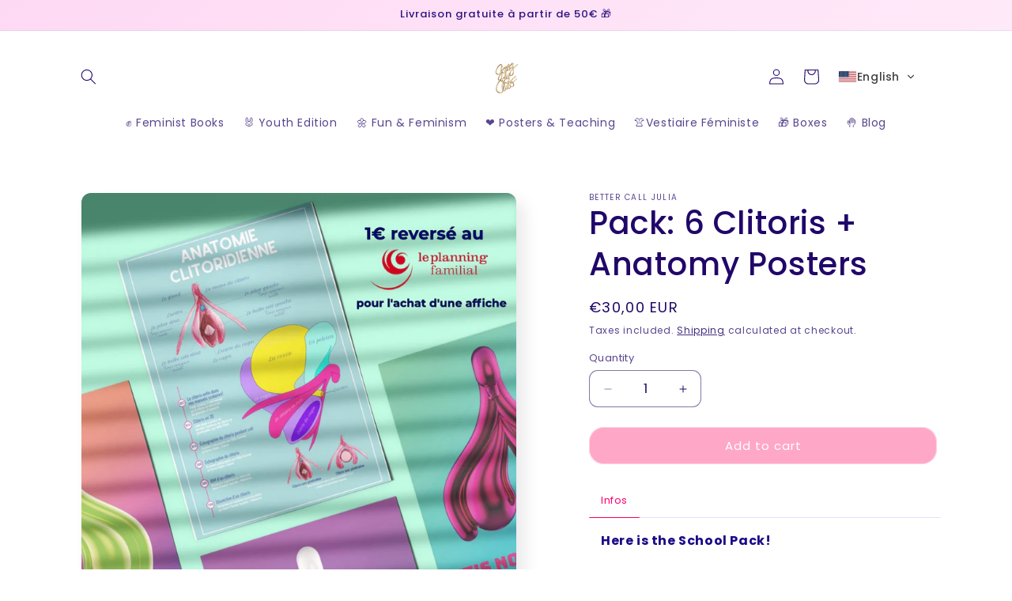

--- FILE ---
content_type: text/html; charset=utf-8
request_url: https://gangduclito.com/en/products/serie-daffiches-clitoris-le-school-pack-planche-anatomique-du-clitoris
body_size: 42689
content:
<!doctype html>
<html class="js" lang="en">
  <head>
    <meta charset="utf-8">
    <meta http-equiv="X-UA-Compatible" content="IE=edge">
    <meta name="viewport" content="width=device-width,initial-scale=1">
    <meta name="theme-color" content="">
    <link rel="canonical" href="https://gangduclito.com/en/products/serie-daffiches-clitoris-le-school-pack-planche-anatomique-du-clitoris"><link rel="icon" type="image/png" href="//gangduclito.com/cdn/shop/files/favicon.png?crop=center&height=32&v=1666970477&width=32"><link rel="preconnect" href="https://fonts.shopifycdn.com" crossorigin><title>
      Clitoris poster - Anatomical chart of the clitoris
 &ndash; Gang du Clito </title>

    
      <meta name="description" content="Clitoris poster - clitoris anatomy - clitoris sexuality - anatomical chart of the clitoris + &quot;Its not a Pretzel&quot; organized by the Clito Gang to promote the true anatomy of the clitoris Ideal for celebrating the true anatomy of the clitoris.">
    

    

<meta property="og:site_name" content="Gang du Clito ">
<meta property="og:url" content="https://gangduclito.com/en/products/serie-daffiches-clitoris-le-school-pack-planche-anatomique-du-clitoris">
<meta property="og:title" content="Clitoris poster - Anatomical chart of the clitoris">
<meta property="og:type" content="product">
<meta property="og:description" content="Clitoris poster - clitoris anatomy - clitoris sexuality - anatomical chart of the clitoris + &quot;Its not a Pretzel&quot; organized by the Clito Gang to promote the true anatomy of the clitoris Ideal for celebrating the true anatomy of the clitoris."><meta property="og:image" content="http://gangduclito.com/cdn/shop/products/le-pack-de-6-affiches-planche-anatomique-5-posters-clitorisgang-du-clito-375170.jpg?v=1768472926">
  <meta property="og:image:secure_url" content="https://gangduclito.com/cdn/shop/products/le-pack-de-6-affiches-planche-anatomique-5-posters-clitorisgang-du-clito-375170.jpg?v=1768472926">
  <meta property="og:image:width" content="1134">
  <meta property="og:image:height" content="1134"><meta property="og:price:amount" content="30,00">
  <meta property="og:price:currency" content="EUR"><meta name="twitter:site" content="@gangduclito"><meta name="twitter:card" content="summary_large_image">
<meta name="twitter:title" content="Clitoris poster - Anatomical chart of the clitoris">
<meta name="twitter:description" content="Clitoris poster - clitoris anatomy - clitoris sexuality - anatomical chart of the clitoris + &quot;Its not a Pretzel&quot; organized by the Clito Gang to promote the true anatomy of the clitoris Ideal for celebrating the true anatomy of the clitoris.">


    <script src="//gangduclito.com/cdn/shop/t/16/assets/constants.js?v=132983761750457495441759829889" defer="defer"></script>
    <script src="//gangduclito.com/cdn/shop/t/16/assets/pubsub.js?v=25310214064522200911759829890" defer="defer"></script>
    <script src="//gangduclito.com/cdn/shop/t/16/assets/global.js?v=7301445359237545521759829889" defer="defer"></script>
    <script src="//gangduclito.com/cdn/shop/t/16/assets/details-disclosure.js?v=13653116266235556501759829889" defer="defer"></script>
    <script src="//gangduclito.com/cdn/shop/t/16/assets/details-modal.js?v=25581673532751508451759829889" defer="defer"></script>
    <script src="//gangduclito.com/cdn/shop/t/16/assets/search-form.js?v=133129549252120666541759829890" defer="defer"></script><script src="//gangduclito.com/cdn/shop/t/16/assets/animations.js?v=88693664871331136111759829888" defer="defer"></script><script>window.performance && window.performance.mark && window.performance.mark('shopify.content_for_header.start');</script><meta name="facebook-domain-verification" content="o0yq7lctt56tneeb423kj9hvh0ygh8">
<meta id="shopify-digital-wallet" name="shopify-digital-wallet" content="/27600781452/digital_wallets/dialog">
<meta name="shopify-checkout-api-token" content="9bda36ee2be1d3d9ff0b0b7cdb68cbc6">
<meta id="in-context-paypal-metadata" data-shop-id="27600781452" data-venmo-supported="false" data-environment="production" data-locale="en_US" data-paypal-v4="true" data-currency="EUR">
<link rel="alternate" hreflang="x-default" href="https://gangduclito.com/products/serie-daffiches-clitoris-le-school-pack-planche-anatomique-du-clitoris">
<link rel="alternate" hreflang="fr" href="https://gangduclito.com/products/serie-daffiches-clitoris-le-school-pack-planche-anatomique-du-clitoris">
<link rel="alternate" hreflang="en" href="https://gangduclito.com/en/products/serie-daffiches-clitoris-le-school-pack-planche-anatomique-du-clitoris">
<link rel="alternate" type="application/json+oembed" href="https://gangduclito.com/en/products/serie-daffiches-clitoris-le-school-pack-planche-anatomique-du-clitoris.oembed">
<script async="async" src="/checkouts/internal/preloads.js?locale=en-FR"></script>
<link rel="preconnect" href="https://shop.app" crossorigin="anonymous">
<script async="async" src="https://shop.app/checkouts/internal/preloads.js?locale=en-FR&shop_id=27600781452" crossorigin="anonymous"></script>
<script id="apple-pay-shop-capabilities" type="application/json">{"shopId":27600781452,"countryCode":"FR","currencyCode":"EUR","merchantCapabilities":["supports3DS"],"merchantId":"gid:\/\/shopify\/Shop\/27600781452","merchantName":"Gang du Clito ","requiredBillingContactFields":["postalAddress","email","phone"],"requiredShippingContactFields":["postalAddress","email","phone"],"shippingType":"shipping","supportedNetworks":["visa","masterCard","amex","maestro"],"total":{"type":"pending","label":"Gang du Clito ","amount":"1.00"},"shopifyPaymentsEnabled":true,"supportsSubscriptions":true}</script>
<script id="shopify-features" type="application/json">{"accessToken":"9bda36ee2be1d3d9ff0b0b7cdb68cbc6","betas":["rich-media-storefront-analytics"],"domain":"gangduclito.com","predictiveSearch":true,"shopId":27600781452,"locale":"en"}</script>
<script>var Shopify = Shopify || {};
Shopify.shop = "gang-du-clito.myshopify.com";
Shopify.locale = "en";
Shopify.currency = {"active":"EUR","rate":"1.0"};
Shopify.country = "FR";
Shopify.theme = {"name":"Copie mise à jour de Copie mise à jour de Sense","id":178549227856,"schema_name":"Sense","schema_version":"15.4.0","theme_store_id":1356,"role":"main"};
Shopify.theme.handle = "null";
Shopify.theme.style = {"id":null,"handle":null};
Shopify.cdnHost = "gangduclito.com/cdn";
Shopify.routes = Shopify.routes || {};
Shopify.routes.root = "/en/";</script>
<script type="module">!function(o){(o.Shopify=o.Shopify||{}).modules=!0}(window);</script>
<script>!function(o){function n(){var o=[];function n(){o.push(Array.prototype.slice.apply(arguments))}return n.q=o,n}var t=o.Shopify=o.Shopify||{};t.loadFeatures=n(),t.autoloadFeatures=n()}(window);</script>
<script>
  window.ShopifyPay = window.ShopifyPay || {};
  window.ShopifyPay.apiHost = "shop.app\/pay";
  window.ShopifyPay.redirectState = null;
</script>
<script id="shop-js-analytics" type="application/json">{"pageType":"product"}</script>
<script defer="defer" async type="module" src="//gangduclito.com/cdn/shopifycloud/shop-js/modules/v2/client.init-shop-cart-sync_C5BV16lS.en.esm.js"></script>
<script defer="defer" async type="module" src="//gangduclito.com/cdn/shopifycloud/shop-js/modules/v2/chunk.common_CygWptCX.esm.js"></script>
<script type="module">
  await import("//gangduclito.com/cdn/shopifycloud/shop-js/modules/v2/client.init-shop-cart-sync_C5BV16lS.en.esm.js");
await import("//gangduclito.com/cdn/shopifycloud/shop-js/modules/v2/chunk.common_CygWptCX.esm.js");

  window.Shopify.SignInWithShop?.initShopCartSync?.({"fedCMEnabled":true,"windoidEnabled":true});

</script>
<script>
  window.Shopify = window.Shopify || {};
  if (!window.Shopify.featureAssets) window.Shopify.featureAssets = {};
  window.Shopify.featureAssets['shop-js'] = {"shop-cart-sync":["modules/v2/client.shop-cart-sync_ZFArdW7E.en.esm.js","modules/v2/chunk.common_CygWptCX.esm.js"],"init-fed-cm":["modules/v2/client.init-fed-cm_CmiC4vf6.en.esm.js","modules/v2/chunk.common_CygWptCX.esm.js"],"shop-button":["modules/v2/client.shop-button_tlx5R9nI.en.esm.js","modules/v2/chunk.common_CygWptCX.esm.js"],"shop-cash-offers":["modules/v2/client.shop-cash-offers_DOA2yAJr.en.esm.js","modules/v2/chunk.common_CygWptCX.esm.js","modules/v2/chunk.modal_D71HUcav.esm.js"],"init-windoid":["modules/v2/client.init-windoid_sURxWdc1.en.esm.js","modules/v2/chunk.common_CygWptCX.esm.js"],"shop-toast-manager":["modules/v2/client.shop-toast-manager_ClPi3nE9.en.esm.js","modules/v2/chunk.common_CygWptCX.esm.js"],"init-shop-email-lookup-coordinator":["modules/v2/client.init-shop-email-lookup-coordinator_B8hsDcYM.en.esm.js","modules/v2/chunk.common_CygWptCX.esm.js"],"init-shop-cart-sync":["modules/v2/client.init-shop-cart-sync_C5BV16lS.en.esm.js","modules/v2/chunk.common_CygWptCX.esm.js"],"avatar":["modules/v2/client.avatar_BTnouDA3.en.esm.js"],"pay-button":["modules/v2/client.pay-button_FdsNuTd3.en.esm.js","modules/v2/chunk.common_CygWptCX.esm.js"],"init-customer-accounts":["modules/v2/client.init-customer-accounts_DxDtT_ad.en.esm.js","modules/v2/client.shop-login-button_C5VAVYt1.en.esm.js","modules/v2/chunk.common_CygWptCX.esm.js","modules/v2/chunk.modal_D71HUcav.esm.js"],"init-shop-for-new-customer-accounts":["modules/v2/client.init-shop-for-new-customer-accounts_ChsxoAhi.en.esm.js","modules/v2/client.shop-login-button_C5VAVYt1.en.esm.js","modules/v2/chunk.common_CygWptCX.esm.js","modules/v2/chunk.modal_D71HUcav.esm.js"],"shop-login-button":["modules/v2/client.shop-login-button_C5VAVYt1.en.esm.js","modules/v2/chunk.common_CygWptCX.esm.js","modules/v2/chunk.modal_D71HUcav.esm.js"],"init-customer-accounts-sign-up":["modules/v2/client.init-customer-accounts-sign-up_CPSyQ0Tj.en.esm.js","modules/v2/client.shop-login-button_C5VAVYt1.en.esm.js","modules/v2/chunk.common_CygWptCX.esm.js","modules/v2/chunk.modal_D71HUcav.esm.js"],"shop-follow-button":["modules/v2/client.shop-follow-button_Cva4Ekp9.en.esm.js","modules/v2/chunk.common_CygWptCX.esm.js","modules/v2/chunk.modal_D71HUcav.esm.js"],"checkout-modal":["modules/v2/client.checkout-modal_BPM8l0SH.en.esm.js","modules/v2/chunk.common_CygWptCX.esm.js","modules/v2/chunk.modal_D71HUcav.esm.js"],"lead-capture":["modules/v2/client.lead-capture_Bi8yE_yS.en.esm.js","modules/v2/chunk.common_CygWptCX.esm.js","modules/v2/chunk.modal_D71HUcav.esm.js"],"shop-login":["modules/v2/client.shop-login_D6lNrXab.en.esm.js","modules/v2/chunk.common_CygWptCX.esm.js","modules/v2/chunk.modal_D71HUcav.esm.js"],"payment-terms":["modules/v2/client.payment-terms_CZxnsJam.en.esm.js","modules/v2/chunk.common_CygWptCX.esm.js","modules/v2/chunk.modal_D71HUcav.esm.js"]};
</script>
<script>(function() {
  var isLoaded = false;
  function asyncLoad() {
    if (isLoaded) return;
    isLoaded = true;
    var urls = ["https:\/\/app.logoshowcase.co\/extension\/app.js?ls_version=1.0.4\u0026shop=gang-du-clito.myshopify.com","https:\/\/ecommerce-editor-connector.live.gelato.tech\/ecommerce-editor\/v1\/shopify.esm.js?c=7809672a-101e-4b52-8589-c38849334f3a\u0026s=4ced560b-1e09-49ce-b863-293f3e54b08a\u0026shop=gang-du-clito.myshopify.com","https:\/\/cd.bestfreecdn.com\/storage\/js\/kaktusc_kaktus_in_cart-27600781452.js?ver=131\u0026shop=gang-du-clito.myshopify.com"];
    for (var i = 0; i < urls.length; i++) {
      var s = document.createElement('script');
      s.type = 'text/javascript';
      s.async = true;
      s.src = urls[i];
      var x = document.getElementsByTagName('script')[0];
      x.parentNode.insertBefore(s, x);
    }
  };
  if(window.attachEvent) {
    window.attachEvent('onload', asyncLoad);
  } else {
    window.addEventListener('load', asyncLoad, false);
  }
})();</script>
<script id="__st">var __st={"a":27600781452,"offset":3600,"reqid":"55f51f5b-ec3a-4507-bcea-d587ae9ffa61-1768633540","pageurl":"gangduclito.com\/en\/products\/serie-daffiches-clitoris-le-school-pack-planche-anatomique-du-clitoris","u":"6f812c52b974","p":"product","rtyp":"product","rid":5596216033441};</script>
<script>window.ShopifyPaypalV4VisibilityTracking = true;</script>
<script id="captcha-bootstrap">!function(){'use strict';const t='contact',e='account',n='new_comment',o=[[t,t],['blogs',n],['comments',n],[t,'customer']],c=[[e,'customer_login'],[e,'guest_login'],[e,'recover_customer_password'],[e,'create_customer']],r=t=>t.map((([t,e])=>`form[action*='/${t}']:not([data-nocaptcha='true']) input[name='form_type'][value='${e}']`)).join(','),a=t=>()=>t?[...document.querySelectorAll(t)].map((t=>t.form)):[];function s(){const t=[...o],e=r(t);return a(e)}const i='password',u='form_key',d=['recaptcha-v3-token','g-recaptcha-response','h-captcha-response',i],f=()=>{try{return window.sessionStorage}catch{return}},m='__shopify_v',_=t=>t.elements[u];function p(t,e,n=!1){try{const o=window.sessionStorage,c=JSON.parse(o.getItem(e)),{data:r}=function(t){const{data:e,action:n}=t;return t[m]||n?{data:e,action:n}:{data:t,action:n}}(c);for(const[e,n]of Object.entries(r))t.elements[e]&&(t.elements[e].value=n);n&&o.removeItem(e)}catch(o){console.error('form repopulation failed',{error:o})}}const l='form_type',E='cptcha';function T(t){t.dataset[E]=!0}const w=window,h=w.document,L='Shopify',v='ce_forms',y='captcha';let A=!1;((t,e)=>{const n=(g='f06e6c50-85a8-45c8-87d0-21a2b65856fe',I='https://cdn.shopify.com/shopifycloud/storefront-forms-hcaptcha/ce_storefront_forms_captcha_hcaptcha.v1.5.2.iife.js',D={infoText:'Protected by hCaptcha',privacyText:'Privacy',termsText:'Terms'},(t,e,n)=>{const o=w[L][v],c=o.bindForm;if(c)return c(t,g,e,D).then(n);var r;o.q.push([[t,g,e,D],n]),r=I,A||(h.body.append(Object.assign(h.createElement('script'),{id:'captcha-provider',async:!0,src:r})),A=!0)});var g,I,D;w[L]=w[L]||{},w[L][v]=w[L][v]||{},w[L][v].q=[],w[L][y]=w[L][y]||{},w[L][y].protect=function(t,e){n(t,void 0,e),T(t)},Object.freeze(w[L][y]),function(t,e,n,w,h,L){const[v,y,A,g]=function(t,e,n){const i=e?o:[],u=t?c:[],d=[...i,...u],f=r(d),m=r(i),_=r(d.filter((([t,e])=>n.includes(e))));return[a(f),a(m),a(_),s()]}(w,h,L),I=t=>{const e=t.target;return e instanceof HTMLFormElement?e:e&&e.form},D=t=>v().includes(t);t.addEventListener('submit',(t=>{const e=I(t);if(!e)return;const n=D(e)&&!e.dataset.hcaptchaBound&&!e.dataset.recaptchaBound,o=_(e),c=g().includes(e)&&(!o||!o.value);(n||c)&&t.preventDefault(),c&&!n&&(function(t){try{if(!f())return;!function(t){const e=f();if(!e)return;const n=_(t);if(!n)return;const o=n.value;o&&e.removeItem(o)}(t);const e=Array.from(Array(32),(()=>Math.random().toString(36)[2])).join('');!function(t,e){_(t)||t.append(Object.assign(document.createElement('input'),{type:'hidden',name:u})),t.elements[u].value=e}(t,e),function(t,e){const n=f();if(!n)return;const o=[...t.querySelectorAll(`input[type='${i}']`)].map((({name:t})=>t)),c=[...d,...o],r={};for(const[a,s]of new FormData(t).entries())c.includes(a)||(r[a]=s);n.setItem(e,JSON.stringify({[m]:1,action:t.action,data:r}))}(t,e)}catch(e){console.error('failed to persist form',e)}}(e),e.submit())}));const S=(t,e)=>{t&&!t.dataset[E]&&(n(t,e.some((e=>e===t))),T(t))};for(const o of['focusin','change'])t.addEventListener(o,(t=>{const e=I(t);D(e)&&S(e,y())}));const B=e.get('form_key'),M=e.get(l),P=B&&M;t.addEventListener('DOMContentLoaded',(()=>{const t=y();if(P)for(const e of t)e.elements[l].value===M&&p(e,B);[...new Set([...A(),...v().filter((t=>'true'===t.dataset.shopifyCaptcha))])].forEach((e=>S(e,t)))}))}(h,new URLSearchParams(w.location.search),n,t,e,['guest_login'])})(!0,!0)}();</script>
<script integrity="sha256-4kQ18oKyAcykRKYeNunJcIwy7WH5gtpwJnB7kiuLZ1E=" data-source-attribution="shopify.loadfeatures" defer="defer" src="//gangduclito.com/cdn/shopifycloud/storefront/assets/storefront/load_feature-a0a9edcb.js" crossorigin="anonymous"></script>
<script crossorigin="anonymous" defer="defer" src="//gangduclito.com/cdn/shopifycloud/storefront/assets/shopify_pay/storefront-65b4c6d7.js?v=20250812"></script>
<script data-source-attribution="shopify.dynamic_checkout.dynamic.init">var Shopify=Shopify||{};Shopify.PaymentButton=Shopify.PaymentButton||{isStorefrontPortableWallets:!0,init:function(){window.Shopify.PaymentButton.init=function(){};var t=document.createElement("script");t.src="https://gangduclito.com/cdn/shopifycloud/portable-wallets/latest/portable-wallets.en.js",t.type="module",document.head.appendChild(t)}};
</script>
<script data-source-attribution="shopify.dynamic_checkout.buyer_consent">
  function portableWalletsHideBuyerConsent(e){var t=document.getElementById("shopify-buyer-consent"),n=document.getElementById("shopify-subscription-policy-button");t&&n&&(t.classList.add("hidden"),t.setAttribute("aria-hidden","true"),n.removeEventListener("click",e))}function portableWalletsShowBuyerConsent(e){var t=document.getElementById("shopify-buyer-consent"),n=document.getElementById("shopify-subscription-policy-button");t&&n&&(t.classList.remove("hidden"),t.removeAttribute("aria-hidden"),n.addEventListener("click",e))}window.Shopify?.PaymentButton&&(window.Shopify.PaymentButton.hideBuyerConsent=portableWalletsHideBuyerConsent,window.Shopify.PaymentButton.showBuyerConsent=portableWalletsShowBuyerConsent);
</script>
<script data-source-attribution="shopify.dynamic_checkout.cart.bootstrap">document.addEventListener("DOMContentLoaded",(function(){function t(){return document.querySelector("shopify-accelerated-checkout-cart, shopify-accelerated-checkout")}if(t())Shopify.PaymentButton.init();else{new MutationObserver((function(e,n){t()&&(Shopify.PaymentButton.init(),n.disconnect())})).observe(document.body,{childList:!0,subtree:!0})}}));
</script>
<link id="shopify-accelerated-checkout-styles" rel="stylesheet" media="screen" href="https://gangduclito.com/cdn/shopifycloud/portable-wallets/latest/accelerated-checkout-backwards-compat.css" crossorigin="anonymous">
<style id="shopify-accelerated-checkout-cart">
        #shopify-buyer-consent {
  margin-top: 1em;
  display: inline-block;
  width: 100%;
}

#shopify-buyer-consent.hidden {
  display: none;
}

#shopify-subscription-policy-button {
  background: none;
  border: none;
  padding: 0;
  text-decoration: underline;
  font-size: inherit;
  cursor: pointer;
}

#shopify-subscription-policy-button::before {
  box-shadow: none;
}

      </style>
<script id="sections-script" data-sections="header" defer="defer" src="//gangduclito.com/cdn/shop/t/16/compiled_assets/scripts.js?v=1732"></script>
<script>window.performance && window.performance.mark && window.performance.mark('shopify.content_for_header.end');</script>


    <style data-shopify>
      @font-face {
  font-family: Poppins;
  font-weight: 400;
  font-style: normal;
  font-display: swap;
  src: url("//gangduclito.com/cdn/fonts/poppins/poppins_n4.0ba78fa5af9b0e1a374041b3ceaadf0a43b41362.woff2") format("woff2"),
       url("//gangduclito.com/cdn/fonts/poppins/poppins_n4.214741a72ff2596839fc9760ee7a770386cf16ca.woff") format("woff");
}

      @font-face {
  font-family: Poppins;
  font-weight: 700;
  font-style: normal;
  font-display: swap;
  src: url("//gangduclito.com/cdn/fonts/poppins/poppins_n7.56758dcf284489feb014a026f3727f2f20a54626.woff2") format("woff2"),
       url("//gangduclito.com/cdn/fonts/poppins/poppins_n7.f34f55d9b3d3205d2cd6f64955ff4b36f0cfd8da.woff") format("woff");
}

      @font-face {
  font-family: Poppins;
  font-weight: 400;
  font-style: italic;
  font-display: swap;
  src: url("//gangduclito.com/cdn/fonts/poppins/poppins_i4.846ad1e22474f856bd6b81ba4585a60799a9f5d2.woff2") format("woff2"),
       url("//gangduclito.com/cdn/fonts/poppins/poppins_i4.56b43284e8b52fc64c1fd271f289a39e8477e9ec.woff") format("woff");
}

      @font-face {
  font-family: Poppins;
  font-weight: 700;
  font-style: italic;
  font-display: swap;
  src: url("//gangduclito.com/cdn/fonts/poppins/poppins_i7.42fd71da11e9d101e1e6c7932199f925f9eea42d.woff2") format("woff2"),
       url("//gangduclito.com/cdn/fonts/poppins/poppins_i7.ec8499dbd7616004e21155106d13837fff4cf556.woff") format("woff");
}

      @font-face {
  font-family: Poppins;
  font-weight: 500;
  font-style: normal;
  font-display: swap;
  src: url("//gangduclito.com/cdn/fonts/poppins/poppins_n5.ad5b4b72b59a00358afc706450c864c3c8323842.woff2") format("woff2"),
       url("//gangduclito.com/cdn/fonts/poppins/poppins_n5.33757fdf985af2d24b32fcd84c9a09224d4b2c39.woff") format("woff");
}


      
        :root,
        .color-scheme-1 {
          --color-background: 255,255,255;
        
          --gradient-background: linear-gradient(180deg, rgba(255, 255, 255, 1), rgba(255, 255, 255, 1) 100%);
        

        

        --color-foreground: 33,7,105;
        --color-background-contrast: 191,191,191;
        --color-shadow: 46,42,57;
        --color-button: 255,167,199;
        --color-button-text: 255,255,255;
        --color-secondary-button: 255,255,255;
        --color-secondary-button-text: 33,7,105;
        --color-link: 33,7,105;
        --color-badge-foreground: 33,7,105;
        --color-badge-background: 255,255,255;
        --color-badge-border: 33,7,105;
        --payment-terms-background-color: rgb(255 255 255);
      }
      
        
        .color-scheme-2 {
          --color-background: 237,255,167;
        
          --gradient-background: radial-gradient(rgba(255, 229, 229, 1), rgba(255, 224, 218, 1) 25%, rgba(215, 255, 137, 1) 100%);
        

        

        --color-foreground: 46,16,131;
        --color-background-contrast: 211,255,39;
        --color-shadow: 46,42,57;
        --color-button: 46,16,131;
        --color-button-text: 237,255,167;
        --color-secondary-button: 237,255,167;
        --color-secondary-button-text: 46,42,57;
        --color-link: 46,42,57;
        --color-badge-foreground: 46,16,131;
        --color-badge-background: 237,255,167;
        --color-badge-border: 46,16,131;
        --payment-terms-background-color: rgb(237 255 167);
      }
      
        
        .color-scheme-3 {
          --color-background: 255,255,255;
        
          --gradient-background: #ffffff;
        

        

        --color-foreground: 253,251,247;
        --color-background-contrast: 191,191,191;
        --color-shadow: 46,42,57;
        --color-button: 255,255,255;
        --color-button-text: 46,42,57;
        --color-secondary-button: 255,255,255;
        --color-secondary-button-text: 255,255,255;
        --color-link: 255,255,255;
        --color-badge-foreground: 253,251,247;
        --color-badge-background: 255,255,255;
        --color-badge-border: 253,251,247;
        --payment-terms-background-color: rgb(255 255 255);
      }
      
        
        .color-scheme-4 {
          --color-background: 253,251,247;
        
          --gradient-background: linear-gradient(138deg, rgba(242, 243, 255, 1), rgba(215, 204, 250, 1) 100%, rgba(245, 181, 190, 1) 100%);
        

        

        --color-foreground: 46,16,131;
        --color-background-contrast: 228,200,145;
        --color-shadow: 46,42,57;
        --color-button: 46,16,131;
        --color-button-text: 255,255,255;
        --color-secondary-button: 253,251,247;
        --color-secondary-button-text: 46,16,131;
        --color-link: 46,16,131;
        --color-badge-foreground: 46,16,131;
        --color-badge-background: 253,251,247;
        --color-badge-border: 46,16,131;
        --payment-terms-background-color: rgb(253 251 247);
      }
      
        
        .color-scheme-5 {
          --color-background: 255,255,255;
        
          --gradient-background: linear-gradient(320deg, rgba(255, 244, 252, 1), rgba(254, 217, 244, 1) 100%);
        

        

        --color-foreground: 46,16,131;
        --color-background-contrast: 191,191,191;
        --color-shadow: 46,42,57;
        --color-button: 253,251,247;
        --color-button-text: 94,54,83;
        --color-secondary-button: 255,255,255;
        --color-secondary-button-text: 253,251,247;
        --color-link: 253,251,247;
        --color-badge-foreground: 46,16,131;
        --color-badge-background: 255,255,255;
        --color-badge-border: 46,16,131;
        --payment-terms-background-color: rgb(255 255 255);
      }
      

      body, .color-scheme-1, .color-scheme-2, .color-scheme-3, .color-scheme-4, .color-scheme-5 {
        color: rgba(var(--color-foreground), 0.75);
        background-color: rgb(var(--color-background));
      }

      :root {
        --font-body-family: Poppins, sans-serif;
        --font-body-style: normal;
        --font-body-weight: 400;
        --font-body-weight-bold: 700;

        --font-heading-family: Poppins, sans-serif;
        --font-heading-style: normal;
        --font-heading-weight: 500;

        --font-body-scale: 1.0;
        --font-heading-scale: 1.0;

        --media-padding: px;
        --media-border-opacity: 0.1;
        --media-border-width: 0px;
        --media-radius: 12px;
        --media-shadow-opacity: 0.1;
        --media-shadow-horizontal-offset: 10px;
        --media-shadow-vertical-offset: 12px;
        --media-shadow-blur-radius: 20px;
        --media-shadow-visible: 1;

        --page-width: 120rem;
        --page-width-margin: 0rem;

        --product-card-image-padding: 0.0rem;
        --product-card-corner-radius: 1.2rem;
        --product-card-text-alignment: center;
        --product-card-border-width: 0.0rem;
        --product-card-border-opacity: 0.1;
        --product-card-shadow-opacity: 0.0;
        --product-card-shadow-visible: 0;
        --product-card-shadow-horizontal-offset: 1.0rem;
        --product-card-shadow-vertical-offset: 1.0rem;
        --product-card-shadow-blur-radius: 3.5rem;

        --collection-card-image-padding: 0.0rem;
        --collection-card-corner-radius: 1.2rem;
        --collection-card-text-alignment: center;
        --collection-card-border-width: 0.0rem;
        --collection-card-border-opacity: 0.1;
        --collection-card-shadow-opacity: 0.0;
        --collection-card-shadow-visible: 0;
        --collection-card-shadow-horizontal-offset: 1.0rem;
        --collection-card-shadow-vertical-offset: 1.0rem;
        --collection-card-shadow-blur-radius: 3.5rem;

        --blog-card-image-padding: 0.0rem;
        --blog-card-corner-radius: 1.2rem;
        --blog-card-text-alignment: center;
        --blog-card-border-width: 0.0rem;
        --blog-card-border-opacity: 0.1;
        --blog-card-shadow-opacity: 0.05;
        --blog-card-shadow-visible: 1;
        --blog-card-shadow-horizontal-offset: 1.0rem;
        --blog-card-shadow-vertical-offset: 1.0rem;
        --blog-card-shadow-blur-radius: 3.5rem;

        --badge-corner-radius: 2.0rem;

        --popup-border-width: 1px;
        --popup-border-opacity: 0.1;
        --popup-corner-radius: 22px;
        --popup-shadow-opacity: 0.1;
        --popup-shadow-horizontal-offset: 10px;
        --popup-shadow-vertical-offset: 12px;
        --popup-shadow-blur-radius: 20px;

        --drawer-border-width: 1px;
        --drawer-border-opacity: 0.1;
        --drawer-shadow-opacity: 0.0;
        --drawer-shadow-horizontal-offset: 0px;
        --drawer-shadow-vertical-offset: 4px;
        --drawer-shadow-blur-radius: 5px;

        --spacing-sections-desktop: 0px;
        --spacing-sections-mobile: 0px;

        --grid-desktop-vertical-spacing: 40px;
        --grid-desktop-horizontal-spacing: 40px;
        --grid-mobile-vertical-spacing: 20px;
        --grid-mobile-horizontal-spacing: 20px;

        --text-boxes-border-opacity: 0.1;
        --text-boxes-border-width: 0px;
        --text-boxes-radius: 24px;
        --text-boxes-shadow-opacity: 0.0;
        --text-boxes-shadow-visible: 0;
        --text-boxes-shadow-horizontal-offset: 10px;
        --text-boxes-shadow-vertical-offset: 12px;
        --text-boxes-shadow-blur-radius: 20px;

        --buttons-radius: 18px;
        --buttons-radius-outset: 19px;
        --buttons-border-width: 1px;
        --buttons-border-opacity: 0.55;
        --buttons-shadow-opacity: 0.0;
        --buttons-shadow-visible: 0;
        --buttons-shadow-horizontal-offset: 0px;
        --buttons-shadow-vertical-offset: 4px;
        --buttons-shadow-blur-radius: 5px;
        --buttons-border-offset: 0.3px;

        --inputs-radius: 10px;
        --inputs-border-width: 1px;
        --inputs-border-opacity: 0.55;
        --inputs-shadow-opacity: 0.0;
        --inputs-shadow-horizontal-offset: 0px;
        --inputs-margin-offset: 0px;
        --inputs-shadow-vertical-offset: 4px;
        --inputs-shadow-blur-radius: 5px;
        --inputs-radius-outset: 11px;

        --variant-pills-radius: 10px;
        --variant-pills-border-width: 0px;
        --variant-pills-border-opacity: 0.1;
        --variant-pills-shadow-opacity: 0.0;
        --variant-pills-shadow-horizontal-offset: 0px;
        --variant-pills-shadow-vertical-offset: 4px;
        --variant-pills-shadow-blur-radius: 5px;
      }

      *,
      *::before,
      *::after {
        box-sizing: inherit;
      }

      html {
        box-sizing: border-box;
        font-size: calc(var(--font-body-scale) * 62.5%);
        height: 100%;
      }

      body {
        display: grid;
        grid-template-rows: auto auto 1fr auto;
        grid-template-columns: 100%;
        min-height: 100%;
        margin: 0;
        font-size: 1.5rem;
        letter-spacing: 0.06rem;
        line-height: calc(1 + 0.8 / var(--font-body-scale));
        font-family: var(--font-body-family);
        font-style: var(--font-body-style);
        font-weight: var(--font-body-weight);
      }

      @media screen and (min-width: 750px) {
        body {
          font-size: 1.6rem;
        }
      }
    </style>

    <link href="//gangduclito.com/cdn/shop/t/16/assets/base.css?v=159841507637079171801759829888" rel="stylesheet" type="text/css" media="all" />
    <link rel="stylesheet" href="//gangduclito.com/cdn/shop/t/16/assets/component-cart-items.css?v=13033300910818915211759829888" media="print" onload="this.media='all'">
      <link rel="preload" as="font" href="//gangduclito.com/cdn/fonts/poppins/poppins_n4.0ba78fa5af9b0e1a374041b3ceaadf0a43b41362.woff2" type="font/woff2" crossorigin>
      

      <link rel="preload" as="font" href="//gangduclito.com/cdn/fonts/poppins/poppins_n5.ad5b4b72b59a00358afc706450c864c3c8323842.woff2" type="font/woff2" crossorigin>
      
<link href="//gangduclito.com/cdn/shop/t/16/assets/component-localization-form.css?v=170315343355214948141759829888" rel="stylesheet" type="text/css" media="all" />
      <script src="//gangduclito.com/cdn/shop/t/16/assets/localization-form.js?v=144176611646395275351759829890" defer="defer"></script><link
        rel="stylesheet"
        href="//gangduclito.com/cdn/shop/t/16/assets/component-predictive-search.css?v=118923337488134913561759829889"
        media="print"
        onload="this.media='all'"
      ><script>
      if (Shopify.designMode) {
        document.documentElement.classList.add('shopify-design-mode');
      }
    </script>
  <!-- BEGIN app block: shopify://apps/essential-announcer/blocks/app-embed/93b5429f-c8d6-4c33-ae14-250fd84f361b --><script>
  
    window.essentialAnnouncementConfigs = [{"id":"e7ebd975-c304-4e71-9713-8242c558afcb","createdAt":"2023-10-12T20:32:56.828+00:00","name":"press (copy)","title":"✨LE FÉMINISME CE N'EST PAS CONTRE LES HOMMES, C'EST CONTRE LE SEXISME✨ ","subheading":"","style":{"position":"top-page","stickyBar":false,"backgroundType":"singleBackground","singleColor":"#ffeaea","gradientTurn":"90","gradientStart":"#DDDDDD","gradientEnd":"#FFFFFF","borderRadius":"0","borderSize":"0","borderColor":"#FFFFFF","titleSize":"18","titleColor":"#091578","subheadingSize":"14","subheadingColor":"#009094","buttonBackgroundColor":"#009094","buttonFontSize":"14","buttonFontColor":"#FFFFFF","buttonBorderRadius":"4","closeIconColor":"#009094","arrowIconColor":"#009094"},"announcementType":"running-line","announcementPlacement":"custom","published":true,"showOnProducts":[],"showOnCollections":[],"updatedAt":"2023-10-12T20:33:16.902+00:00","CTAType":"clickable","CTALink":"https://gang-du-clito.myshopify.com","closeButton":false,"buttonText":"Shop now!","announcements":[{"title":"For a limited time, enjoy a 20% discount on all our products!","subheading":"","CTAType":"button","buttonText":"Shop now!","CTALink":"","id":94},{"title":"For a limited time, enjoy a 20% discount on all our products!","subheading":"","CTAType":"button","buttonText":"Shop now!","CTALink":"","id":0}],"shop":"gang-du-clito.myshopify.com","animationSpeed":48,"rotateDuration":null,"translations":null,"startDate":null,"endDate":null},{"id":"c9321a60-3945-4fc5-8939-5d34a055de75","createdAt":"2023-10-12T09:43:40.864+00:00","name":"Prix ","title":"💌  Livraison offerte à partir de 50€ 💌  Valable pour le France et L'UE","subheading":"","style":{"selectedTemplate":"custom","position":"top-page","stickyBar":false,"backgroundType":"singleBackground","singleColor":"#9bafe9","gradientTurn":"90","gradientStart":"#DDDDDD","gradientEnd":"#FFFFFF","borderRadius":"0","borderSize":"0","borderColor":"#FFFFFF","titleSize":"16","titleColor":"#ffe9b3","font":"","subheadingSize":"14","subheadingColor":"#898cb6","buttonBackgroundColor":"#5145e8","buttonFontSize":"14","buttonFontColor":"#FFFFFF","buttonBorderRadius":"4","closeIconColor":"#898cb6","arrowIconColor":"#898cb6"},"announcementType":"running-line","announcementPlacement":"custom","published":true,"showOnProducts":[],"showOnCollections":[],"updatedAt":"2024-05-06T14:41:21.602+00:00","CTAType":"","CTALink":"https://gang-du-clito.myshopify.com","closeButton":false,"buttonText":"Découvrir nos Pépites","announcements":[{"title":"For a limited time, enjoy a 20% discount on all our products!","subheading":"","CTAType":"button","buttonText":"Shop now!","CTALink":"","id":94},{"title":"For a limited time, enjoy a 20% discount on all our products!","subheading":"","CTAType":"button","buttonText":"Shop now!","CTALink":"","id":0}],"shop":"gang-du-clito.myshopify.com","animationSpeed":34,"rotateDuration":4,"translations":[],"startDate":null,"endDate":null},{"id":"68c9de5e-ac85-47a8-8a5a-0dd310e38721","createdAt":"2023-10-12T09:33:29.24+00:00","name":"press","title":"✨LE FÉMINISME CE N'EST PAS CONTRE LES HOMMES, C'EST CONTRE LE SEXISME✨ ","subheading":"","style":{"selectedTemplate":"custom","position":"top-page","stickyBar":false,"backgroundType":"singleBackground","singleColor":"#ffeaea","gradientTurn":"90","gradientStart":"#DDDDDD","gradientEnd":"#FFFFFF","borderRadius":"0","borderSize":"0","borderColor":"#FFFFFF","titleSize":"18","titleColor":"#091578","font":"","subheadingSize":"14","subheadingColor":"#009094","buttonBackgroundColor":"#009094","buttonFontSize":"14","buttonFontColor":"#FFFFFF","buttonBorderRadius":"4","closeIconColor":"#009094","arrowIconColor":"#009094"},"announcementType":"running-line","announcementPlacement":"custom","published":true,"showOnProducts":[],"showOnCollections":[],"updatedAt":"2024-05-06T09:07:05.529+00:00","CTAType":"clickable","CTALink":"https://gang-du-clito.myshopify.com","closeButton":false,"buttonText":"Shop now!","announcements":[{"title":"For a limited time, enjoy a 20% discount on all our products!","subheading":"","CTAType":"button","buttonText":"Shop now!","CTALink":"","id":94},{"title":"For a limited time, enjoy a 20% discount on all our products!","subheading":"","CTAType":"button","buttonText":"Shop now!","CTALink":"","id":0}],"shop":"gang-du-clito.myshopify.com","animationSpeed":38,"rotateDuration":4,"translations":[],"startDate":null,"endDate":null}];
  
  window.essentialAnnouncementMeta = {
    productCollections: [{"id":611027779920,"handle":"tous-les-produits","updated_at":"2026-01-16T13:05:36+01:00","published_at":"2023-10-31T15:14:44+01:00","sort_order":"best-selling","template_suffix":"","published_scope":"web","title":"All feminist products","body_html":""},{"id":276807581857,"handle":"tout","updated_at":"2026-01-16T13:05:36+01:00","published_at":"2021-08-20T17:29:16+02:00","sort_order":"manual","template_suffix":"tous-les-produits","published_scope":"web","title":"All the gang's creations ❤️","body_html":"\u003cp\u003e Committed creations, always made with the closest possible love, almost always in France, sometimes in Germany and Spain depending on the artisans, but always in an ethical circuit of small businesses on a human scale.\u003c\/p\u003e\n\n\u003cp\u003e\u003cmeta charset=\"utf-8\"\u003e \u003cspan\u003eHumor is the best way to popularize things. It helps to play down feminism. We often tend to think that feminism is violent and radical, that it wants to reduce men to ashes. When it is quite simply a question of demanding equality.\u003c\/span\u003e\u003c\/p\u003e"},{"id":281395691681,"handle":"nos-bijoux-et-nos-ecussons","updated_at":"2026-01-15T13:05:35+01:00","published_at":"2021-11-19T20:09:15+01:00","sort_order":"manual","template_suffix":"","published_scope":"web","title":"Clit jewelry, clit necklaces and clit gang patches ","body_html":"\u003cmeta charset=\"utf-8\"\u003e\n\n\u003cdiv id=\"bgLayers_comp-jw4ofzqi\" data-hook=\"bgLayers\" class=\"_3wnIc\" data-mce-fragment=\"1\"\u003e\n\n\u003cdiv id=\"bgMedia_comp-jw4ofzqi\" class=\"_2GUhU\" data-mce-fragment=\"1\"\u003e Like its creator, Julia Pietri, the Gang du Clito advocates Pop' feminism, that is to say a gentle mixture of pop culture and pedagogy to democratize the values ​​of feminism to as many people as possible.\u003cbr\u003e\n\n\u003c\/div\u003e\n\n\n\u003c\/div\u003e"},{"id":292827463841,"handle":"affiches","updated_at":"2026-01-15T11:28:46+01:00","published_at":"2022-11-02T18:47:10+01:00","sort_order":"manual","template_suffix":"","published_scope":"web","title":"Educational sheets","body_html":""},{"id":610551628112,"handle":"les-outils-pedagogiques-feministes","updated_at":"2026-01-15T11:28:46+01:00","published_at":"2023-10-20T11:50:13+02:00","sort_order":"best-selling","template_suffix":"","published_scope":"web","title":"Feminist educational tools","body_html":"\u003cmeta charset=\"utf-8\"\u003e\n\n \u003cp data-mce-fragment=\"1\"\u003eDiscover our collection of feminist teaching tools carefully designed to educate, inspire and motivate. \u003cbr\u003e\u003c\/p\u003e\n\n\u003cp data-mce-fragment=\"1\"\u003e\u003cstrong data-mce-fragment=\"1\"\u003e\u003c\/strong\u003e\u003cstrong data-mce-fragment=\"1\"\u003e\u003c\/strong\u003e From informative cards on the anatomy of the clitoris, vulva and breasts to resources concerning consent education for example, our collection offers a diversity of tools, real educational support.\u003c\/p\u003e"},{"id":610551464272,"handle":"les-affiches-feministes-illustration","updated_at":"2026-01-15T11:28:46+01:00","published_at":"2023-10-20T11:40:04+02:00","sort_order":"manual","template_suffix":"","published_scope":"web","title":"Feminist posters","body_html":"\u003cp\u003e\u003cmeta charset=\"utf-8\"\u003e \u003cstrong\u003eFeminist Posters: Inspiring, Committed and Impactful\u003c\/strong\u003e\u003c\/p\u003e\n\n \u003cp\u003eAt the crossroads of art and activism, our feminist posters are much more than just images hung on the walls. They embody a powerful message of equality, justice and emancipation. These visual works tell stories of resistance, strength and solidarity. Each poster is a bold statement that challenges stereotypes, calls out inequality and celebrates diversity.\u003c\/p\u003e\n\n\u003cp\u003e The impact of our posters lies in their ability to provoke thought, provoke conversations and inspire change. They are the silent cry that resonates in our spaces, reminding us that gender equality is a non-negotiable goal.\u003c\/p\u003e\n\n \u003cp\u003eWhether you hang them in your living room, your office or share them in public spaces, our feminist posters are allies in the fight for a more equitable world. They remind everyone that the future is feminine and that we are all responsible for advancing this cause. Join us in this quest, one poster at a time.\u003c\/p\u003e\n\n\u003cp\u003e Discover our collection of feminist posters, choose the ones that resonate with you and make your space a place of inspiration and commitment. Each poster is a small spark that helps light the path to a fairer future for all.\u003c\/p\u003e"},{"id":287863734433,"handle":"nouveautes-2022","updated_at":"2026-01-16T13:05:36+01:00","published_at":"2022-05-19T14:33:47+02:00","sort_order":"manual","template_suffix":"","published_scope":"web","title":"NEW 2022","body_html":""},{"id":288895271073,"handle":"pedagogie-et-transmission","updated_at":"2026-01-16T13:05:36+01:00","published_at":"2022-06-21T10:48:25+02:00","sort_order":"manual","template_suffix":"","published_scope":"web","title":"Pedagogy and transmission","body_html":"\u003cp\u003e The transmission of values ​​and the history of feminism must continue from generation to generation. The Women's Revolution is underway... And we are part of it!\u003c\/p\u003e\n\n\u003cp\u003e Discover our world of feminist pedagogy dedicated to transmission. Explore inspiring children's books and engaging teaching tools. Cultivate gender equality from an early age. Join our educational mission and discover resources for a more inclusive world.\u003c\/p\u003e"},{"id":281395626145,"handle":"la-papeterie-du-gang","updated_at":"2026-01-15T11:28:46+01:00","published_at":"2021-11-19T20:07:56+01:00","sort_order":"manual","template_suffix":"","published_scope":"web","title":"The Gang stationery","body_html":"\u003cp\u003e The Gang's specialty is posters. We love sticking them everywhere in our home and especially in the street! Our educational sheets are very effective illustrated educational supports. Without forgetting, our stickers (which shine) for those who are part of the glitter club.\u003c\/p\u003e"},{"id":611791044944,"handle":"top-des-cadeaux-feministes-pour-noel","updated_at":"2026-01-16T13:05:36+01:00","published_at":"2023-11-21T12:36:56+01:00","sort_order":"best-selling","template_suffix":"tous-les-produits","published_scope":"web","title":"Top feminist gifts for Christmas","body_html":"\u003cmeta charset=\"utf-8\"\u003e\n\u003cspan data-mce-fragment=\"1\"\u003eExplore our top feminist gifts for Christmas and offer much more than just a present. Each choice in our selection expresses a strong message in favor of gender equality, emancipation, and the celebration of femininity. From inspiring books to engaging posters and symbolic jewelry, our collection offers meaningful gifts. Make Christmas the perfect opportunity to share important values ​​and encourage equality. Opt for a feminist Christmas and discover our exclusive selection.\u003c\/span\u003e"},{"id":280856887457,"handle":"tva","updated_at":"2026-01-16T13:05:36+01:00","published_at":"2021-10-28T17:15:56+02:00","sort_order":"alpha-asc","template_suffix":"","published_scope":"web","title":"VAT","body_html":""}],
    productData: {"id":5596216033441,"title":"Pack: 6 Clitoris + Anatomy Posters","handle":"serie-daffiches-clitoris-le-school-pack-planche-anatomique-du-clitoris","description":"\u003cp\u003e \u003cstrong\u003eHere is the School Pack!\u003c\/strong\u003e\u003c\/p\u003e\n\n\u003cmeta charset=\"utf-8\"\u003e\n\n\u003cp\u003e\u003cmeta charset=\"utf-8\"\u003e 🎨 6 Posters in one package to reduce shipping costs!\u003c\/p\u003e\n\n\u003cp\u003e\u003cmeta charset=\"utf-8\"\u003e \u003cstrong\u003e👉 Our pack includes:\u003c\/strong\u003e\u003c\/p\u003e\n\n\u003cul\u003e\n\n\u003cli\u003e A real anatomical chart of the clitoris\u003cmeta charset=\"utf-8\"\u003e (\u003cmeta charset=\"utf-8\"\u003e\n\n \u003cem data-mce-fragment=\"1\"\u003e40cm x 60cm)\u003c\/em\u003e\n\n\u003c\/li\u003e\n\n\u003cli\u003e 5 exclusive clitoral posters, directly from the \u003cem\u003e\"It's not a Bretzel\"\u003c\/em\u003e campaign organized by the Gang du Clito in 2019.\u003c\/li\u003e\n\n\n\u003c\/ul\u003e\n\n\u003cp\u003e \u003cspan data-mce-fragment=\"1\"\u003e🎨\u003c\/span\u003e This collection is perfect for decorating your space at home, work or school, while encouraging the education of this essential part of the female anatomy.\u003c\/p\u003e\n\n\u003cp\u003e \u003cmeta charset=\"utf-8\"\u003e\u003cspan data-mce-fragment=\"1\"\u003e🎨\u003c\/span\u003e \u003cem\u003eAll posters are the same size.\u003c\/em\u003e \u003cem\u003e(40cm x 60cm)\u003c\/em\u003e\u003c\/p\u003e\n\n\u003cmeta charset=\"utf-8\"\u003e\n\n\u003cp\u003e \u003cspan\u003e➡️ €1 donated to Family Planning for each sale\u003c\/span\u003e\u003c\/p\u003e\n\n\u003cp\u003e ➡️ Limited edition print\u003c\/p\u003e\n\n\u003cp\u003e ➡️ 200g\/m² Matte Coated Paper\u003c\/p\u003e\n\n\u003cp\u003e ➡️. Poster size: 40 cm x 60 cm\u003c\/p\u003e\n\n\u003cp\u003e ➡️ Posters are sold alone, there are no frames\u003c\/p\u003e\n\n\u003cp\u003e 🇫🇷 Made in France\u003c\/p\u003e","published_at":"2020-08-28T17:38:05+02:00","created_at":"2020-08-28T17:38:03+02:00","vendor":"Better Call Julia","type":"posters","tags":["affiche clitoris","anatomie clitoris","clitoris","education sexuelle","féministe","planche anatomie","spo-default","spo-disabled"],"price":3000,"price_min":3000,"price_max":3000,"available":true,"price_varies":false,"compare_at_price":null,"compare_at_price_min":0,"compare_at_price_max":0,"compare_at_price_varies":false,"variants":[{"id":35927667081377,"title":"Default Title","option1":"Default Title","option2":null,"option3":null,"sku":"5","requires_shipping":true,"taxable":true,"featured_image":null,"available":true,"name":"Pack: 6 Clitoris + Anatomy Posters","public_title":null,"options":["Default Title"],"price":3000,"weight":510,"compare_at_price":null,"inventory_management":"shopify","barcode":"655729124935","requires_selling_plan":false,"selling_plan_allocations":[]}],"images":["\/\/gangduclito.com\/cdn\/shop\/products\/le-pack-de-6-affiches-planche-anatomique-5-posters-clitorisgang-du-clito-375170.jpg?v=1768472926","\/\/gangduclito.com\/cdn\/shop\/products\/pack-6-affiches-anatomie-du-clitorisgang-du-clito-547214.jpg?v=1768472926","\/\/gangduclito.com\/cdn\/shop\/products\/le-pack-de-6-affiches-planche-anatomique-5-posters-clitorisgang-du-clito-587260.jpg?v=1768472926","\/\/gangduclito.com\/cdn\/shop\/products\/le-pack-de-6-affiches-planche-anatomique-5-posters-clitorisgang-du-clito-133538.jpg?v=1699453858","\/\/gangduclito.com\/cdn\/shop\/products\/le-pack-de-6-affiches-planche-anatomique-5-posters-clitorisgang-du-clito-397900.jpg?v=1699453858","\/\/gangduclito.com\/cdn\/shop\/products\/le-pack-de-6-affiches-planche-anatomique-5-posters-clitorisgang-du-clito-596083.jpg?v=1699453858","\/\/gangduclito.com\/cdn\/shop\/products\/le-pack-de-6-affiches-planche-anatomique-5-posters-clitorisgang-du-clito-204197.jpg?v=1699453858","\/\/gangduclito.com\/cdn\/shop\/products\/le-pack-de-6-affiches-planche-anatomique-5-posters-clitorisgang-du-clito-882799.jpg?v=1699453858","\/\/gangduclito.com\/cdn\/shop\/products\/le-pack-de-6-affiches-planche-anatomique-5-posters-clitorisgang-du-clito-174675.jpg?v=1699453858","\/\/gangduclito.com\/cdn\/shop\/products\/le-pack-de-6-affiches-planche-anatomique-5-posters-clitorisgang-du-clito-538935.jpg?v=1699453858","\/\/gangduclito.com\/cdn\/shop\/products\/le-pack-de-6-affiches-planche-anatomique-5-posters-clitorisgang-du-clito-490755.jpg?v=1699453858"],"featured_image":"\/\/gangduclito.com\/cdn\/shop\/products\/le-pack-de-6-affiches-planche-anatomique-5-posters-clitorisgang-du-clito-375170.jpg?v=1768472926","options":["Title"],"media":[{"alt":"Pack 6 Affiches Anatomie du Clitoris - Gang du Clito","id":44738786558288,"position":1,"preview_image":{"aspect_ratio":1.0,"height":1134,"width":1134,"src":"\/\/gangduclito.com\/cdn\/shop\/products\/le-pack-de-6-affiches-planche-anatomique-5-posters-clitorisgang-du-clito-375170.jpg?v=1768472926"},"aspect_ratio":1.0,"height":1134,"media_type":"image","src":"\/\/gangduclito.com\/cdn\/shop\/products\/le-pack-de-6-affiches-planche-anatomique-5-posters-clitorisgang-du-clito-375170.jpg?v=1768472926","width":1134},{"alt":"Pack 6 Affiches Anatomie du Clitoris - Gang du Clito","id":45304381440336,"position":2,"preview_image":{"aspect_ratio":1.0,"height":1400,"width":1400,"src":"\/\/gangduclito.com\/cdn\/shop\/products\/pack-6-affiches-anatomie-du-clitorisgang-du-clito-547214.jpg?v=1768472926"},"aspect_ratio":1.0,"height":1400,"media_type":"image","src":"\/\/gangduclito.com\/cdn\/shop\/products\/pack-6-affiches-anatomie-du-clitorisgang-du-clito-547214.jpg?v=1768472926","width":1400},{"alt":"Pack 6 Affiches Anatomie du Clitoris - Gang du Clito","id":44738786591056,"position":3,"preview_image":{"aspect_ratio":1.0,"height":1134,"width":1134,"src":"\/\/gangduclito.com\/cdn\/shop\/products\/le-pack-de-6-affiches-planche-anatomique-5-posters-clitorisgang-du-clito-587260.jpg?v=1768472926"},"aspect_ratio":1.0,"height":1134,"media_type":"image","src":"\/\/gangduclito.com\/cdn\/shop\/products\/le-pack-de-6-affiches-planche-anatomique-5-posters-clitorisgang-du-clito-587260.jpg?v=1768472926","width":1134},{"alt":"Pack 6 Affiches Anatomie du Clitoris - Gang du Clito","id":44738786623824,"position":4,"preview_image":{"aspect_ratio":1.0,"height":1134,"width":1134,"src":"\/\/gangduclito.com\/cdn\/shop\/products\/le-pack-de-6-affiches-planche-anatomique-5-posters-clitorisgang-du-clito-133538.jpg?v=1699453858"},"aspect_ratio":1.0,"height":1134,"media_type":"image","src":"\/\/gangduclito.com\/cdn\/shop\/products\/le-pack-de-6-affiches-planche-anatomique-5-posters-clitorisgang-du-clito-133538.jpg?v=1699453858","width":1134},{"alt":"Pack 6 Affiches Anatomie du Clitoris - Gang du Clito","id":44738786656592,"position":5,"preview_image":{"aspect_ratio":0.652,"height":4705,"width":3067,"src":"\/\/gangduclito.com\/cdn\/shop\/products\/le-pack-de-6-affiches-planche-anatomique-5-posters-clitorisgang-du-clito-397900.jpg?v=1699453858"},"aspect_ratio":0.652,"height":4705,"media_type":"image","src":"\/\/gangduclito.com\/cdn\/shop\/products\/le-pack-de-6-affiches-planche-anatomique-5-posters-clitorisgang-du-clito-397900.jpg?v=1699453858","width":3067},{"alt":"Pack 6 Affiches Anatomie du Clitoris - Gang du Clito","id":44738786689360,"position":6,"preview_image":{"aspect_ratio":0.679,"height":780,"width":530,"src":"\/\/gangduclito.com\/cdn\/shop\/products\/le-pack-de-6-affiches-planche-anatomique-5-posters-clitorisgang-du-clito-596083.jpg?v=1699453858"},"aspect_ratio":0.679,"height":780,"media_type":"image","src":"\/\/gangduclito.com\/cdn\/shop\/products\/le-pack-de-6-affiches-planche-anatomique-5-posters-clitorisgang-du-clito-596083.jpg?v=1699453858","width":530},{"alt":"Pack 6 Affiches Anatomie du Clitoris - Gang du Clito","id":44738786722128,"position":7,"preview_image":{"aspect_ratio":0.679,"height":780,"width":530,"src":"\/\/gangduclito.com\/cdn\/shop\/products\/le-pack-de-6-affiches-planche-anatomique-5-posters-clitorisgang-du-clito-204197.jpg?v=1699453858"},"aspect_ratio":0.679,"height":780,"media_type":"image","src":"\/\/gangduclito.com\/cdn\/shop\/products\/le-pack-de-6-affiches-planche-anatomique-5-posters-clitorisgang-du-clito-204197.jpg?v=1699453858","width":530},{"alt":"Pack 6 Affiches Anatomie du Clitoris - Gang du Clito","id":44738786754896,"position":8,"preview_image":{"aspect_ratio":0.679,"height":780,"width":530,"src":"\/\/gangduclito.com\/cdn\/shop\/products\/le-pack-de-6-affiches-planche-anatomique-5-posters-clitorisgang-du-clito-882799.jpg?v=1699453858"},"aspect_ratio":0.679,"height":780,"media_type":"image","src":"\/\/gangduclito.com\/cdn\/shop\/products\/le-pack-de-6-affiches-planche-anatomique-5-posters-clitorisgang-du-clito-882799.jpg?v=1699453858","width":530},{"alt":"Pack 6 Affiches Anatomie du Clitoris - Gang du Clito","id":44738786787664,"position":9,"preview_image":{"aspect_ratio":0.679,"height":780,"width":530,"src":"\/\/gangduclito.com\/cdn\/shop\/products\/le-pack-de-6-affiches-planche-anatomique-5-posters-clitorisgang-du-clito-174675.jpg?v=1699453858"},"aspect_ratio":0.679,"height":780,"media_type":"image","src":"\/\/gangduclito.com\/cdn\/shop\/products\/le-pack-de-6-affiches-planche-anatomique-5-posters-clitorisgang-du-clito-174675.jpg?v=1699453858","width":530},{"alt":"Pack 6 Affiches Anatomie du Clitoris - Gang du Clito","id":44738786820432,"position":10,"preview_image":{"aspect_ratio":0.679,"height":780,"width":530,"src":"\/\/gangduclito.com\/cdn\/shop\/products\/le-pack-de-6-affiches-planche-anatomique-5-posters-clitorisgang-du-clito-538935.jpg?v=1699453858"},"aspect_ratio":0.679,"height":780,"media_type":"image","src":"\/\/gangduclito.com\/cdn\/shop\/products\/le-pack-de-6-affiches-planche-anatomique-5-posters-clitorisgang-du-clito-538935.jpg?v=1699453858","width":530},{"alt":"Pack 6 Affiches Anatomie du Clitoris - Gang du Clito","id":44738786885968,"position":11,"preview_image":{"aspect_ratio":1.0,"height":1134,"width":1134,"src":"\/\/gangduclito.com\/cdn\/shop\/products\/le-pack-de-6-affiches-planche-anatomique-5-posters-clitorisgang-du-clito-490755.jpg?v=1699453858"},"aspect_ratio":1.0,"height":1134,"media_type":"image","src":"\/\/gangduclito.com\/cdn\/shop\/products\/le-pack-de-6-affiches-planche-anatomique-5-posters-clitorisgang-du-clito-490755.jpg?v=1699453858","width":1134}],"requires_selling_plan":false,"selling_plan_groups":[],"content":"\u003cp\u003e \u003cstrong\u003eHere is the School Pack!\u003c\/strong\u003e\u003c\/p\u003e\n\n\u003cmeta charset=\"utf-8\"\u003e\n\n\u003cp\u003e\u003cmeta charset=\"utf-8\"\u003e 🎨 6 Posters in one package to reduce shipping costs!\u003c\/p\u003e\n\n\u003cp\u003e\u003cmeta charset=\"utf-8\"\u003e \u003cstrong\u003e👉 Our pack includes:\u003c\/strong\u003e\u003c\/p\u003e\n\n\u003cul\u003e\n\n\u003cli\u003e A real anatomical chart of the clitoris\u003cmeta charset=\"utf-8\"\u003e (\u003cmeta charset=\"utf-8\"\u003e\n\n \u003cem data-mce-fragment=\"1\"\u003e40cm x 60cm)\u003c\/em\u003e\n\n\u003c\/li\u003e\n\n\u003cli\u003e 5 exclusive clitoral posters, directly from the \u003cem\u003e\"It's not a Bretzel\"\u003c\/em\u003e campaign organized by the Gang du Clito in 2019.\u003c\/li\u003e\n\n\n\u003c\/ul\u003e\n\n\u003cp\u003e \u003cspan data-mce-fragment=\"1\"\u003e🎨\u003c\/span\u003e This collection is perfect for decorating your space at home, work or school, while encouraging the education of this essential part of the female anatomy.\u003c\/p\u003e\n\n\u003cp\u003e \u003cmeta charset=\"utf-8\"\u003e\u003cspan data-mce-fragment=\"1\"\u003e🎨\u003c\/span\u003e \u003cem\u003eAll posters are the same size.\u003c\/em\u003e \u003cem\u003e(40cm x 60cm)\u003c\/em\u003e\u003c\/p\u003e\n\n\u003cmeta charset=\"utf-8\"\u003e\n\n\u003cp\u003e \u003cspan\u003e➡️ €1 donated to Family Planning for each sale\u003c\/span\u003e\u003c\/p\u003e\n\n\u003cp\u003e ➡️ Limited edition print\u003c\/p\u003e\n\n\u003cp\u003e ➡️ 200g\/m² Matte Coated Paper\u003c\/p\u003e\n\n\u003cp\u003e ➡️. Poster size: 40 cm x 60 cm\u003c\/p\u003e\n\n\u003cp\u003e ➡️ Posters are sold alone, there are no frames\u003c\/p\u003e\n\n\u003cp\u003e 🇫🇷 Made in France\u003c\/p\u003e"},
    templateName: "product",
    collectionId: null,
  };
</script>

 
<style>
.essential_annoucement_bar_wrapper {display: none;}
</style>


<script src="https://cdn.shopify.com/extensions/019b9d60-ed7c-7464-ac3f-9e23a48d54ca/essential-announcement-bar-74/assets/announcement-bar-essential-apps.js" defer></script>

<!-- END app block --><!-- BEGIN app block: shopify://apps/transtore/blocks/switcher_embed_block/afeffe82-e563-4f78-90f4-f1e3d96286c3 --><script>
    (function(){
        function logChangesTS(mutations, observer) {
            let evaluateTS = document.evaluate('//*[text()[contains(.,"trans-money")]]',document,null,XPathResult.ORDERED_NODE_SNAPSHOT_TYPE,null);
            for (let iTS = 0; iTS < evaluateTS.snapshotLength; iTS++) {
                let elTS = evaluateTS.snapshotItem(iTS);
                let innerHtmlTS = elTS?.innerHTML ? elTS.innerHTML : "";
                if(innerHtmlTS && !["SCRIPT", "LINK", "STYLE", "NOSCRIPT"].includes(elTS.nodeName)){
                    elTS.innerHTML = innerHtmlTS.replaceAll("&lt;", "<").replaceAll("&gt;", ">");
                }
            }
        }
        const observerTS = new MutationObserver(logChangesTS);
        observerTS.observe(document.documentElement, { subtree : true, childList: true });
    })();

    window._transtoreStore = {
        ...(window._transtoreStore || {}),
        pageType: "product",
        cartType: 'notification',
        currenciesEnabled: [],
        currency: {
            code: 'EUR',
            symbol: '€',
            name: 'Euro',
            active: 'EUR',
            rate: ''
        },
        product: {
            id: '5596216033441',
        },
        moneyWithCurrencyFormat: "€{{amount_with_comma_separator}} EUR",
        moneyFormat: "€{{amount_with_comma_separator}}",
        currencyCodeEnabled: 'true',
        shop: "gangduclito.com",
        locale: "en",
        country: "FR",
        designMode: false,
        theme: {},
        cdnHost: "",
        routes: { "root": "/en" },
        market: {
            id: "441778337",
            handle: "fr"
        },
        enabledLocales: [{"shop_locale":{"locale":"fr","enabled":true,"primary":true,"published":true}},{"shop_locale":{"locale":"en","enabled":true,"primary":false,"published":true}}],
    };
    
        _transtoreStore.currenciesEnabled.push("AUD");
    
        _transtoreStore.currenciesEnabled.push("CAD");
    
        _transtoreStore.currenciesEnabled.push("CHF");
    
        _transtoreStore.currenciesEnabled.push("CZK");
    
        _transtoreStore.currenciesEnabled.push("DKK");
    
        _transtoreStore.currenciesEnabled.push("DZD");
    
        _transtoreStore.currenciesEnabled.push("EUR");
    
        _transtoreStore.currenciesEnabled.push("GBP");
    
        _transtoreStore.currenciesEnabled.push("HKD");
    
        _transtoreStore.currenciesEnabled.push("HUF");
    
        _transtoreStore.currenciesEnabled.push("ILS");
    
        _transtoreStore.currenciesEnabled.push("ISK");
    
        _transtoreStore.currenciesEnabled.push("JPY");
    
        _transtoreStore.currenciesEnabled.push("KRW");
    
        _transtoreStore.currenciesEnabled.push("PLN");
    
        _transtoreStore.currenciesEnabled.push("RON");
    
        _transtoreStore.currenciesEnabled.push("SEK");
    
        _transtoreStore.currenciesEnabled.push("SGD");
    
        _transtoreStore.currenciesEnabled.push("THB");
    
        _transtoreStore.currenciesEnabled.push("USD");
    
        _transtoreStore.currenciesEnabled.push("VND");
    
</script>

<!-- END app block --><script src="https://cdn.shopify.com/extensions/019b0ca3-aa13-7aa2-a0b4-6cb667a1f6f7/essential-countdown-timer-55/assets/countdown_timer_essential_apps.min.js" type="text/javascript" defer="defer"></script>
<script src="https://cdn.shopify.com/extensions/019bca1b-e572-7c5b-aa02-883603694f1a/ts-ext-404/assets/transtore.js" type="text/javascript" defer="defer"></script>
<link href="https://cdn.shopify.com/extensions/019bca1b-e572-7c5b-aa02-883603694f1a/ts-ext-404/assets/transtore.css" rel="stylesheet" type="text/css" media="all">
<link href="https://monorail-edge.shopifysvc.com" rel="dns-prefetch">
<script>(function(){if ("sendBeacon" in navigator && "performance" in window) {try {var session_token_from_headers = performance.getEntriesByType('navigation')[0].serverTiming.find(x => x.name == '_s').description;} catch {var session_token_from_headers = undefined;}var session_cookie_matches = document.cookie.match(/_shopify_s=([^;]*)/);var session_token_from_cookie = session_cookie_matches && session_cookie_matches.length === 2 ? session_cookie_matches[1] : "";var session_token = session_token_from_headers || session_token_from_cookie || "";function handle_abandonment_event(e) {var entries = performance.getEntries().filter(function(entry) {return /monorail-edge.shopifysvc.com/.test(entry.name);});if (!window.abandonment_tracked && entries.length === 0) {window.abandonment_tracked = true;var currentMs = Date.now();var navigation_start = performance.timing.navigationStart;var payload = {shop_id: 27600781452,url: window.location.href,navigation_start,duration: currentMs - navigation_start,session_token,page_type: "product"};window.navigator.sendBeacon("https://monorail-edge.shopifysvc.com/v1/produce", JSON.stringify({schema_id: "online_store_buyer_site_abandonment/1.1",payload: payload,metadata: {event_created_at_ms: currentMs,event_sent_at_ms: currentMs}}));}}window.addEventListener('pagehide', handle_abandonment_event);}}());</script>
<script id="web-pixels-manager-setup">(function e(e,d,r,n,o){if(void 0===o&&(o={}),!Boolean(null===(a=null===(i=window.Shopify)||void 0===i?void 0:i.analytics)||void 0===a?void 0:a.replayQueue)){var i,a;window.Shopify=window.Shopify||{};var t=window.Shopify;t.analytics=t.analytics||{};var s=t.analytics;s.replayQueue=[],s.publish=function(e,d,r){return s.replayQueue.push([e,d,r]),!0};try{self.performance.mark("wpm:start")}catch(e){}var l=function(){var e={modern:/Edge?\/(1{2}[4-9]|1[2-9]\d|[2-9]\d{2}|\d{4,})\.\d+(\.\d+|)|Firefox\/(1{2}[4-9]|1[2-9]\d|[2-9]\d{2}|\d{4,})\.\d+(\.\d+|)|Chrom(ium|e)\/(9{2}|\d{3,})\.\d+(\.\d+|)|(Maci|X1{2}).+ Version\/(15\.\d+|(1[6-9]|[2-9]\d|\d{3,})\.\d+)([,.]\d+|)( \(\w+\)|)( Mobile\/\w+|) Safari\/|Chrome.+OPR\/(9{2}|\d{3,})\.\d+\.\d+|(CPU[ +]OS|iPhone[ +]OS|CPU[ +]iPhone|CPU IPhone OS|CPU iPad OS)[ +]+(15[._]\d+|(1[6-9]|[2-9]\d|\d{3,})[._]\d+)([._]\d+|)|Android:?[ /-](13[3-9]|1[4-9]\d|[2-9]\d{2}|\d{4,})(\.\d+|)(\.\d+|)|Android.+Firefox\/(13[5-9]|1[4-9]\d|[2-9]\d{2}|\d{4,})\.\d+(\.\d+|)|Android.+Chrom(ium|e)\/(13[3-9]|1[4-9]\d|[2-9]\d{2}|\d{4,})\.\d+(\.\d+|)|SamsungBrowser\/([2-9]\d|\d{3,})\.\d+/,legacy:/Edge?\/(1[6-9]|[2-9]\d|\d{3,})\.\d+(\.\d+|)|Firefox\/(5[4-9]|[6-9]\d|\d{3,})\.\d+(\.\d+|)|Chrom(ium|e)\/(5[1-9]|[6-9]\d|\d{3,})\.\d+(\.\d+|)([\d.]+$|.*Safari\/(?![\d.]+ Edge\/[\d.]+$))|(Maci|X1{2}).+ Version\/(10\.\d+|(1[1-9]|[2-9]\d|\d{3,})\.\d+)([,.]\d+|)( \(\w+\)|)( Mobile\/\w+|) Safari\/|Chrome.+OPR\/(3[89]|[4-9]\d|\d{3,})\.\d+\.\d+|(CPU[ +]OS|iPhone[ +]OS|CPU[ +]iPhone|CPU IPhone OS|CPU iPad OS)[ +]+(10[._]\d+|(1[1-9]|[2-9]\d|\d{3,})[._]\d+)([._]\d+|)|Android:?[ /-](13[3-9]|1[4-9]\d|[2-9]\d{2}|\d{4,})(\.\d+|)(\.\d+|)|Mobile Safari.+OPR\/([89]\d|\d{3,})\.\d+\.\d+|Android.+Firefox\/(13[5-9]|1[4-9]\d|[2-9]\d{2}|\d{4,})\.\d+(\.\d+|)|Android.+Chrom(ium|e)\/(13[3-9]|1[4-9]\d|[2-9]\d{2}|\d{4,})\.\d+(\.\d+|)|Android.+(UC? ?Browser|UCWEB|U3)[ /]?(15\.([5-9]|\d{2,})|(1[6-9]|[2-9]\d|\d{3,})\.\d+)\.\d+|SamsungBrowser\/(5\.\d+|([6-9]|\d{2,})\.\d+)|Android.+MQ{2}Browser\/(14(\.(9|\d{2,})|)|(1[5-9]|[2-9]\d|\d{3,})(\.\d+|))(\.\d+|)|K[Aa][Ii]OS\/(3\.\d+|([4-9]|\d{2,})\.\d+)(\.\d+|)/},d=e.modern,r=e.legacy,n=navigator.userAgent;return n.match(d)?"modern":n.match(r)?"legacy":"unknown"}(),u="modern"===l?"modern":"legacy",c=(null!=n?n:{modern:"",legacy:""})[u],f=function(e){return[e.baseUrl,"/wpm","/b",e.hashVersion,"modern"===e.buildTarget?"m":"l",".js"].join("")}({baseUrl:d,hashVersion:r,buildTarget:u}),m=function(e){var d=e.version,r=e.bundleTarget,n=e.surface,o=e.pageUrl,i=e.monorailEndpoint;return{emit:function(e){var a=e.status,t=e.errorMsg,s=(new Date).getTime(),l=JSON.stringify({metadata:{event_sent_at_ms:s},events:[{schema_id:"web_pixels_manager_load/3.1",payload:{version:d,bundle_target:r,page_url:o,status:a,surface:n,error_msg:t},metadata:{event_created_at_ms:s}}]});if(!i)return console&&console.warn&&console.warn("[Web Pixels Manager] No Monorail endpoint provided, skipping logging."),!1;try{return self.navigator.sendBeacon.bind(self.navigator)(i,l)}catch(e){}var u=new XMLHttpRequest;try{return u.open("POST",i,!0),u.setRequestHeader("Content-Type","text/plain"),u.send(l),!0}catch(e){return console&&console.warn&&console.warn("[Web Pixels Manager] Got an unhandled error while logging to Monorail."),!1}}}}({version:r,bundleTarget:l,surface:e.surface,pageUrl:self.location.href,monorailEndpoint:e.monorailEndpoint});try{o.browserTarget=l,function(e){var d=e.src,r=e.async,n=void 0===r||r,o=e.onload,i=e.onerror,a=e.sri,t=e.scriptDataAttributes,s=void 0===t?{}:t,l=document.createElement("script"),u=document.querySelector("head"),c=document.querySelector("body");if(l.async=n,l.src=d,a&&(l.integrity=a,l.crossOrigin="anonymous"),s)for(var f in s)if(Object.prototype.hasOwnProperty.call(s,f))try{l.dataset[f]=s[f]}catch(e){}if(o&&l.addEventListener("load",o),i&&l.addEventListener("error",i),u)u.appendChild(l);else{if(!c)throw new Error("Did not find a head or body element to append the script");c.appendChild(l)}}({src:f,async:!0,onload:function(){if(!function(){var e,d;return Boolean(null===(d=null===(e=window.Shopify)||void 0===e?void 0:e.analytics)||void 0===d?void 0:d.initialized)}()){var d=window.webPixelsManager.init(e)||void 0;if(d){var r=window.Shopify.analytics;r.replayQueue.forEach((function(e){var r=e[0],n=e[1],o=e[2];d.publishCustomEvent(r,n,o)})),r.replayQueue=[],r.publish=d.publishCustomEvent,r.visitor=d.visitor,r.initialized=!0}}},onerror:function(){return m.emit({status:"failed",errorMsg:"".concat(f," has failed to load")})},sri:function(e){var d=/^sha384-[A-Za-z0-9+/=]+$/;return"string"==typeof e&&d.test(e)}(c)?c:"",scriptDataAttributes:o}),m.emit({status:"loading"})}catch(e){m.emit({status:"failed",errorMsg:(null==e?void 0:e.message)||"Unknown error"})}}})({shopId: 27600781452,storefrontBaseUrl: "https://gangduclito.com",extensionsBaseUrl: "https://extensions.shopifycdn.com/cdn/shopifycloud/web-pixels-manager",monorailEndpoint: "https://monorail-edge.shopifysvc.com/unstable/produce_batch",surface: "storefront-renderer",enabledBetaFlags: ["2dca8a86"],webPixelsConfigList: [{"id":"2395242832","configuration":"{\"pixel_id\":\"219487045912578\",\"pixel_type\":\"facebook_pixel\"}","eventPayloadVersion":"v1","runtimeContext":"OPEN","scriptVersion":"ca16bc87fe92b6042fbaa3acc2fbdaa6","type":"APP","apiClientId":2329312,"privacyPurposes":["ANALYTICS","MARKETING","SALE_OF_DATA"],"dataSharingAdjustments":{"protectedCustomerApprovalScopes":["read_customer_address","read_customer_email","read_customer_name","read_customer_personal_data","read_customer_phone"]}},{"id":"2365555024","configuration":"{\"config\":\"{\\\"google_tag_ids\\\":[\\\"G-FDZECLT01Z\\\",\\\"AW-11422177734\\\",\\\"GT-M692B79L\\\"],\\\"target_country\\\":\\\"ZZ\\\",\\\"gtag_events\\\":[{\\\"type\\\":\\\"begin_checkout\\\",\\\"action_label\\\":[\\\"G-FDZECLT01Z\\\",\\\"AW-11422177734\\\/PySjCPmyjbAbEMazwsYq\\\"]},{\\\"type\\\":\\\"search\\\",\\\"action_label\\\":[\\\"G-FDZECLT01Z\\\",\\\"AW-11422177734\\\/p14NCIWzjbAbEMazwsYq\\\"]},{\\\"type\\\":\\\"view_item\\\",\\\"action_label\\\":[\\\"G-FDZECLT01Z\\\",\\\"AW-11422177734\\\/eZ4NCIKzjbAbEMazwsYq\\\",\\\"MC-6TCB43Z7SK\\\"]},{\\\"type\\\":\\\"purchase\\\",\\\"action_label\\\":[\\\"G-FDZECLT01Z\\\",\\\"AW-11422177734\\\/d9yoCPayjbAbEMazwsYq\\\",\\\"MC-6TCB43Z7SK\\\"]},{\\\"type\\\":\\\"page_view\\\",\\\"action_label\\\":[\\\"G-FDZECLT01Z\\\",\\\"AW-11422177734\\\/VeH8CP-yjbAbEMazwsYq\\\",\\\"MC-6TCB43Z7SK\\\"]},{\\\"type\\\":\\\"add_payment_info\\\",\\\"action_label\\\":[\\\"G-FDZECLT01Z\\\",\\\"AW-11422177734\\\/GcI-CIizjbAbEMazwsYq\\\"]},{\\\"type\\\":\\\"add_to_cart\\\",\\\"action_label\\\":[\\\"G-FDZECLT01Z\\\",\\\"AW-11422177734\\\/baf_CPyyjbAbEMazwsYq\\\"]}],\\\"enable_monitoring_mode\\\":false}\"}","eventPayloadVersion":"v1","runtimeContext":"OPEN","scriptVersion":"b2a88bafab3e21179ed38636efcd8a93","type":"APP","apiClientId":1780363,"privacyPurposes":[],"dataSharingAdjustments":{"protectedCustomerApprovalScopes":["read_customer_address","read_customer_email","read_customer_name","read_customer_personal_data","read_customer_phone"]}},{"id":"110952784","configuration":"{\"tagID\":\"2613673151666\"}","eventPayloadVersion":"v1","runtimeContext":"STRICT","scriptVersion":"18031546ee651571ed29edbe71a3550b","type":"APP","apiClientId":3009811,"privacyPurposes":["ANALYTICS","MARKETING","SALE_OF_DATA"],"dataSharingAdjustments":{"protectedCustomerApprovalScopes":["read_customer_address","read_customer_email","read_customer_name","read_customer_personal_data","read_customer_phone"]}},{"id":"171475280","eventPayloadVersion":"v1","runtimeContext":"LAX","scriptVersion":"1","type":"CUSTOM","privacyPurposes":["ANALYTICS"],"name":"Google Analytics tag (migrated)"},{"id":"shopify-app-pixel","configuration":"{}","eventPayloadVersion":"v1","runtimeContext":"STRICT","scriptVersion":"0450","apiClientId":"shopify-pixel","type":"APP","privacyPurposes":["ANALYTICS","MARKETING"]},{"id":"shopify-custom-pixel","eventPayloadVersion":"v1","runtimeContext":"LAX","scriptVersion":"0450","apiClientId":"shopify-pixel","type":"CUSTOM","privacyPurposes":["ANALYTICS","MARKETING"]}],isMerchantRequest: false,initData: {"shop":{"name":"Gang du Clito ","paymentSettings":{"currencyCode":"EUR"},"myshopifyDomain":"gang-du-clito.myshopify.com","countryCode":"FR","storefrontUrl":"https:\/\/gangduclito.com\/en"},"customer":null,"cart":null,"checkout":null,"productVariants":[{"price":{"amount":30.0,"currencyCode":"EUR"},"product":{"title":"Pack: 6 Clitoris + Anatomy Posters","vendor":"Better Call Julia","id":"5596216033441","untranslatedTitle":"Pack: 6 Clitoris + Anatomy Posters","url":"\/en\/products\/serie-daffiches-clitoris-le-school-pack-planche-anatomique-du-clitoris","type":"posters"},"id":"35927667081377","image":{"src":"\/\/gangduclito.com\/cdn\/shop\/products\/le-pack-de-6-affiches-planche-anatomique-5-posters-clitorisgang-du-clito-375170.jpg?v=1768472926"},"sku":"5","title":"Default Title","untranslatedTitle":"Default Title"}],"purchasingCompany":null},},"https://gangduclito.com/cdn","fcfee988w5aeb613cpc8e4bc33m6693e112",{"modern":"","legacy":""},{"shopId":"27600781452","storefrontBaseUrl":"https:\/\/gangduclito.com","extensionBaseUrl":"https:\/\/extensions.shopifycdn.com\/cdn\/shopifycloud\/web-pixels-manager","surface":"storefront-renderer","enabledBetaFlags":"[\"2dca8a86\"]","isMerchantRequest":"false","hashVersion":"fcfee988w5aeb613cpc8e4bc33m6693e112","publish":"custom","events":"[[\"page_viewed\",{}],[\"product_viewed\",{\"productVariant\":{\"price\":{\"amount\":30.0,\"currencyCode\":\"EUR\"},\"product\":{\"title\":\"Pack: 6 Clitoris + Anatomy Posters\",\"vendor\":\"Better Call Julia\",\"id\":\"5596216033441\",\"untranslatedTitle\":\"Pack: 6 Clitoris + Anatomy Posters\",\"url\":\"\/en\/products\/serie-daffiches-clitoris-le-school-pack-planche-anatomique-du-clitoris\",\"type\":\"posters\"},\"id\":\"35927667081377\",\"image\":{\"src\":\"\/\/gangduclito.com\/cdn\/shop\/products\/le-pack-de-6-affiches-planche-anatomique-5-posters-clitorisgang-du-clito-375170.jpg?v=1768472926\"},\"sku\":\"5\",\"title\":\"Default Title\",\"untranslatedTitle\":\"Default Title\"}}]]"});</script><script>
  window.ShopifyAnalytics = window.ShopifyAnalytics || {};
  window.ShopifyAnalytics.meta = window.ShopifyAnalytics.meta || {};
  window.ShopifyAnalytics.meta.currency = 'EUR';
  var meta = {"product":{"id":5596216033441,"gid":"gid:\/\/shopify\/Product\/5596216033441","vendor":"Better Call Julia","type":"posters","handle":"serie-daffiches-clitoris-le-school-pack-planche-anatomique-du-clitoris","variants":[{"id":35927667081377,"price":3000,"name":"Pack: 6 Clitoris + Anatomy Posters","public_title":null,"sku":"5"}],"remote":false},"page":{"pageType":"product","resourceType":"product","resourceId":5596216033441,"requestId":"55f51f5b-ec3a-4507-bcea-d587ae9ffa61-1768633540"}};
  for (var attr in meta) {
    window.ShopifyAnalytics.meta[attr] = meta[attr];
  }
</script>
<script class="analytics">
  (function () {
    var customDocumentWrite = function(content) {
      var jquery = null;

      if (window.jQuery) {
        jquery = window.jQuery;
      } else if (window.Checkout && window.Checkout.$) {
        jquery = window.Checkout.$;
      }

      if (jquery) {
        jquery('body').append(content);
      }
    };

    var hasLoggedConversion = function(token) {
      if (token) {
        return document.cookie.indexOf('loggedConversion=' + token) !== -1;
      }
      return false;
    }

    var setCookieIfConversion = function(token) {
      if (token) {
        var twoMonthsFromNow = new Date(Date.now());
        twoMonthsFromNow.setMonth(twoMonthsFromNow.getMonth() + 2);

        document.cookie = 'loggedConversion=' + token + '; expires=' + twoMonthsFromNow;
      }
    }

    var trekkie = window.ShopifyAnalytics.lib = window.trekkie = window.trekkie || [];
    if (trekkie.integrations) {
      return;
    }
    trekkie.methods = [
      'identify',
      'page',
      'ready',
      'track',
      'trackForm',
      'trackLink'
    ];
    trekkie.factory = function(method) {
      return function() {
        var args = Array.prototype.slice.call(arguments);
        args.unshift(method);
        trekkie.push(args);
        return trekkie;
      };
    };
    for (var i = 0; i < trekkie.methods.length; i++) {
      var key = trekkie.methods[i];
      trekkie[key] = trekkie.factory(key);
    }
    trekkie.load = function(config) {
      trekkie.config = config || {};
      trekkie.config.initialDocumentCookie = document.cookie;
      var first = document.getElementsByTagName('script')[0];
      var script = document.createElement('script');
      script.type = 'text/javascript';
      script.onerror = function(e) {
        var scriptFallback = document.createElement('script');
        scriptFallback.type = 'text/javascript';
        scriptFallback.onerror = function(error) {
                var Monorail = {
      produce: function produce(monorailDomain, schemaId, payload) {
        var currentMs = new Date().getTime();
        var event = {
          schema_id: schemaId,
          payload: payload,
          metadata: {
            event_created_at_ms: currentMs,
            event_sent_at_ms: currentMs
          }
        };
        return Monorail.sendRequest("https://" + monorailDomain + "/v1/produce", JSON.stringify(event));
      },
      sendRequest: function sendRequest(endpointUrl, payload) {
        // Try the sendBeacon API
        if (window && window.navigator && typeof window.navigator.sendBeacon === 'function' && typeof window.Blob === 'function' && !Monorail.isIos12()) {
          var blobData = new window.Blob([payload], {
            type: 'text/plain'
          });

          if (window.navigator.sendBeacon(endpointUrl, blobData)) {
            return true;
          } // sendBeacon was not successful

        } // XHR beacon

        var xhr = new XMLHttpRequest();

        try {
          xhr.open('POST', endpointUrl);
          xhr.setRequestHeader('Content-Type', 'text/plain');
          xhr.send(payload);
        } catch (e) {
          console.log(e);
        }

        return false;
      },
      isIos12: function isIos12() {
        return window.navigator.userAgent.lastIndexOf('iPhone; CPU iPhone OS 12_') !== -1 || window.navigator.userAgent.lastIndexOf('iPad; CPU OS 12_') !== -1;
      }
    };
    Monorail.produce('monorail-edge.shopifysvc.com',
      'trekkie_storefront_load_errors/1.1',
      {shop_id: 27600781452,
      theme_id: 178549227856,
      app_name: "storefront",
      context_url: window.location.href,
      source_url: "//gangduclito.com/cdn/s/trekkie.storefront.cd680fe47e6c39ca5d5df5f0a32d569bc48c0f27.min.js"});

        };
        scriptFallback.async = true;
        scriptFallback.src = '//gangduclito.com/cdn/s/trekkie.storefront.cd680fe47e6c39ca5d5df5f0a32d569bc48c0f27.min.js';
        first.parentNode.insertBefore(scriptFallback, first);
      };
      script.async = true;
      script.src = '//gangduclito.com/cdn/s/trekkie.storefront.cd680fe47e6c39ca5d5df5f0a32d569bc48c0f27.min.js';
      first.parentNode.insertBefore(script, first);
    };
    trekkie.load(
      {"Trekkie":{"appName":"storefront","development":false,"defaultAttributes":{"shopId":27600781452,"isMerchantRequest":null,"themeId":178549227856,"themeCityHash":"5858742079252090712","contentLanguage":"en","currency":"EUR","eventMetadataId":"04d4bf24-55aa-4fca-a80e-cc1f1e4e7f7d"},"isServerSideCookieWritingEnabled":true,"monorailRegion":"shop_domain","enabledBetaFlags":["65f19447"]},"Session Attribution":{},"S2S":{"facebookCapiEnabled":true,"source":"trekkie-storefront-renderer","apiClientId":580111}}
    );

    var loaded = false;
    trekkie.ready(function() {
      if (loaded) return;
      loaded = true;

      window.ShopifyAnalytics.lib = window.trekkie;

      var originalDocumentWrite = document.write;
      document.write = customDocumentWrite;
      try { window.ShopifyAnalytics.merchantGoogleAnalytics.call(this); } catch(error) {};
      document.write = originalDocumentWrite;

      window.ShopifyAnalytics.lib.page(null,{"pageType":"product","resourceType":"product","resourceId":5596216033441,"requestId":"55f51f5b-ec3a-4507-bcea-d587ae9ffa61-1768633540","shopifyEmitted":true});

      var match = window.location.pathname.match(/checkouts\/(.+)\/(thank_you|post_purchase)/)
      var token = match? match[1]: undefined;
      if (!hasLoggedConversion(token)) {
        setCookieIfConversion(token);
        window.ShopifyAnalytics.lib.track("Viewed Product",{"currency":"EUR","variantId":35927667081377,"productId":5596216033441,"productGid":"gid:\/\/shopify\/Product\/5596216033441","name":"Pack: 6 Clitoris + Anatomy Posters","price":"30.00","sku":"5","brand":"Better Call Julia","variant":null,"category":"posters","nonInteraction":true,"remote":false},undefined,undefined,{"shopifyEmitted":true});
      window.ShopifyAnalytics.lib.track("monorail:\/\/trekkie_storefront_viewed_product\/1.1",{"currency":"EUR","variantId":35927667081377,"productId":5596216033441,"productGid":"gid:\/\/shopify\/Product\/5596216033441","name":"Pack: 6 Clitoris + Anatomy Posters","price":"30.00","sku":"5","brand":"Better Call Julia","variant":null,"category":"posters","nonInteraction":true,"remote":false,"referer":"https:\/\/gangduclito.com\/en\/products\/serie-daffiches-clitoris-le-school-pack-planche-anatomique-du-clitoris"});
      }
    });


        var eventsListenerScript = document.createElement('script');
        eventsListenerScript.async = true;
        eventsListenerScript.src = "//gangduclito.com/cdn/shopifycloud/storefront/assets/shop_events_listener-3da45d37.js";
        document.getElementsByTagName('head')[0].appendChild(eventsListenerScript);

})();</script>
  <script>
  if (!window.ga || (window.ga && typeof window.ga !== 'function')) {
    window.ga = function ga() {
      (window.ga.q = window.ga.q || []).push(arguments);
      if (window.Shopify && window.Shopify.analytics && typeof window.Shopify.analytics.publish === 'function') {
        window.Shopify.analytics.publish("ga_stub_called", {}, {sendTo: "google_osp_migration"});
      }
      console.error("Shopify's Google Analytics stub called with:", Array.from(arguments), "\nSee https://help.shopify.com/manual/promoting-marketing/pixels/pixel-migration#google for more information.");
    };
    if (window.Shopify && window.Shopify.analytics && typeof window.Shopify.analytics.publish === 'function') {
      window.Shopify.analytics.publish("ga_stub_initialized", {}, {sendTo: "google_osp_migration"});
    }
  }
</script>
<script
  defer
  src="https://gangduclito.com/cdn/shopifycloud/perf-kit/shopify-perf-kit-3.0.4.min.js"
  data-application="storefront-renderer"
  data-shop-id="27600781452"
  data-render-region="gcp-us-east1"
  data-page-type="product"
  data-theme-instance-id="178549227856"
  data-theme-name="Sense"
  data-theme-version="15.4.0"
  data-monorail-region="shop_domain"
  data-resource-timing-sampling-rate="10"
  data-shs="true"
  data-shs-beacon="true"
  data-shs-export-with-fetch="true"
  data-shs-logs-sample-rate="1"
  data-shs-beacon-endpoint="https://gangduclito.com/api/collect"
></script>
</head>

  <body class="gradient animate--hover-default">
    <a class="skip-to-content-link button visually-hidden" href="#MainContent">
      Skip to content
    </a><!-- BEGIN sections: header-group -->
<div id="shopify-section-sections--25130998628688__announcement-bar" class="shopify-section shopify-section-group-header-group announcement-bar-section"><link href="//gangduclito.com/cdn/shop/t/16/assets/component-slideshow.css?v=17933591812325749411759829889" rel="stylesheet" type="text/css" media="all" />
<link href="//gangduclito.com/cdn/shop/t/16/assets/component-slider.css?v=14039311878856620671759829889" rel="stylesheet" type="text/css" media="all" />

  <link href="//gangduclito.com/cdn/shop/t/16/assets/component-list-social.css?v=35792976012981934991759829888" rel="stylesheet" type="text/css" media="all" />


<div
  class="utility-bar color-scheme-5 gradient utility-bar--bottom-border"
>
  <div class="page-width utility-bar__grid"><div
        class="announcement-bar"
        role="region"
        aria-label="Announcement"
        
      ><p class="announcement-bar__message h5">
            <span>Livraison gratuite à partir de 50€ 🎁</span></p></div><div class="localization-wrapper">
</div>
  </div>
</div>


</div><div id="shopify-section-sections--25130998628688__header" class="shopify-section shopify-section-group-header-group section-header"><link rel="stylesheet" href="//gangduclito.com/cdn/shop/t/16/assets/component-list-menu.css?v=151968516119678728991759829888" media="print" onload="this.media='all'">
<link rel="stylesheet" href="//gangduclito.com/cdn/shop/t/16/assets/component-search.css?v=165164710990765432851759829889" media="print" onload="this.media='all'">
<link rel="stylesheet" href="//gangduclito.com/cdn/shop/t/16/assets/component-menu-drawer.css?v=147478906057189667651759829888" media="print" onload="this.media='all'">
<link rel="stylesheet" href="//gangduclito.com/cdn/shop/t/16/assets/component-cart-notification.css?v=54116361853792938221759829888" media="print" onload="this.media='all'"><link rel="stylesheet" href="//gangduclito.com/cdn/shop/t/16/assets/component-price.css?v=47596247576480123001759829889" media="print" onload="this.media='all'"><style>
  header-drawer {
    justify-self: start;
    margin-left: -1.2rem;
  }@media screen and (min-width: 990px) {
      header-drawer {
        display: none;
      }
    }.menu-drawer-container {
    display: flex;
  }

  .list-menu {
    list-style: none;
    padding: 0;
    margin: 0;
  }

  .list-menu--inline {
    display: inline-flex;
    flex-wrap: wrap;
  }

  summary.list-menu__item {
    padding-right: 2.7rem;
  }

  .list-menu__item {
    display: flex;
    align-items: center;
    line-height: calc(1 + 0.3 / var(--font-body-scale));
  }

  .list-menu__item--link {
    text-decoration: none;
    padding-bottom: 1rem;
    padding-top: 1rem;
    line-height: calc(1 + 0.8 / var(--font-body-scale));
  }

  @media screen and (min-width: 750px) {
    .list-menu__item--link {
      padding-bottom: 0.5rem;
      padding-top: 0.5rem;
    }
  }
</style><style data-shopify>.header {
    padding: 10px 3rem 10px 3rem;
  }

  .section-header {
    position: sticky; /* This is for fixing a Safari z-index issue. PR #2147 */
    margin-bottom: 18px;
  }

  @media screen and (min-width: 750px) {
    .section-header {
      margin-bottom: 24px;
    }
  }

  @media screen and (min-width: 990px) {
    .header {
      padding-top: 20px;
      padding-bottom: 20px;
    }
  }</style><script src="//gangduclito.com/cdn/shop/t/16/assets/cart-notification.js?v=133508293167896966491759829888" defer="defer"></script>

<sticky-header data-sticky-type="on-scroll-up" class="header-wrapper color-scheme-1 gradient"><header class="header header--top-center header--mobile-center page-width header--has-menu header--has-social header--has-account">

<header-drawer data-breakpoint="tablet">
  <details id="Details-menu-drawer-container" class="menu-drawer-container">
    <summary
      class="header__icon header__icon--menu header__icon--summary link focus-inset"
      aria-label="Menu"
    >
      <span><svg xmlns="http://www.w3.org/2000/svg" fill="none" class="icon icon-hamburger" viewBox="0 0 18 16"><path fill="currentColor" d="M1 .5a.5.5 0 1 0 0 1h15.71a.5.5 0 0 0 0-1zM.5 8a.5.5 0 0 1 .5-.5h15.71a.5.5 0 0 1 0 1H1A.5.5 0 0 1 .5 8m0 7a.5.5 0 0 1 .5-.5h15.71a.5.5 0 0 1 0 1H1a.5.5 0 0 1-.5-.5"/></svg>
<svg xmlns="http://www.w3.org/2000/svg" fill="none" class="icon icon-close" viewBox="0 0 18 17"><path fill="currentColor" d="M.865 15.978a.5.5 0 0 0 .707.707l7.433-7.431 7.579 7.282a.501.501 0 0 0 .846-.37.5.5 0 0 0-.153-.351L9.712 8.546l7.417-7.416a.5.5 0 1 0-.707-.708L8.991 7.853 1.413.573a.5.5 0 1 0-.693.72l7.563 7.268z"/></svg>
</span>
    </summary>
    <div id="menu-drawer" class="gradient menu-drawer motion-reduce color-scheme-1">
      <div class="menu-drawer__inner-container">
        <div class="menu-drawer__navigation-container">
          <nav class="menu-drawer__navigation">
            <ul class="menu-drawer__menu has-submenu list-menu" role="list"><li><a
                      id="HeaderDrawer-✊-livres-feministes"
                      href="/en/pages/livres-feministes-des-editions-du-gang-du-clito"
                      class="menu-drawer__menu-item list-menu__item link link--text focus-inset"
                      
                    >
                      ✊ Feminist Books
                    </a></li><li><a
                      id="HeaderDrawer-🐰-edition-jeunesse"
                      href="/en/pages/livresjeunesse"
                      class="menu-drawer__menu-item list-menu__item link link--text focus-inset"
                      
                    >
                      🐰 Youth Edition
                    </a></li><li><a
                      id="HeaderDrawer-🌼-fun-feminisme"
                      href="/en/pages/cadeauxfeminisme"
                      class="menu-drawer__menu-item list-menu__item link link--text focus-inset"
                      
                    >
                      🌼 Fun &amp; Feminism
                    </a></li><li><a
                      id="HeaderDrawer-❤️-affiches-pedagogie"
                      href="/en/pages/affiches-feministes-pour-legalite"
                      class="menu-drawer__menu-item list-menu__item link link--text focus-inset"
                      
                    >
                      ❤️ Posters &amp; Teaching
                    </a></li><li><a
                      id="HeaderDrawer-👚vestiaire-feministe"
                      href="/en/pages/wishlist"
                      class="menu-drawer__menu-item list-menu__item link link--text focus-inset"
                      
                    >
                      👚Vestiaire Féministe
                    </a></li><li><a
                      id="HeaderDrawer-🎁-packs"
                      href="/en/pages/les-packs-du-gang-du-clito"
                      class="menu-drawer__menu-item list-menu__item link link--text focus-inset"
                      
                    >
                      🎁 Boxes
                    </a></li><li><a
                      id="HeaderDrawer-blog"
                      href="/en/blogs/infos"
                      class="menu-drawer__menu-item list-menu__item link link--text focus-inset"
                      
                    >
                      🤚 Blog
                    </a></li></ul>
          </nav>
          <div class="menu-drawer__utility-links"><a
                href="/en/account/login"
                class="menu-drawer__account link focus-inset h5 medium-hide large-up-hide"
                rel="nofollow"
              ><account-icon><span class="svg-wrapper"><svg xmlns="http://www.w3.org/2000/svg" fill="none" class="icon icon-account" viewBox="0 0 18 19"><path fill="currentColor" fill-rule="evenodd" d="M6 4.5a3 3 0 1 1 6 0 3 3 0 0 1-6 0m3-4a4 4 0 1 0 0 8 4 4 0 0 0 0-8m5.58 12.15c1.12.82 1.83 2.24 1.91 4.85H1.51c.08-2.6.79-4.03 1.9-4.85C4.66 11.75 6.5 11.5 9 11.5s4.35.26 5.58 1.15M9 10.5c-2.5 0-4.65.24-6.17 1.35C1.27 12.98.5 14.93.5 18v.5h17V18c0-3.07-.77-5.02-2.33-6.15-1.52-1.1-3.67-1.35-6.17-1.35" clip-rule="evenodd"/></svg>
</span></account-icon>Log in</a><div class="menu-drawer__localization header-localization"><localization-form><form method="post" action="/en/localization" id="HeaderCountryMobileForm" accept-charset="UTF-8" class="localization-form" enctype="multipart/form-data"><input type="hidden" name="form_type" value="localization" /><input type="hidden" name="utf8" value="✓" /><input type="hidden" name="_method" value="put" /><input type="hidden" name="return_to" value="/en/products/serie-daffiches-clitoris-le-school-pack-planche-anatomique-du-clitoris" /><div>
                        <h2 class="visually-hidden" id="HeaderCountryMobileLabel">
                          Country/region
                        </h2>

<div class="disclosure">
  <button
    type="button"
    class="disclosure__button localization-form__select localization-selector link link--text caption-large"
    aria-expanded="false"
    aria-controls="HeaderCountryMobile-country-results"
    aria-describedby="HeaderCountryMobileLabel"
  >
    <span>France |
      EUR
      €</span>
    <svg class="icon icon-caret" viewBox="0 0 10 6"><path fill="currentColor" fill-rule="evenodd" d="M9.354.646a.5.5 0 0 0-.708 0L5 4.293 1.354.646a.5.5 0 0 0-.708.708l4 4a.5.5 0 0 0 .708 0l4-4a.5.5 0 0 0 0-.708" clip-rule="evenodd"/></svg>

  </button>
  <div class="disclosure__list-wrapper country-selector" hidden>
    <div class="country-filter">
      
        <div class="field">
          <input
            class="country-filter__input field__input"
            id="country-filter-input"
            type="search"
            name="country_filter"
            value=""
            placeholder="Search"
            role="combobox"
            aria-owns="country-results"
            aria-controls="country-results"
            aria-haspopup="listbox"
            aria-autocomplete="list"
            autocorrect="off"
            autocomplete="off"
            autocapitalize="off"
            spellcheck="false"
          >
          <label class="field__label" for="country-filter-input">Search</label>
          <button
            type="reset"
            class="country-filter__reset-button field__button hidden"
            aria-label="Clear search term"
          ><svg fill="none" stroke="currentColor" class="icon icon-close" viewBox="0 0 18 18"><circle cx="9" cy="9" r="8.5" stroke-opacity=".2"/><path stroke-linecap="round" stroke-linejoin="round" d="M11.83 11.83 6.172 6.17M6.229 11.885l5.544-5.77"/></svg>
</button>
          <div class="country-filter__search-icon field__button motion-reduce"><svg fill="none" class="icon icon-search" viewBox="0 0 18 19"><path fill="currentColor" fill-rule="evenodd" d="M11.03 11.68A5.784 5.784 0 1 1 2.85 3.5a5.784 5.784 0 0 1 8.18 8.18m.26 1.12a6.78 6.78 0 1 1 .72-.7l5.4 5.4a.5.5 0 1 1-.71.7z" clip-rule="evenodd"/></svg>
</div>
        </div>
      
      <button
        class="country-selector__close-button button--small link"
        type="button"
        aria-label="Close"
      ><svg xmlns="http://www.w3.org/2000/svg" fill="none" class="icon icon-close" viewBox="0 0 18 17"><path fill="currentColor" d="M.865 15.978a.5.5 0 0 0 .707.707l7.433-7.431 7.579 7.282a.501.501 0 0 0 .846-.37.5.5 0 0 0-.153-.351L9.712 8.546l7.417-7.416a.5.5 0 1 0-.707-.708L8.991 7.853 1.413.573a.5.5 0 1 0-.693.72l7.563 7.268z"/></svg>
</button>
    </div>
    <div id="sr-country-search-results" class="visually-hidden" aria-live="polite"></div>
    <div
      class="disclosure__list country-selector__list country-selector__list--with-multiple-currencies"
      id="HeaderCountryMobile-country-results"
    >
      
        <ul
          role="list"
          class="list-unstyled popular-countries"
          aria-label="Popular countries/regions"
        ><li class="disclosure__item" tabindex="-1">
              <a
                class="link link--text disclosure__link caption-large focus-inset"
                href="#"
                
                data-value="BE"
                id="Belgium"
              >
                <span
                  
                    class="visibility-hidden"
                  
                ><svg xmlns="http://www.w3.org/2000/svg" fill="none" class="icon icon-checkmark" viewBox="0 0 12 9"><path fill="currentColor" fill-rule="evenodd" d="M11.35.643a.5.5 0 0 1 .006.707l-6.77 6.886a.5.5 0 0 1-.719-.006L.638 4.845a.5.5 0 1 1 .724-.69l2.872 3.011 6.41-6.517a.5.5 0 0 1 .707-.006z" clip-rule="evenodd"/></svg>
</span>
                <span class="country">Belgium</span>
                <span class="localization-form__currency motion-reduce">
                  EUR
                  €</span>
              </a>
            </li><li class="disclosure__item" tabindex="-1">
              <a
                class="link link--text disclosure__link caption-large focus-inset"
                href="#"
                
                  aria-current="true"
                
                data-value="FR"
                id="France"
              >
                <span
                  
                ><svg xmlns="http://www.w3.org/2000/svg" fill="none" class="icon icon-checkmark" viewBox="0 0 12 9"><path fill="currentColor" fill-rule="evenodd" d="M11.35.643a.5.5 0 0 1 .006.707l-6.77 6.886a.5.5 0 0 1-.719-.006L.638 4.845a.5.5 0 1 1 .724-.69l2.872 3.011 6.41-6.517a.5.5 0 0 1 .707-.006z" clip-rule="evenodd"/></svg>
</span>
                <span class="country">France</span>
                <span class="localization-form__currency motion-reduce">
                  EUR
                  €</span>
              </a>
            </li><li class="disclosure__item" tabindex="-1">
              <a
                class="link link--text disclosure__link caption-large focus-inset"
                href="#"
                
                data-value="DE"
                id="Germany"
              >
                <span
                  
                    class="visibility-hidden"
                  
                ><svg xmlns="http://www.w3.org/2000/svg" fill="none" class="icon icon-checkmark" viewBox="0 0 12 9"><path fill="currentColor" fill-rule="evenodd" d="M11.35.643a.5.5 0 0 1 .006.707l-6.77 6.886a.5.5 0 0 1-.719-.006L.638 4.845a.5.5 0 1 1 .724-.69l2.872 3.011 6.41-6.517a.5.5 0 0 1 .707-.006z" clip-rule="evenodd"/></svg>
</span>
                <span class="country">Germany</span>
                <span class="localization-form__currency motion-reduce">
                  EUR
                  €</span>
              </a>
            </li><li class="disclosure__item" tabindex="-1">
              <a
                class="link link--text disclosure__link caption-large focus-inset"
                href="#"
                
                data-value="CH"
                id="Switzerland"
              >
                <span
                  
                    class="visibility-hidden"
                  
                ><svg xmlns="http://www.w3.org/2000/svg" fill="none" class="icon icon-checkmark" viewBox="0 0 12 9"><path fill="currentColor" fill-rule="evenodd" d="M11.35.643a.5.5 0 0 1 .006.707l-6.77 6.886a.5.5 0 0 1-.719-.006L.638 4.845a.5.5 0 1 1 .724-.69l2.872 3.011 6.41-6.517a.5.5 0 0 1 .707-.006z" clip-rule="evenodd"/></svg>
</span>
                <span class="country">Switzerland</span>
                <span class="localization-form__currency motion-reduce">
                  CHF
                  CHF</span>
              </a>
            </li></ul>
      
      <ul role="list" class="list-unstyled countries"><li class="disclosure__item" tabindex="-1">
            <a
              class="link link--text disclosure__link caption-large focus-inset"
              href="#"
              
              data-value="DZ"
              id="Algeria"
            >
              <span
                
                  class="visibility-hidden"
                
              ><svg xmlns="http://www.w3.org/2000/svg" fill="none" class="icon icon-checkmark" viewBox="0 0 12 9"><path fill="currentColor" fill-rule="evenodd" d="M11.35.643a.5.5 0 0 1 .006.707l-6.77 6.886a.5.5 0 0 1-.719-.006L.638 4.845a.5.5 0 1 1 .724-.69l2.872 3.011 6.41-6.517a.5.5 0 0 1 .707-.006z" clip-rule="evenodd"/></svg>
</span>
              <span class="country">Algeria</span>
              <span class="localization-form__currency motion-reduce">
                DZD
                د.ج</span>
            </a>
          </li><li class="disclosure__item" tabindex="-1">
            <a
              class="link link--text disclosure__link caption-large focus-inset"
              href="#"
              
              data-value="AU"
              id="Australia"
            >
              <span
                
                  class="visibility-hidden"
                
              ><svg xmlns="http://www.w3.org/2000/svg" fill="none" class="icon icon-checkmark" viewBox="0 0 12 9"><path fill="currentColor" fill-rule="evenodd" d="M11.35.643a.5.5 0 0 1 .006.707l-6.77 6.886a.5.5 0 0 1-.719-.006L.638 4.845a.5.5 0 1 1 .724-.69l2.872 3.011 6.41-6.517a.5.5 0 0 1 .707-.006z" clip-rule="evenodd"/></svg>
</span>
              <span class="country">Australia</span>
              <span class="localization-form__currency motion-reduce">
                AUD
                $</span>
            </a>
          </li><li class="disclosure__item" tabindex="-1">
            <a
              class="link link--text disclosure__link caption-large focus-inset"
              href="#"
              
              data-value="AT"
              id="Austria"
            >
              <span
                
                  class="visibility-hidden"
                
              ><svg xmlns="http://www.w3.org/2000/svg" fill="none" class="icon icon-checkmark" viewBox="0 0 12 9"><path fill="currentColor" fill-rule="evenodd" d="M11.35.643a.5.5 0 0 1 .006.707l-6.77 6.886a.5.5 0 0 1-.719-.006L.638 4.845a.5.5 0 1 1 .724-.69l2.872 3.011 6.41-6.517a.5.5 0 0 1 .707-.006z" clip-rule="evenodd"/></svg>
</span>
              <span class="country">Austria</span>
              <span class="localization-form__currency motion-reduce">
                EUR
                €</span>
            </a>
          </li><li class="disclosure__item" tabindex="-1">
            <a
              class="link link--text disclosure__link caption-large focus-inset"
              href="#"
              
              data-value="BE"
              id="Belgium"
            >
              <span
                
                  class="visibility-hidden"
                
              ><svg xmlns="http://www.w3.org/2000/svg" fill="none" class="icon icon-checkmark" viewBox="0 0 12 9"><path fill="currentColor" fill-rule="evenodd" d="M11.35.643a.5.5 0 0 1 .006.707l-6.77 6.886a.5.5 0 0 1-.719-.006L.638 4.845a.5.5 0 1 1 .724-.69l2.872 3.011 6.41-6.517a.5.5 0 0 1 .707-.006z" clip-rule="evenodd"/></svg>
</span>
              <span class="country">Belgium</span>
              <span class="localization-form__currency motion-reduce">
                EUR
                €</span>
            </a>
          </li><li class="disclosure__item" tabindex="-1">
            <a
              class="link link--text disclosure__link caption-large focus-inset"
              href="#"
              
              data-value="BG"
              id="Bulgaria"
            >
              <span
                
                  class="visibility-hidden"
                
              ><svg xmlns="http://www.w3.org/2000/svg" fill="none" class="icon icon-checkmark" viewBox="0 0 12 9"><path fill="currentColor" fill-rule="evenodd" d="M11.35.643a.5.5 0 0 1 .006.707l-6.77 6.886a.5.5 0 0 1-.719-.006L.638 4.845a.5.5 0 1 1 .724-.69l2.872 3.011 6.41-6.517a.5.5 0 0 1 .707-.006z" clip-rule="evenodd"/></svg>
</span>
              <span class="country">Bulgaria</span>
              <span class="localization-form__currency motion-reduce">
                EUR
                €</span>
            </a>
          </li><li class="disclosure__item" tabindex="-1">
            <a
              class="link link--text disclosure__link caption-large focus-inset"
              href="#"
              
              data-value="CA"
              id="Canada"
            >
              <span
                
                  class="visibility-hidden"
                
              ><svg xmlns="http://www.w3.org/2000/svg" fill="none" class="icon icon-checkmark" viewBox="0 0 12 9"><path fill="currentColor" fill-rule="evenodd" d="M11.35.643a.5.5 0 0 1 .006.707l-6.77 6.886a.5.5 0 0 1-.719-.006L.638 4.845a.5.5 0 1 1 .724-.69l2.872 3.011 6.41-6.517a.5.5 0 0 1 .707-.006z" clip-rule="evenodd"/></svg>
</span>
              <span class="country">Canada</span>
              <span class="localization-form__currency motion-reduce">
                CAD
                $</span>
            </a>
          </li><li class="disclosure__item" tabindex="-1">
            <a
              class="link link--text disclosure__link caption-large focus-inset"
              href="#"
              
              data-value="CN"
              id="China"
            >
              <span
                
                  class="visibility-hidden"
                
              ><svg xmlns="http://www.w3.org/2000/svg" fill="none" class="icon icon-checkmark" viewBox="0 0 12 9"><path fill="currentColor" fill-rule="evenodd" d="M11.35.643a.5.5 0 0 1 .006.707l-6.77 6.886a.5.5 0 0 1-.719-.006L.638 4.845a.5.5 0 1 1 .724-.69l2.872 3.011 6.41-6.517a.5.5 0 0 1 .707-.006z" clip-rule="evenodd"/></svg>
</span>
              <span class="country">China</span>
              <span class="localization-form__currency motion-reduce">
                EUR
                €</span>
            </a>
          </li><li class="disclosure__item" tabindex="-1">
            <a
              class="link link--text disclosure__link caption-large focus-inset"
              href="#"
              
              data-value="HR"
              id="Croatia"
            >
              <span
                
                  class="visibility-hidden"
                
              ><svg xmlns="http://www.w3.org/2000/svg" fill="none" class="icon icon-checkmark" viewBox="0 0 12 9"><path fill="currentColor" fill-rule="evenodd" d="M11.35.643a.5.5 0 0 1 .006.707l-6.77 6.886a.5.5 0 0 1-.719-.006L.638 4.845a.5.5 0 1 1 .724-.69l2.872 3.011 6.41-6.517a.5.5 0 0 1 .707-.006z" clip-rule="evenodd"/></svg>
</span>
              <span class="country">Croatia</span>
              <span class="localization-form__currency motion-reduce">
                EUR
                €</span>
            </a>
          </li><li class="disclosure__item" tabindex="-1">
            <a
              class="link link--text disclosure__link caption-large focus-inset"
              href="#"
              
              data-value="CY"
              id="Cyprus"
            >
              <span
                
                  class="visibility-hidden"
                
              ><svg xmlns="http://www.w3.org/2000/svg" fill="none" class="icon icon-checkmark" viewBox="0 0 12 9"><path fill="currentColor" fill-rule="evenodd" d="M11.35.643a.5.5 0 0 1 .006.707l-6.77 6.886a.5.5 0 0 1-.719-.006L.638 4.845a.5.5 0 1 1 .724-.69l2.872 3.011 6.41-6.517a.5.5 0 0 1 .707-.006z" clip-rule="evenodd"/></svg>
</span>
              <span class="country">Cyprus</span>
              <span class="localization-form__currency motion-reduce">
                EUR
                €</span>
            </a>
          </li><li class="disclosure__item" tabindex="-1">
            <a
              class="link link--text disclosure__link caption-large focus-inset"
              href="#"
              
              data-value="CZ"
              id="Czechia"
            >
              <span
                
                  class="visibility-hidden"
                
              ><svg xmlns="http://www.w3.org/2000/svg" fill="none" class="icon icon-checkmark" viewBox="0 0 12 9"><path fill="currentColor" fill-rule="evenodd" d="M11.35.643a.5.5 0 0 1 .006.707l-6.77 6.886a.5.5 0 0 1-.719-.006L.638 4.845a.5.5 0 1 1 .724-.69l2.872 3.011 6.41-6.517a.5.5 0 0 1 .707-.006z" clip-rule="evenodd"/></svg>
</span>
              <span class="country">Czechia</span>
              <span class="localization-form__currency motion-reduce">
                CZK
                Kč</span>
            </a>
          </li><li class="disclosure__item" tabindex="-1">
            <a
              class="link link--text disclosure__link caption-large focus-inset"
              href="#"
              
              data-value="DK"
              id="Denmark"
            >
              <span
                
                  class="visibility-hidden"
                
              ><svg xmlns="http://www.w3.org/2000/svg" fill="none" class="icon icon-checkmark" viewBox="0 0 12 9"><path fill="currentColor" fill-rule="evenodd" d="M11.35.643a.5.5 0 0 1 .006.707l-6.77 6.886a.5.5 0 0 1-.719-.006L.638 4.845a.5.5 0 1 1 .724-.69l2.872 3.011 6.41-6.517a.5.5 0 0 1 .707-.006z" clip-rule="evenodd"/></svg>
</span>
              <span class="country">Denmark</span>
              <span class="localization-form__currency motion-reduce">
                DKK
                kr.</span>
            </a>
          </li><li class="disclosure__item" tabindex="-1">
            <a
              class="link link--text disclosure__link caption-large focus-inset"
              href="#"
              
              data-value="EE"
              id="Estonia"
            >
              <span
                
                  class="visibility-hidden"
                
              ><svg xmlns="http://www.w3.org/2000/svg" fill="none" class="icon icon-checkmark" viewBox="0 0 12 9"><path fill="currentColor" fill-rule="evenodd" d="M11.35.643a.5.5 0 0 1 .006.707l-6.77 6.886a.5.5 0 0 1-.719-.006L.638 4.845a.5.5 0 1 1 .724-.69l2.872 3.011 6.41-6.517a.5.5 0 0 1 .707-.006z" clip-rule="evenodd"/></svg>
</span>
              <span class="country">Estonia</span>
              <span class="localization-form__currency motion-reduce">
                EUR
                €</span>
            </a>
          </li><li class="disclosure__item" tabindex="-1">
            <a
              class="link link--text disclosure__link caption-large focus-inset"
              href="#"
              
              data-value="FI"
              id="Finland"
            >
              <span
                
                  class="visibility-hidden"
                
              ><svg xmlns="http://www.w3.org/2000/svg" fill="none" class="icon icon-checkmark" viewBox="0 0 12 9"><path fill="currentColor" fill-rule="evenodd" d="M11.35.643a.5.5 0 0 1 .006.707l-6.77 6.886a.5.5 0 0 1-.719-.006L.638 4.845a.5.5 0 1 1 .724-.69l2.872 3.011 6.41-6.517a.5.5 0 0 1 .707-.006z" clip-rule="evenodd"/></svg>
</span>
              <span class="country">Finland</span>
              <span class="localization-form__currency motion-reduce">
                EUR
                €</span>
            </a>
          </li><li class="disclosure__item" tabindex="-1">
            <a
              class="link link--text disclosure__link caption-large focus-inset"
              href="#"
              
                aria-current="true"
              
              data-value="FR"
              id="France"
            >
              <span
                
              ><svg xmlns="http://www.w3.org/2000/svg" fill="none" class="icon icon-checkmark" viewBox="0 0 12 9"><path fill="currentColor" fill-rule="evenodd" d="M11.35.643a.5.5 0 0 1 .006.707l-6.77 6.886a.5.5 0 0 1-.719-.006L.638 4.845a.5.5 0 1 1 .724-.69l2.872 3.011 6.41-6.517a.5.5 0 0 1 .707-.006z" clip-rule="evenodd"/></svg>
</span>
              <span class="country">France</span>
              <span class="localization-form__currency motion-reduce">
                EUR
                €</span>
            </a>
          </li><li class="disclosure__item" tabindex="-1">
            <a
              class="link link--text disclosure__link caption-large focus-inset"
              href="#"
              
              data-value="GF"
              id="French Guiana"
            >
              <span
                
                  class="visibility-hidden"
                
              ><svg xmlns="http://www.w3.org/2000/svg" fill="none" class="icon icon-checkmark" viewBox="0 0 12 9"><path fill="currentColor" fill-rule="evenodd" d="M11.35.643a.5.5 0 0 1 .006.707l-6.77 6.886a.5.5 0 0 1-.719-.006L.638 4.845a.5.5 0 1 1 .724-.69l2.872 3.011 6.41-6.517a.5.5 0 0 1 .707-.006z" clip-rule="evenodd"/></svg>
</span>
              <span class="country">French Guiana</span>
              <span class="localization-form__currency motion-reduce">
                EUR
                €</span>
            </a>
          </li><li class="disclosure__item" tabindex="-1">
            <a
              class="link link--text disclosure__link caption-large focus-inset"
              href="#"
              
              data-value="DE"
              id="Germany"
            >
              <span
                
                  class="visibility-hidden"
                
              ><svg xmlns="http://www.w3.org/2000/svg" fill="none" class="icon icon-checkmark" viewBox="0 0 12 9"><path fill="currentColor" fill-rule="evenodd" d="M11.35.643a.5.5 0 0 1 .006.707l-6.77 6.886a.5.5 0 0 1-.719-.006L.638 4.845a.5.5 0 1 1 .724-.69l2.872 3.011 6.41-6.517a.5.5 0 0 1 .707-.006z" clip-rule="evenodd"/></svg>
</span>
              <span class="country">Germany</span>
              <span class="localization-form__currency motion-reduce">
                EUR
                €</span>
            </a>
          </li><li class="disclosure__item" tabindex="-1">
            <a
              class="link link--text disclosure__link caption-large focus-inset"
              href="#"
              
              data-value="GR"
              id="Greece"
            >
              <span
                
                  class="visibility-hidden"
                
              ><svg xmlns="http://www.w3.org/2000/svg" fill="none" class="icon icon-checkmark" viewBox="0 0 12 9"><path fill="currentColor" fill-rule="evenodd" d="M11.35.643a.5.5 0 0 1 .006.707l-6.77 6.886a.5.5 0 0 1-.719-.006L.638 4.845a.5.5 0 1 1 .724-.69l2.872 3.011 6.41-6.517a.5.5 0 0 1 .707-.006z" clip-rule="evenodd"/></svg>
</span>
              <span class="country">Greece</span>
              <span class="localization-form__currency motion-reduce">
                EUR
                €</span>
            </a>
          </li><li class="disclosure__item" tabindex="-1">
            <a
              class="link link--text disclosure__link caption-large focus-inset"
              href="#"
              
              data-value="GP"
              id="Guadeloupe"
            >
              <span
                
                  class="visibility-hidden"
                
              ><svg xmlns="http://www.w3.org/2000/svg" fill="none" class="icon icon-checkmark" viewBox="0 0 12 9"><path fill="currentColor" fill-rule="evenodd" d="M11.35.643a.5.5 0 0 1 .006.707l-6.77 6.886a.5.5 0 0 1-.719-.006L.638 4.845a.5.5 0 1 1 .724-.69l2.872 3.011 6.41-6.517a.5.5 0 0 1 .707-.006z" clip-rule="evenodd"/></svg>
</span>
              <span class="country">Guadeloupe</span>
              <span class="localization-form__currency motion-reduce">
                EUR
                €</span>
            </a>
          </li><li class="disclosure__item" tabindex="-1">
            <a
              class="link link--text disclosure__link caption-large focus-inset"
              href="#"
              
              data-value="HK"
              id="Hong Kong SAR"
            >
              <span
                
                  class="visibility-hidden"
                
              ><svg xmlns="http://www.w3.org/2000/svg" fill="none" class="icon icon-checkmark" viewBox="0 0 12 9"><path fill="currentColor" fill-rule="evenodd" d="M11.35.643a.5.5 0 0 1 .006.707l-6.77 6.886a.5.5 0 0 1-.719-.006L.638 4.845a.5.5 0 1 1 .724-.69l2.872 3.011 6.41-6.517a.5.5 0 0 1 .707-.006z" clip-rule="evenodd"/></svg>
</span>
              <span class="country">Hong Kong SAR</span>
              <span class="localization-form__currency motion-reduce">
                HKD
                $</span>
            </a>
          </li><li class="disclosure__item" tabindex="-1">
            <a
              class="link link--text disclosure__link caption-large focus-inset"
              href="#"
              
              data-value="HU"
              id="Hungary"
            >
              <span
                
                  class="visibility-hidden"
                
              ><svg xmlns="http://www.w3.org/2000/svg" fill="none" class="icon icon-checkmark" viewBox="0 0 12 9"><path fill="currentColor" fill-rule="evenodd" d="M11.35.643a.5.5 0 0 1 .006.707l-6.77 6.886a.5.5 0 0 1-.719-.006L.638 4.845a.5.5 0 1 1 .724-.69l2.872 3.011 6.41-6.517a.5.5 0 0 1 .707-.006z" clip-rule="evenodd"/></svg>
</span>
              <span class="country">Hungary</span>
              <span class="localization-form__currency motion-reduce">
                HUF
                Ft</span>
            </a>
          </li><li class="disclosure__item" tabindex="-1">
            <a
              class="link link--text disclosure__link caption-large focus-inset"
              href="#"
              
              data-value="IS"
              id="Iceland"
            >
              <span
                
                  class="visibility-hidden"
                
              ><svg xmlns="http://www.w3.org/2000/svg" fill="none" class="icon icon-checkmark" viewBox="0 0 12 9"><path fill="currentColor" fill-rule="evenodd" d="M11.35.643a.5.5 0 0 1 .006.707l-6.77 6.886a.5.5 0 0 1-.719-.006L.638 4.845a.5.5 0 1 1 .724-.69l2.872 3.011 6.41-6.517a.5.5 0 0 1 .707-.006z" clip-rule="evenodd"/></svg>
</span>
              <span class="country">Iceland</span>
              <span class="localization-form__currency motion-reduce">
                ISK
                kr</span>
            </a>
          </li><li class="disclosure__item" tabindex="-1">
            <a
              class="link link--text disclosure__link caption-large focus-inset"
              href="#"
              
              data-value="IN"
              id="India"
            >
              <span
                
                  class="visibility-hidden"
                
              ><svg xmlns="http://www.w3.org/2000/svg" fill="none" class="icon icon-checkmark" viewBox="0 0 12 9"><path fill="currentColor" fill-rule="evenodd" d="M11.35.643a.5.5 0 0 1 .006.707l-6.77 6.886a.5.5 0 0 1-.719-.006L.638 4.845a.5.5 0 1 1 .724-.69l2.872 3.011 6.41-6.517a.5.5 0 0 1 .707-.006z" clip-rule="evenodd"/></svg>
</span>
              <span class="country">India</span>
              <span class="localization-form__currency motion-reduce">
                EUR
                €</span>
            </a>
          </li><li class="disclosure__item" tabindex="-1">
            <a
              class="link link--text disclosure__link caption-large focus-inset"
              href="#"
              
              data-value="IE"
              id="Ireland"
            >
              <span
                
                  class="visibility-hidden"
                
              ><svg xmlns="http://www.w3.org/2000/svg" fill="none" class="icon icon-checkmark" viewBox="0 0 12 9"><path fill="currentColor" fill-rule="evenodd" d="M11.35.643a.5.5 0 0 1 .006.707l-6.77 6.886a.5.5 0 0 1-.719-.006L.638 4.845a.5.5 0 1 1 .724-.69l2.872 3.011 6.41-6.517a.5.5 0 0 1 .707-.006z" clip-rule="evenodd"/></svg>
</span>
              <span class="country">Ireland</span>
              <span class="localization-form__currency motion-reduce">
                EUR
                €</span>
            </a>
          </li><li class="disclosure__item" tabindex="-1">
            <a
              class="link link--text disclosure__link caption-large focus-inset"
              href="#"
              
              data-value="IL"
              id="Israel"
            >
              <span
                
                  class="visibility-hidden"
                
              ><svg xmlns="http://www.w3.org/2000/svg" fill="none" class="icon icon-checkmark" viewBox="0 0 12 9"><path fill="currentColor" fill-rule="evenodd" d="M11.35.643a.5.5 0 0 1 .006.707l-6.77 6.886a.5.5 0 0 1-.719-.006L.638 4.845a.5.5 0 1 1 .724-.69l2.872 3.011 6.41-6.517a.5.5 0 0 1 .707-.006z" clip-rule="evenodd"/></svg>
</span>
              <span class="country">Israel</span>
              <span class="localization-form__currency motion-reduce">
                ILS
                ₪</span>
            </a>
          </li><li class="disclosure__item" tabindex="-1">
            <a
              class="link link--text disclosure__link caption-large focus-inset"
              href="#"
              
              data-value="IT"
              id="Italy"
            >
              <span
                
                  class="visibility-hidden"
                
              ><svg xmlns="http://www.w3.org/2000/svg" fill="none" class="icon icon-checkmark" viewBox="0 0 12 9"><path fill="currentColor" fill-rule="evenodd" d="M11.35.643a.5.5 0 0 1 .006.707l-6.77 6.886a.5.5 0 0 1-.719-.006L.638 4.845a.5.5 0 1 1 .724-.69l2.872 3.011 6.41-6.517a.5.5 0 0 1 .707-.006z" clip-rule="evenodd"/></svg>
</span>
              <span class="country">Italy</span>
              <span class="localization-form__currency motion-reduce">
                EUR
                €</span>
            </a>
          </li><li class="disclosure__item" tabindex="-1">
            <a
              class="link link--text disclosure__link caption-large focus-inset"
              href="#"
              
              data-value="JP"
              id="Japan"
            >
              <span
                
                  class="visibility-hidden"
                
              ><svg xmlns="http://www.w3.org/2000/svg" fill="none" class="icon icon-checkmark" viewBox="0 0 12 9"><path fill="currentColor" fill-rule="evenodd" d="M11.35.643a.5.5 0 0 1 .006.707l-6.77 6.886a.5.5 0 0 1-.719-.006L.638 4.845a.5.5 0 1 1 .724-.69l2.872 3.011 6.41-6.517a.5.5 0 0 1 .707-.006z" clip-rule="evenodd"/></svg>
</span>
              <span class="country">Japan</span>
              <span class="localization-form__currency motion-reduce">
                JPY
                ¥</span>
            </a>
          </li><li class="disclosure__item" tabindex="-1">
            <a
              class="link link--text disclosure__link caption-large focus-inset"
              href="#"
              
              data-value="LV"
              id="Latvia"
            >
              <span
                
                  class="visibility-hidden"
                
              ><svg xmlns="http://www.w3.org/2000/svg" fill="none" class="icon icon-checkmark" viewBox="0 0 12 9"><path fill="currentColor" fill-rule="evenodd" d="M11.35.643a.5.5 0 0 1 .006.707l-6.77 6.886a.5.5 0 0 1-.719-.006L.638 4.845a.5.5 0 1 1 .724-.69l2.872 3.011 6.41-6.517a.5.5 0 0 1 .707-.006z" clip-rule="evenodd"/></svg>
</span>
              <span class="country">Latvia</span>
              <span class="localization-form__currency motion-reduce">
                EUR
                €</span>
            </a>
          </li><li class="disclosure__item" tabindex="-1">
            <a
              class="link link--text disclosure__link caption-large focus-inset"
              href="#"
              
              data-value="LT"
              id="Lithuania"
            >
              <span
                
                  class="visibility-hidden"
                
              ><svg xmlns="http://www.w3.org/2000/svg" fill="none" class="icon icon-checkmark" viewBox="0 0 12 9"><path fill="currentColor" fill-rule="evenodd" d="M11.35.643a.5.5 0 0 1 .006.707l-6.77 6.886a.5.5 0 0 1-.719-.006L.638 4.845a.5.5 0 1 1 .724-.69l2.872 3.011 6.41-6.517a.5.5 0 0 1 .707-.006z" clip-rule="evenodd"/></svg>
</span>
              <span class="country">Lithuania</span>
              <span class="localization-form__currency motion-reduce">
                EUR
                €</span>
            </a>
          </li><li class="disclosure__item" tabindex="-1">
            <a
              class="link link--text disclosure__link caption-large focus-inset"
              href="#"
              
              data-value="LU"
              id="Luxembourg"
            >
              <span
                
                  class="visibility-hidden"
                
              ><svg xmlns="http://www.w3.org/2000/svg" fill="none" class="icon icon-checkmark" viewBox="0 0 12 9"><path fill="currentColor" fill-rule="evenodd" d="M11.35.643a.5.5 0 0 1 .006.707l-6.77 6.886a.5.5 0 0 1-.719-.006L.638 4.845a.5.5 0 1 1 .724-.69l2.872 3.011 6.41-6.517a.5.5 0 0 1 .707-.006z" clip-rule="evenodd"/></svg>
</span>
              <span class="country">Luxembourg</span>
              <span class="localization-form__currency motion-reduce">
                EUR
                €</span>
            </a>
          </li><li class="disclosure__item" tabindex="-1">
            <a
              class="link link--text disclosure__link caption-large focus-inset"
              href="#"
              
              data-value="MT"
              id="Malta"
            >
              <span
                
                  class="visibility-hidden"
                
              ><svg xmlns="http://www.w3.org/2000/svg" fill="none" class="icon icon-checkmark" viewBox="0 0 12 9"><path fill="currentColor" fill-rule="evenodd" d="M11.35.643a.5.5 0 0 1 .006.707l-6.77 6.886a.5.5 0 0 1-.719-.006L.638 4.845a.5.5 0 1 1 .724-.69l2.872 3.011 6.41-6.517a.5.5 0 0 1 .707-.006z" clip-rule="evenodd"/></svg>
</span>
              <span class="country">Malta</span>
              <span class="localization-form__currency motion-reduce">
                EUR
                €</span>
            </a>
          </li><li class="disclosure__item" tabindex="-1">
            <a
              class="link link--text disclosure__link caption-large focus-inset"
              href="#"
              
              data-value="MQ"
              id="Martinique"
            >
              <span
                
                  class="visibility-hidden"
                
              ><svg xmlns="http://www.w3.org/2000/svg" fill="none" class="icon icon-checkmark" viewBox="0 0 12 9"><path fill="currentColor" fill-rule="evenodd" d="M11.35.643a.5.5 0 0 1 .006.707l-6.77 6.886a.5.5 0 0 1-.719-.006L.638 4.845a.5.5 0 1 1 .724-.69l2.872 3.011 6.41-6.517a.5.5 0 0 1 .707-.006z" clip-rule="evenodd"/></svg>
</span>
              <span class="country">Martinique</span>
              <span class="localization-form__currency motion-reduce">
                EUR
                €</span>
            </a>
          </li><li class="disclosure__item" tabindex="-1">
            <a
              class="link link--text disclosure__link caption-large focus-inset"
              href="#"
              
              data-value="YT"
              id="Mayotte"
            >
              <span
                
                  class="visibility-hidden"
                
              ><svg xmlns="http://www.w3.org/2000/svg" fill="none" class="icon icon-checkmark" viewBox="0 0 12 9"><path fill="currentColor" fill-rule="evenodd" d="M11.35.643a.5.5 0 0 1 .006.707l-6.77 6.886a.5.5 0 0 1-.719-.006L.638 4.845a.5.5 0 1 1 .724-.69l2.872 3.011 6.41-6.517a.5.5 0 0 1 .707-.006z" clip-rule="evenodd"/></svg>
</span>
              <span class="country">Mayotte</span>
              <span class="localization-form__currency motion-reduce">
                EUR
                €</span>
            </a>
          </li><li class="disclosure__item" tabindex="-1">
            <a
              class="link link--text disclosure__link caption-large focus-inset"
              href="#"
              
              data-value="MA"
              id="Morocco"
            >
              <span
                
                  class="visibility-hidden"
                
              ><svg xmlns="http://www.w3.org/2000/svg" fill="none" class="icon icon-checkmark" viewBox="0 0 12 9"><path fill="currentColor" fill-rule="evenodd" d="M11.35.643a.5.5 0 0 1 .006.707l-6.77 6.886a.5.5 0 0 1-.719-.006L.638 4.845a.5.5 0 1 1 .724-.69l2.872 3.011 6.41-6.517a.5.5 0 0 1 .707-.006z" clip-rule="evenodd"/></svg>
</span>
              <span class="country">Morocco</span>
              <span class="localization-form__currency motion-reduce">
                EUR
                €</span>
            </a>
          </li><li class="disclosure__item" tabindex="-1">
            <a
              class="link link--text disclosure__link caption-large focus-inset"
              href="#"
              
              data-value="NL"
              id="Netherlands"
            >
              <span
                
                  class="visibility-hidden"
                
              ><svg xmlns="http://www.w3.org/2000/svg" fill="none" class="icon icon-checkmark" viewBox="0 0 12 9"><path fill="currentColor" fill-rule="evenodd" d="M11.35.643a.5.5 0 0 1 .006.707l-6.77 6.886a.5.5 0 0 1-.719-.006L.638 4.845a.5.5 0 1 1 .724-.69l2.872 3.011 6.41-6.517a.5.5 0 0 1 .707-.006z" clip-rule="evenodd"/></svg>
</span>
              <span class="country">Netherlands</span>
              <span class="localization-form__currency motion-reduce">
                EUR
                €</span>
            </a>
          </li><li class="disclosure__item" tabindex="-1">
            <a
              class="link link--text disclosure__link caption-large focus-inset"
              href="#"
              
              data-value="NC"
              id="New Caledonia"
            >
              <span
                
                  class="visibility-hidden"
                
              ><svg xmlns="http://www.w3.org/2000/svg" fill="none" class="icon icon-checkmark" viewBox="0 0 12 9"><path fill="currentColor" fill-rule="evenodd" d="M11.35.643a.5.5 0 0 1 .006.707l-6.77 6.886a.5.5 0 0 1-.719-.006L.638 4.845a.5.5 0 1 1 .724-.69l2.872 3.011 6.41-6.517a.5.5 0 0 1 .707-.006z" clip-rule="evenodd"/></svg>
</span>
              <span class="country">New Caledonia</span>
              <span class="localization-form__currency motion-reduce">
                EUR
                €</span>
            </a>
          </li><li class="disclosure__item" tabindex="-1">
            <a
              class="link link--text disclosure__link caption-large focus-inset"
              href="#"
              
              data-value="NO"
              id="Norway"
            >
              <span
                
                  class="visibility-hidden"
                
              ><svg xmlns="http://www.w3.org/2000/svg" fill="none" class="icon icon-checkmark" viewBox="0 0 12 9"><path fill="currentColor" fill-rule="evenodd" d="M11.35.643a.5.5 0 0 1 .006.707l-6.77 6.886a.5.5 0 0 1-.719-.006L.638 4.845a.5.5 0 1 1 .724-.69l2.872 3.011 6.41-6.517a.5.5 0 0 1 .707-.006z" clip-rule="evenodd"/></svg>
</span>
              <span class="country">Norway</span>
              <span class="localization-form__currency motion-reduce">
                EUR
                €</span>
            </a>
          </li><li class="disclosure__item" tabindex="-1">
            <a
              class="link link--text disclosure__link caption-large focus-inset"
              href="#"
              
              data-value="PL"
              id="Poland"
            >
              <span
                
                  class="visibility-hidden"
                
              ><svg xmlns="http://www.w3.org/2000/svg" fill="none" class="icon icon-checkmark" viewBox="0 0 12 9"><path fill="currentColor" fill-rule="evenodd" d="M11.35.643a.5.5 0 0 1 .006.707l-6.77 6.886a.5.5 0 0 1-.719-.006L.638 4.845a.5.5 0 1 1 .724-.69l2.872 3.011 6.41-6.517a.5.5 0 0 1 .707-.006z" clip-rule="evenodd"/></svg>
</span>
              <span class="country">Poland</span>
              <span class="localization-form__currency motion-reduce">
                PLN
                zł</span>
            </a>
          </li><li class="disclosure__item" tabindex="-1">
            <a
              class="link link--text disclosure__link caption-large focus-inset"
              href="#"
              
              data-value="PT"
              id="Portugal"
            >
              <span
                
                  class="visibility-hidden"
                
              ><svg xmlns="http://www.w3.org/2000/svg" fill="none" class="icon icon-checkmark" viewBox="0 0 12 9"><path fill="currentColor" fill-rule="evenodd" d="M11.35.643a.5.5 0 0 1 .006.707l-6.77 6.886a.5.5 0 0 1-.719-.006L.638 4.845a.5.5 0 1 1 .724-.69l2.872 3.011 6.41-6.517a.5.5 0 0 1 .707-.006z" clip-rule="evenodd"/></svg>
</span>
              <span class="country">Portugal</span>
              <span class="localization-form__currency motion-reduce">
                EUR
                €</span>
            </a>
          </li><li class="disclosure__item" tabindex="-1">
            <a
              class="link link--text disclosure__link caption-large focus-inset"
              href="#"
              
              data-value="RE"
              id="Réunion"
            >
              <span
                
                  class="visibility-hidden"
                
              ><svg xmlns="http://www.w3.org/2000/svg" fill="none" class="icon icon-checkmark" viewBox="0 0 12 9"><path fill="currentColor" fill-rule="evenodd" d="M11.35.643a.5.5 0 0 1 .006.707l-6.77 6.886a.5.5 0 0 1-.719-.006L.638 4.845a.5.5 0 1 1 .724-.69l2.872 3.011 6.41-6.517a.5.5 0 0 1 .707-.006z" clip-rule="evenodd"/></svg>
</span>
              <span class="country">Réunion</span>
              <span class="localization-form__currency motion-reduce">
                EUR
                €</span>
            </a>
          </li><li class="disclosure__item" tabindex="-1">
            <a
              class="link link--text disclosure__link caption-large focus-inset"
              href="#"
              
              data-value="RO"
              id="Romania"
            >
              <span
                
                  class="visibility-hidden"
                
              ><svg xmlns="http://www.w3.org/2000/svg" fill="none" class="icon icon-checkmark" viewBox="0 0 12 9"><path fill="currentColor" fill-rule="evenodd" d="M11.35.643a.5.5 0 0 1 .006.707l-6.77 6.886a.5.5 0 0 1-.719-.006L.638 4.845a.5.5 0 1 1 .724-.69l2.872 3.011 6.41-6.517a.5.5 0 0 1 .707-.006z" clip-rule="evenodd"/></svg>
</span>
              <span class="country">Romania</span>
              <span class="localization-form__currency motion-reduce">
                RON
                Lei</span>
            </a>
          </li><li class="disclosure__item" tabindex="-1">
            <a
              class="link link--text disclosure__link caption-large focus-inset"
              href="#"
              
              data-value="RU"
              id="Russia"
            >
              <span
                
                  class="visibility-hidden"
                
              ><svg xmlns="http://www.w3.org/2000/svg" fill="none" class="icon icon-checkmark" viewBox="0 0 12 9"><path fill="currentColor" fill-rule="evenodd" d="M11.35.643a.5.5 0 0 1 .006.707l-6.77 6.886a.5.5 0 0 1-.719-.006L.638 4.845a.5.5 0 1 1 .724-.69l2.872 3.011 6.41-6.517a.5.5 0 0 1 .707-.006z" clip-rule="evenodd"/></svg>
</span>
              <span class="country">Russia</span>
              <span class="localization-form__currency motion-reduce">
                EUR
                €</span>
            </a>
          </li><li class="disclosure__item" tabindex="-1">
            <a
              class="link link--text disclosure__link caption-large focus-inset"
              href="#"
              
              data-value="SG"
              id="Singapore"
            >
              <span
                
                  class="visibility-hidden"
                
              ><svg xmlns="http://www.w3.org/2000/svg" fill="none" class="icon icon-checkmark" viewBox="0 0 12 9"><path fill="currentColor" fill-rule="evenodd" d="M11.35.643a.5.5 0 0 1 .006.707l-6.77 6.886a.5.5 0 0 1-.719-.006L.638 4.845a.5.5 0 1 1 .724-.69l2.872 3.011 6.41-6.517a.5.5 0 0 1 .707-.006z" clip-rule="evenodd"/></svg>
</span>
              <span class="country">Singapore</span>
              <span class="localization-form__currency motion-reduce">
                SGD
                $</span>
            </a>
          </li><li class="disclosure__item" tabindex="-1">
            <a
              class="link link--text disclosure__link caption-large focus-inset"
              href="#"
              
              data-value="SK"
              id="Slovakia"
            >
              <span
                
                  class="visibility-hidden"
                
              ><svg xmlns="http://www.w3.org/2000/svg" fill="none" class="icon icon-checkmark" viewBox="0 0 12 9"><path fill="currentColor" fill-rule="evenodd" d="M11.35.643a.5.5 0 0 1 .006.707l-6.77 6.886a.5.5 0 0 1-.719-.006L.638 4.845a.5.5 0 1 1 .724-.69l2.872 3.011 6.41-6.517a.5.5 0 0 1 .707-.006z" clip-rule="evenodd"/></svg>
</span>
              <span class="country">Slovakia</span>
              <span class="localization-form__currency motion-reduce">
                EUR
                €</span>
            </a>
          </li><li class="disclosure__item" tabindex="-1">
            <a
              class="link link--text disclosure__link caption-large focus-inset"
              href="#"
              
              data-value="SI"
              id="Slovenia"
            >
              <span
                
                  class="visibility-hidden"
                
              ><svg xmlns="http://www.w3.org/2000/svg" fill="none" class="icon icon-checkmark" viewBox="0 0 12 9"><path fill="currentColor" fill-rule="evenodd" d="M11.35.643a.5.5 0 0 1 .006.707l-6.77 6.886a.5.5 0 0 1-.719-.006L.638 4.845a.5.5 0 1 1 .724-.69l2.872 3.011 6.41-6.517a.5.5 0 0 1 .707-.006z" clip-rule="evenodd"/></svg>
</span>
              <span class="country">Slovenia</span>
              <span class="localization-form__currency motion-reduce">
                EUR
                €</span>
            </a>
          </li><li class="disclosure__item" tabindex="-1">
            <a
              class="link link--text disclosure__link caption-large focus-inset"
              href="#"
              
              data-value="KR"
              id="South Korea"
            >
              <span
                
                  class="visibility-hidden"
                
              ><svg xmlns="http://www.w3.org/2000/svg" fill="none" class="icon icon-checkmark" viewBox="0 0 12 9"><path fill="currentColor" fill-rule="evenodd" d="M11.35.643a.5.5 0 0 1 .006.707l-6.77 6.886a.5.5 0 0 1-.719-.006L.638 4.845a.5.5 0 1 1 .724-.69l2.872 3.011 6.41-6.517a.5.5 0 0 1 .707-.006z" clip-rule="evenodd"/></svg>
</span>
              <span class="country">South Korea</span>
              <span class="localization-form__currency motion-reduce">
                KRW
                ₩</span>
            </a>
          </li><li class="disclosure__item" tabindex="-1">
            <a
              class="link link--text disclosure__link caption-large focus-inset"
              href="#"
              
              data-value="ES"
              id="Spain"
            >
              <span
                
                  class="visibility-hidden"
                
              ><svg xmlns="http://www.w3.org/2000/svg" fill="none" class="icon icon-checkmark" viewBox="0 0 12 9"><path fill="currentColor" fill-rule="evenodd" d="M11.35.643a.5.5 0 0 1 .006.707l-6.77 6.886a.5.5 0 0 1-.719-.006L.638 4.845a.5.5 0 1 1 .724-.69l2.872 3.011 6.41-6.517a.5.5 0 0 1 .707-.006z" clip-rule="evenodd"/></svg>
</span>
              <span class="country">Spain</span>
              <span class="localization-form__currency motion-reduce">
                EUR
                €</span>
            </a>
          </li><li class="disclosure__item" tabindex="-1">
            <a
              class="link link--text disclosure__link caption-large focus-inset"
              href="#"
              
              data-value="BL"
              id="St. Barthélemy"
            >
              <span
                
                  class="visibility-hidden"
                
              ><svg xmlns="http://www.w3.org/2000/svg" fill="none" class="icon icon-checkmark" viewBox="0 0 12 9"><path fill="currentColor" fill-rule="evenodd" d="M11.35.643a.5.5 0 0 1 .006.707l-6.77 6.886a.5.5 0 0 1-.719-.006L.638 4.845a.5.5 0 1 1 .724-.69l2.872 3.011 6.41-6.517a.5.5 0 0 1 .707-.006z" clip-rule="evenodd"/></svg>
</span>
              <span class="country">St. Barthélemy</span>
              <span class="localization-form__currency motion-reduce">
                EUR
                €</span>
            </a>
          </li><li class="disclosure__item" tabindex="-1">
            <a
              class="link link--text disclosure__link caption-large focus-inset"
              href="#"
              
              data-value="MF"
              id="St. Martin"
            >
              <span
                
                  class="visibility-hidden"
                
              ><svg xmlns="http://www.w3.org/2000/svg" fill="none" class="icon icon-checkmark" viewBox="0 0 12 9"><path fill="currentColor" fill-rule="evenodd" d="M11.35.643a.5.5 0 0 1 .006.707l-6.77 6.886a.5.5 0 0 1-.719-.006L.638 4.845a.5.5 0 1 1 .724-.69l2.872 3.011 6.41-6.517a.5.5 0 0 1 .707-.006z" clip-rule="evenodd"/></svg>
</span>
              <span class="country">St. Martin</span>
              <span class="localization-form__currency motion-reduce">
                EUR
                €</span>
            </a>
          </li><li class="disclosure__item" tabindex="-1">
            <a
              class="link link--text disclosure__link caption-large focus-inset"
              href="#"
              
              data-value="PM"
              id="St. Pierre &amp; Miquelon"
            >
              <span
                
                  class="visibility-hidden"
                
              ><svg xmlns="http://www.w3.org/2000/svg" fill="none" class="icon icon-checkmark" viewBox="0 0 12 9"><path fill="currentColor" fill-rule="evenodd" d="M11.35.643a.5.5 0 0 1 .006.707l-6.77 6.886a.5.5 0 0 1-.719-.006L.638 4.845a.5.5 0 1 1 .724-.69l2.872 3.011 6.41-6.517a.5.5 0 0 1 .707-.006z" clip-rule="evenodd"/></svg>
</span>
              <span class="country">St. Pierre &amp; Miquelon</span>
              <span class="localization-form__currency motion-reduce">
                EUR
                €</span>
            </a>
          </li><li class="disclosure__item" tabindex="-1">
            <a
              class="link link--text disclosure__link caption-large focus-inset"
              href="#"
              
              data-value="SE"
              id="Sweden"
            >
              <span
                
                  class="visibility-hidden"
                
              ><svg xmlns="http://www.w3.org/2000/svg" fill="none" class="icon icon-checkmark" viewBox="0 0 12 9"><path fill="currentColor" fill-rule="evenodd" d="M11.35.643a.5.5 0 0 1 .006.707l-6.77 6.886a.5.5 0 0 1-.719-.006L.638 4.845a.5.5 0 1 1 .724-.69l2.872 3.011 6.41-6.517a.5.5 0 0 1 .707-.006z" clip-rule="evenodd"/></svg>
</span>
              <span class="country">Sweden</span>
              <span class="localization-form__currency motion-reduce">
                SEK
                kr</span>
            </a>
          </li><li class="disclosure__item" tabindex="-1">
            <a
              class="link link--text disclosure__link caption-large focus-inset"
              href="#"
              
              data-value="CH"
              id="Switzerland"
            >
              <span
                
                  class="visibility-hidden"
                
              ><svg xmlns="http://www.w3.org/2000/svg" fill="none" class="icon icon-checkmark" viewBox="0 0 12 9"><path fill="currentColor" fill-rule="evenodd" d="M11.35.643a.5.5 0 0 1 .006.707l-6.77 6.886a.5.5 0 0 1-.719-.006L.638 4.845a.5.5 0 1 1 .724-.69l2.872 3.011 6.41-6.517a.5.5 0 0 1 .707-.006z" clip-rule="evenodd"/></svg>
</span>
              <span class="country">Switzerland</span>
              <span class="localization-form__currency motion-reduce">
                CHF
                CHF</span>
            </a>
          </li><li class="disclosure__item" tabindex="-1">
            <a
              class="link link--text disclosure__link caption-large focus-inset"
              href="#"
              
              data-value="TH"
              id="Thailand"
            >
              <span
                
                  class="visibility-hidden"
                
              ><svg xmlns="http://www.w3.org/2000/svg" fill="none" class="icon icon-checkmark" viewBox="0 0 12 9"><path fill="currentColor" fill-rule="evenodd" d="M11.35.643a.5.5 0 0 1 .006.707l-6.77 6.886a.5.5 0 0 1-.719-.006L.638 4.845a.5.5 0 1 1 .724-.69l2.872 3.011 6.41-6.517a.5.5 0 0 1 .707-.006z" clip-rule="evenodd"/></svg>
</span>
              <span class="country">Thailand</span>
              <span class="localization-form__currency motion-reduce">
                THB
                ฿</span>
            </a>
          </li><li class="disclosure__item" tabindex="-1">
            <a
              class="link link--text disclosure__link caption-large focus-inset"
              href="#"
              
              data-value="TN"
              id="Tunisia"
            >
              <span
                
                  class="visibility-hidden"
                
              ><svg xmlns="http://www.w3.org/2000/svg" fill="none" class="icon icon-checkmark" viewBox="0 0 12 9"><path fill="currentColor" fill-rule="evenodd" d="M11.35.643a.5.5 0 0 1 .006.707l-6.77 6.886a.5.5 0 0 1-.719-.006L.638 4.845a.5.5 0 1 1 .724-.69l2.872 3.011 6.41-6.517a.5.5 0 0 1 .707-.006z" clip-rule="evenodd"/></svg>
</span>
              <span class="country">Tunisia</span>
              <span class="localization-form__currency motion-reduce">
                EUR
                €</span>
            </a>
          </li><li class="disclosure__item" tabindex="-1">
            <a
              class="link link--text disclosure__link caption-large focus-inset"
              href="#"
              
              data-value="GB"
              id="United Kingdom"
            >
              <span
                
                  class="visibility-hidden"
                
              ><svg xmlns="http://www.w3.org/2000/svg" fill="none" class="icon icon-checkmark" viewBox="0 0 12 9"><path fill="currentColor" fill-rule="evenodd" d="M11.35.643a.5.5 0 0 1 .006.707l-6.77 6.886a.5.5 0 0 1-.719-.006L.638 4.845a.5.5 0 1 1 .724-.69l2.872 3.011 6.41-6.517a.5.5 0 0 1 .707-.006z" clip-rule="evenodd"/></svg>
</span>
              <span class="country">United Kingdom</span>
              <span class="localization-form__currency motion-reduce">
                GBP
                £</span>
            </a>
          </li><li class="disclosure__item" tabindex="-1">
            <a
              class="link link--text disclosure__link caption-large focus-inset"
              href="#"
              
              data-value="US"
              id="United States"
            >
              <span
                
                  class="visibility-hidden"
                
              ><svg xmlns="http://www.w3.org/2000/svg" fill="none" class="icon icon-checkmark" viewBox="0 0 12 9"><path fill="currentColor" fill-rule="evenodd" d="M11.35.643a.5.5 0 0 1 .006.707l-6.77 6.886a.5.5 0 0 1-.719-.006L.638 4.845a.5.5 0 1 1 .724-.69l2.872 3.011 6.41-6.517a.5.5 0 0 1 .707-.006z" clip-rule="evenodd"/></svg>
</span>
              <span class="country">United States</span>
              <span class="localization-form__currency motion-reduce">
                USD
                $</span>
            </a>
          </li><li class="disclosure__item" tabindex="-1">
            <a
              class="link link--text disclosure__link caption-large focus-inset"
              href="#"
              
              data-value="VN"
              id="Vietnam"
            >
              <span
                
                  class="visibility-hidden"
                
              ><svg xmlns="http://www.w3.org/2000/svg" fill="none" class="icon icon-checkmark" viewBox="0 0 12 9"><path fill="currentColor" fill-rule="evenodd" d="M11.35.643a.5.5 0 0 1 .006.707l-6.77 6.886a.5.5 0 0 1-.719-.006L.638 4.845a.5.5 0 1 1 .724-.69l2.872 3.011 6.41-6.517a.5.5 0 0 1 .707-.006z" clip-rule="evenodd"/></svg>
</span>
              <span class="country">Vietnam</span>
              <span class="localization-form__currency motion-reduce">
                VND
                ₫</span>
            </a>
          </li></ul>
    </div>
  </div>
  <div class="country-selector__overlay"></div>
</div>
<input type="hidden" name="country_code" value="FR">
</div></form></localization-form>
                
<localization-form><form method="post" action="/en/localization" id="HeaderLanguageMobileForm" accept-charset="UTF-8" class="localization-form" enctype="multipart/form-data"><input type="hidden" name="form_type" value="localization" /><input type="hidden" name="utf8" value="✓" /><input type="hidden" name="_method" value="put" /><input type="hidden" name="return_to" value="/en/products/serie-daffiches-clitoris-le-school-pack-planche-anatomique-du-clitoris" /><div>
                        <h2 class="visually-hidden" id="HeaderLanguageMobileLabel">
                          Language
                        </h2><div class="disclosure">
  <button
    type="button"
    class="disclosure__button localization-form__select localization-selector link link--text caption-large"
    aria-expanded="false"
    aria-controls="HeaderLanguageMobileList"
    aria-describedby="HeaderLanguageMobileLabel"
  >
    <span>English</span>
    <svg class="icon icon-caret" viewBox="0 0 10 6"><path fill="currentColor" fill-rule="evenodd" d="M9.354.646a.5.5 0 0 0-.708 0L5 4.293 1.354.646a.5.5 0 0 0-.708.708l4 4a.5.5 0 0 0 .708 0l4-4a.5.5 0 0 0 0-.708" clip-rule="evenodd"/></svg>

  </button>
  <div class="disclosure__list-wrapper language-selector" hidden>
    <ul id="HeaderLanguageMobileList" role="list" class="disclosure__list list-unstyled"><li class="disclosure__item" tabindex="-1">
          <a
            class="link link--text disclosure__link caption-large focus-inset"
            href="#"
            hreflang="fr"
            lang="fr"
            
            data-value="fr"
          >
            <span
              
                class="visibility-hidden"
              
            ><svg xmlns="http://www.w3.org/2000/svg" fill="none" class="icon icon-checkmark" viewBox="0 0 12 9"><path fill="currentColor" fill-rule="evenodd" d="M11.35.643a.5.5 0 0 1 .006.707l-6.77 6.886a.5.5 0 0 1-.719-.006L.638 4.845a.5.5 0 1 1 .724-.69l2.872 3.011 6.41-6.517a.5.5 0 0 1 .707-.006z" clip-rule="evenodd"/></svg>
</span>
            <span>
              Français
            </span>
          </a>
        </li><li class="disclosure__item" tabindex="-1">
          <a
            class="link link--text disclosure__link caption-large focus-inset"
            href="#"
            hreflang="en"
            lang="en"
            
              aria-current="true"
            
            data-value="en"
          >
            <span
              
            ><svg xmlns="http://www.w3.org/2000/svg" fill="none" class="icon icon-checkmark" viewBox="0 0 12 9"><path fill="currentColor" fill-rule="evenodd" d="M11.35.643a.5.5 0 0 1 .006.707l-6.77 6.886a.5.5 0 0 1-.719-.006L.638 4.845a.5.5 0 1 1 .724-.69l2.872 3.011 6.41-6.517a.5.5 0 0 1 .707-.006z" clip-rule="evenodd"/></svg>
</span>
            <span>
              English
            </span>
          </a>
        </li></ul>
  </div>
</div>
<input type="hidden" name="locale_code" value="en">
</div></form></localization-form></div><ul class="list list-social list-unstyled" role="list"><li class="list-social__item">
                  <a href="https://twitter.com/gangduclito" class="list-social__link link">
                    <span class="svg-wrapper"><svg class="icon icon-twitter" viewBox="0 0 20 20"><path fill="currentColor" fill-rule="evenodd" d="M7.273 2.8 10.8 7.822 15.218 2.8h1.768l-5.4 6.139 5.799 8.254h-4.658l-3.73-5.31-4.671 5.31H2.558l5.654-6.427L2.615 2.8zm6.242 13.125L5.07 4.109h1.405l8.446 11.816z" clip-rule="evenodd"/></svg>
</span>
                    <span class="visually-hidden">X (Twitter)</span>
                  </a>
                </li><li class="list-social__item">
                  <a href="https://www.facebook.com/gangducli" class="list-social__link link">
                    <span class="svg-wrapper"><svg class="icon icon-facebook" viewBox="0 0 20 20"><path fill="currentColor" d="M18 10.049C18 5.603 14.419 2 10 2s-8 3.603-8 8.049C2 14.067 4.925 17.396 8.75 18v-5.624H6.719v-2.328h2.03V8.275c0-2.017 1.195-3.132 3.023-3.132.874 0 1.79.158 1.79.158v1.98h-1.009c-.994 0-1.303.621-1.303 1.258v1.51h2.219l-.355 2.326H11.25V18c3.825-.604 6.75-3.933 6.75-7.951"/></svg>
</span>
                    <span class="visually-hidden">Facebook</span>
                  </a>
                </li><li class="list-social__item">
                  <a href="https://instagram.com/gangduclito" class="list-social__link link">
                    <span class="svg-wrapper"><svg class="icon icon-instagram" viewBox="0 0 20 20"><path fill="currentColor" fill-rule="evenodd" d="M13.23 3.492c-.84-.037-1.096-.046-3.23-.046-2.144 0-2.39.01-3.238.055-.776.027-1.195.164-1.487.273a2.4 2.4 0 0 0-.912.593 2.5 2.5 0 0 0-.602.922c-.11.282-.238.702-.274 1.486-.046.84-.046 1.095-.046 3.23s.01 2.39.046 3.229c.004.51.097 1.016.274 1.495.145.365.319.639.602.913.282.282.538.456.92.602.474.176.974.268 1.479.273.848.046 1.103.046 3.238.046s2.39-.01 3.23-.046c.784-.036 1.203-.164 1.486-.273.374-.146.648-.329.921-.602.283-.283.447-.548.602-.922.177-.476.27-.979.274-1.486.037-.84.046-1.095.046-3.23s-.01-2.39-.055-3.229c-.027-.784-.164-1.204-.274-1.495a2.4 2.4 0 0 0-.593-.913 2.6 2.6 0 0 0-.92-.602c-.284-.11-.703-.237-1.488-.273ZM6.697 2.05c.857-.036 1.131-.045 3.302-.045a63 63 0 0 1 3.302.045c.664.014 1.321.14 1.943.374a4 4 0 0 1 1.414.922c.41.397.728.88.93 1.414.23.622.354 1.279.365 1.942C18 7.56 18 7.824 18 10.005c0 2.17-.01 2.444-.046 3.292-.036.858-.173 1.442-.374 1.943-.2.53-.474.976-.92 1.423a3.9 3.9 0 0 1-1.415.922c-.51.191-1.095.337-1.943.374-.857.036-1.122.045-3.302.045-2.171 0-2.445-.009-3.302-.055-.849-.027-1.432-.164-1.943-.364a4.15 4.15 0 0 1-1.414-.922 4.1 4.1 0 0 1-.93-1.423c-.183-.51-.329-1.085-.365-1.943C2.009 12.45 2 12.167 2 10.004c0-2.161 0-2.435.055-3.302.027-.848.164-1.432.365-1.942a4.4 4.4 0 0 1 .92-1.414 4.2 4.2 0 0 1 1.415-.93c.51-.183 1.094-.33 1.943-.366Zm.427 4.806a4.105 4.105 0 1 1 5.805 5.805 4.105 4.105 0 0 1-5.805-5.805m1.882 5.371a2.668 2.668 0 1 0 2.042-4.93 2.668 2.668 0 0 0-2.042 4.93m5.922-5.942a.958.958 0 1 1-1.355-1.355.958.958 0 0 1 1.355 1.355" clip-rule="evenodd"/></svg>
</span>
                    <span class="visually-hidden">Instagram</span>
                  </a>
                </li></ul>
          </div>
        </div>
      </div>
    </div>
  </details>
</header-drawer>


<details-modal class="header__search">
  <details>
    <summary
      class="header__icon header__icon--search header__icon--summary link focus-inset modal__toggle"
      aria-haspopup="dialog"
      aria-label="Search"
    >
      <span>
        <span class="svg-wrapper"><svg fill="none" class="icon icon-search" viewBox="0 0 18 19"><path fill="currentColor" fill-rule="evenodd" d="M11.03 11.68A5.784 5.784 0 1 1 2.85 3.5a5.784 5.784 0 0 1 8.18 8.18m.26 1.12a6.78 6.78 0 1 1 .72-.7l5.4 5.4a.5.5 0 1 1-.71.7z" clip-rule="evenodd"/></svg>
</span>
        <span class="svg-wrapper header__icon-close"><svg xmlns="http://www.w3.org/2000/svg" fill="none" class="icon icon-close" viewBox="0 0 18 17"><path fill="currentColor" d="M.865 15.978a.5.5 0 0 0 .707.707l7.433-7.431 7.579 7.282a.501.501 0 0 0 .846-.37.5.5 0 0 0-.153-.351L9.712 8.546l7.417-7.416a.5.5 0 1 0-.707-.708L8.991 7.853 1.413.573a.5.5 0 1 0-.693.72l7.563 7.268z"/></svg>
</span>
      </span>
    </summary>
    <div
      class="search-modal modal__content gradient"
      role="dialog"
      aria-modal="true"
      aria-label="Search"
    >
      <div class="modal-overlay"></div>
      <div
        class="search-modal__content search-modal__content-bottom"
        tabindex="-1"
      ><predictive-search class="search-modal__form" data-loading-text="Loading..."><form action="/en/search" method="get" role="search" class="search search-modal__form">
          <div class="field">
            <input
              class="search__input field__input"
              id="Search-In-Modal-1"
              type="search"
              name="q"
              value=""
              placeholder="Search"role="combobox"
                aria-expanded="false"
                aria-owns="predictive-search-results"
                aria-controls="predictive-search-results"
                aria-haspopup="listbox"
                aria-autocomplete="list"
                autocorrect="off"
                autocomplete="off"
                autocapitalize="off"
                spellcheck="false">
            <label class="field__label" for="Search-In-Modal-1">Search</label>
            <input type="hidden" name="options[prefix]" value="last">
            <button
              type="reset"
              class="reset__button field__button hidden"
              aria-label="Clear search term"
            >
              <span class="svg-wrapper"><svg fill="none" stroke="currentColor" class="icon icon-close" viewBox="0 0 18 18"><circle cx="9" cy="9" r="8.5" stroke-opacity=".2"/><path stroke-linecap="round" stroke-linejoin="round" d="M11.83 11.83 6.172 6.17M6.229 11.885l5.544-5.77"/></svg>
</span>
            </button>
            <button class="search__button field__button" aria-label="Search">
              <span class="svg-wrapper"><svg fill="none" class="icon icon-search" viewBox="0 0 18 19"><path fill="currentColor" fill-rule="evenodd" d="M11.03 11.68A5.784 5.784 0 1 1 2.85 3.5a5.784 5.784 0 0 1 8.18 8.18m.26 1.12a6.78 6.78 0 1 1 .72-.7l5.4 5.4a.5.5 0 1 1-.71.7z" clip-rule="evenodd"/></svg>
</span>
            </button>
          </div><div class="predictive-search predictive-search--header" tabindex="-1" data-predictive-search>

<div class="predictive-search__loading-state">
  <svg xmlns="http://www.w3.org/2000/svg" class="spinner" viewBox="0 0 66 66"><circle stroke-width="6" cx="33" cy="33" r="30" fill="none" class="path"/></svg>

</div>
</div>

            <span class="predictive-search-status visually-hidden" role="status" aria-hidden="true"></span></form></predictive-search><button
          type="button"
          class="search-modal__close-button modal__close-button link link--text focus-inset"
          aria-label="Close"
        >
          <span class="svg-wrapper"><svg xmlns="http://www.w3.org/2000/svg" fill="none" class="icon icon-close" viewBox="0 0 18 17"><path fill="currentColor" d="M.865 15.978a.5.5 0 0 0 .707.707l7.433-7.431 7.579 7.282a.501.501 0 0 0 .846-.37.5.5 0 0 0-.153-.351L9.712 8.546l7.417-7.416a.5.5 0 1 0-.707-.708L8.991 7.853 1.413.573a.5.5 0 1 0-.693.72l7.563 7.268z"/></svg>
</span>
        </button>
      </div>
    </div>
  </details>
</details-modal>
<a href="/en" class="header__heading-link link link--text focus-inset"><div class="header__heading-logo-wrapper">
                
                <img src="//gangduclito.com/cdn/shop/files/logo_gang_du_clito.png?v=1714986000&amp;width=600" alt="Gang du Clito " srcset="//gangduclito.com/cdn/shop/files/logo_gang_du_clito.png?v=1714986000&amp;width=60 60w, //gangduclito.com/cdn/shop/files/logo_gang_du_clito.png?v=1714986000&amp;width=90 90w, //gangduclito.com/cdn/shop/files/logo_gang_du_clito.png?v=1714986000&amp;width=120 120w" width="60" height="60.0" loading="eager" class="header__heading-logo motion-reduce" sizes="(max-width: 120px) 50vw, 60px">
              </div></a>

<nav class="header__inline-menu">
  <ul class="list-menu list-menu--inline" role="list"><li><a
            id="HeaderMenu-✊-livres-feministes"
            href="/en/pages/livres-feministes-des-editions-du-gang-du-clito"
            class="header__menu-item list-menu__item link link--text focus-inset"
            
          >
            <span
            >✊ Feminist Books</span>
          </a></li><li><a
            id="HeaderMenu-🐰-edition-jeunesse"
            href="/en/pages/livresjeunesse"
            class="header__menu-item list-menu__item link link--text focus-inset"
            
          >
            <span
            >🐰 Youth Edition</span>
          </a></li><li><a
            id="HeaderMenu-🌼-fun-feminisme"
            href="/en/pages/cadeauxfeminisme"
            class="header__menu-item list-menu__item link link--text focus-inset"
            
          >
            <span
            >🌼 Fun &amp; Feminism</span>
          </a></li><li><a
            id="HeaderMenu-❤️-affiches-pedagogie"
            href="/en/pages/affiches-feministes-pour-legalite"
            class="header__menu-item list-menu__item link link--text focus-inset"
            
          >
            <span
            >❤️ Posters &amp; Teaching</span>
          </a></li><li><a
            id="HeaderMenu-👚vestiaire-feministe"
            href="/en/pages/wishlist"
            class="header__menu-item list-menu__item link link--text focus-inset"
            
          >
            <span
            >👚Vestiaire Féministe</span>
          </a></li><li><a
            id="HeaderMenu-🎁-packs"
            href="/en/pages/les-packs-du-gang-du-clito"
            class="header__menu-item list-menu__item link link--text focus-inset"
            
          >
            <span
            >🎁 Boxes</span>
          </a></li><li><a
            id="HeaderMenu-blog"
            href="/en/blogs/infos"
            class="header__menu-item list-menu__item link link--text focus-inset"
            
          >
            <span
            >🤚 Blog</span>
          </a></li></ul>
</nav>

<div class="header__icons">
      <div class="desktop-localization-wrapper">
</div>
      

<details-modal class="header__search">
  <details>
    <summary
      class="header__icon header__icon--search header__icon--summary link focus-inset modal__toggle"
      aria-haspopup="dialog"
      aria-label="Search"
    >
      <span>
        <span class="svg-wrapper"><svg fill="none" class="icon icon-search" viewBox="0 0 18 19"><path fill="currentColor" fill-rule="evenodd" d="M11.03 11.68A5.784 5.784 0 1 1 2.85 3.5a5.784 5.784 0 0 1 8.18 8.18m.26 1.12a6.78 6.78 0 1 1 .72-.7l5.4 5.4a.5.5 0 1 1-.71.7z" clip-rule="evenodd"/></svg>
</span>
        <span class="svg-wrapper header__icon-close"><svg xmlns="http://www.w3.org/2000/svg" fill="none" class="icon icon-close" viewBox="0 0 18 17"><path fill="currentColor" d="M.865 15.978a.5.5 0 0 0 .707.707l7.433-7.431 7.579 7.282a.501.501 0 0 0 .846-.37.5.5 0 0 0-.153-.351L9.712 8.546l7.417-7.416a.5.5 0 1 0-.707-.708L8.991 7.853 1.413.573a.5.5 0 1 0-.693.72l7.563 7.268z"/></svg>
</span>
      </span>
    </summary>
    <div
      class="search-modal modal__content gradient"
      role="dialog"
      aria-modal="true"
      aria-label="Search"
    >
      <div class="modal-overlay"></div>
      <div
        class="search-modal__content search-modal__content-bottom"
        tabindex="-1"
      ><predictive-search class="search-modal__form" data-loading-text="Loading..."><form action="/en/search" method="get" role="search" class="search search-modal__form">
          <div class="field">
            <input
              class="search__input field__input"
              id="Search-In-Modal"
              type="search"
              name="q"
              value=""
              placeholder="Search"role="combobox"
                aria-expanded="false"
                aria-owns="predictive-search-results"
                aria-controls="predictive-search-results"
                aria-haspopup="listbox"
                aria-autocomplete="list"
                autocorrect="off"
                autocomplete="off"
                autocapitalize="off"
                spellcheck="false">
            <label class="field__label" for="Search-In-Modal">Search</label>
            <input type="hidden" name="options[prefix]" value="last">
            <button
              type="reset"
              class="reset__button field__button hidden"
              aria-label="Clear search term"
            >
              <span class="svg-wrapper"><svg fill="none" stroke="currentColor" class="icon icon-close" viewBox="0 0 18 18"><circle cx="9" cy="9" r="8.5" stroke-opacity=".2"/><path stroke-linecap="round" stroke-linejoin="round" d="M11.83 11.83 6.172 6.17M6.229 11.885l5.544-5.77"/></svg>
</span>
            </button>
            <button class="search__button field__button" aria-label="Search">
              <span class="svg-wrapper"><svg fill="none" class="icon icon-search" viewBox="0 0 18 19"><path fill="currentColor" fill-rule="evenodd" d="M11.03 11.68A5.784 5.784 0 1 1 2.85 3.5a5.784 5.784 0 0 1 8.18 8.18m.26 1.12a6.78 6.78 0 1 1 .72-.7l5.4 5.4a.5.5 0 1 1-.71.7z" clip-rule="evenodd"/></svg>
</span>
            </button>
          </div><div class="predictive-search predictive-search--header" tabindex="-1" data-predictive-search>

<div class="predictive-search__loading-state">
  <svg xmlns="http://www.w3.org/2000/svg" class="spinner" viewBox="0 0 66 66"><circle stroke-width="6" cx="33" cy="33" r="30" fill="none" class="path"/></svg>

</div>
</div>

            <span class="predictive-search-status visually-hidden" role="status" aria-hidden="true"></span></form></predictive-search><button
          type="button"
          class="search-modal__close-button modal__close-button link link--text focus-inset"
          aria-label="Close"
        >
          <span class="svg-wrapper"><svg xmlns="http://www.w3.org/2000/svg" fill="none" class="icon icon-close" viewBox="0 0 18 17"><path fill="currentColor" d="M.865 15.978a.5.5 0 0 0 .707.707l7.433-7.431 7.579 7.282a.501.501 0 0 0 .846-.37.5.5 0 0 0-.153-.351L9.712 8.546l7.417-7.416a.5.5 0 1 0-.707-.708L8.991 7.853 1.413.573a.5.5 0 1 0-.693.72l7.563 7.268z"/></svg>
</span>
        </button>
      </div>
    </div>
  </details>
</details-modal>

<a
          href="/en/account/login"
          class="header__icon header__icon--account link focus-inset small-hide"
          rel="nofollow"
        ><account-icon><span class="svg-wrapper"><svg xmlns="http://www.w3.org/2000/svg" fill="none" class="icon icon-account" viewBox="0 0 18 19"><path fill="currentColor" fill-rule="evenodd" d="M6 4.5a3 3 0 1 1 6 0 3 3 0 0 1-6 0m3-4a4 4 0 1 0 0 8 4 4 0 0 0 0-8m5.58 12.15c1.12.82 1.83 2.24 1.91 4.85H1.51c.08-2.6.79-4.03 1.9-4.85C4.66 11.75 6.5 11.5 9 11.5s4.35.26 5.58 1.15M9 10.5c-2.5 0-4.65.24-6.17 1.35C1.27 12.98.5 14.93.5 18v.5h17V18c0-3.07-.77-5.02-2.33-6.15-1.52-1.1-3.67-1.35-6.17-1.35" clip-rule="evenodd"/></svg>
</span></account-icon><span class="visually-hidden">Log in</span>
        </a><a href="/en/cart" class="header__icon header__icon--cart link focus-inset" id="cart-icon-bubble">
          
            <span class="svg-wrapper"><svg xmlns="http://www.w3.org/2000/svg" fill="none" class="icon icon-cart-empty" viewBox="0 0 40 40"><path fill="currentColor" fill-rule="evenodd" d="M15.75 11.8h-3.16l-.77 11.6a5 5 0 0 0 4.99 5.34h7.38a5 5 0 0 0 4.99-5.33L28.4 11.8zm0 1h-2.22l-.71 10.67a4 4 0 0 0 3.99 4.27h7.38a4 4 0 0 0 4-4.27l-.72-10.67h-2.22v.63a4.75 4.75 0 1 1-9.5 0zm8.5 0h-7.5v.63a3.75 3.75 0 1 0 7.5 0z"/></svg>
</span>
          
        <span class="visually-hidden">Cart</span></a>
    </div>
  </header>
</sticky-header>

<cart-notification>
  <div class="cart-notification-wrapper page-width">
    <div
      id="cart-notification"
      class="cart-notification focus-inset color-scheme-1 gradient"
      aria-modal="true"
      aria-label="Item added to your cart"
      role="dialog"
      tabindex="-1"
    >
      <div class="cart-notification__header">
        <h2 class="cart-notification__heading caption-large text-body"><svg xmlns="http://www.w3.org/2000/svg" fill="none" class="icon icon-checkmark" viewBox="0 0 12 9"><path fill="currentColor" fill-rule="evenodd" d="M11.35.643a.5.5 0 0 1 .006.707l-6.77 6.886a.5.5 0 0 1-.719-.006L.638 4.845a.5.5 0 1 1 .724-.69l2.872 3.011 6.41-6.517a.5.5 0 0 1 .707-.006z" clip-rule="evenodd"/></svg>
Item added to your cart
        </h2>
        <button
          type="button"
          class="cart-notification__close modal__close-button link link--text focus-inset"
          aria-label="Close"
        >
          <span class="svg-wrapper"><svg xmlns="http://www.w3.org/2000/svg" fill="none" class="icon icon-close" viewBox="0 0 18 17"><path fill="currentColor" d="M.865 15.978a.5.5 0 0 0 .707.707l7.433-7.431 7.579 7.282a.501.501 0 0 0 .846-.37.5.5 0 0 0-.153-.351L9.712 8.546l7.417-7.416a.5.5 0 1 0-.707-.708L8.991 7.853 1.413.573a.5.5 0 1 0-.693.72l7.563 7.268z"/></svg>
</span>
        </button>
      </div>
      <div id="cart-notification-product" class="cart-notification-product"></div>
      <div class="cart-notification__links">
        <a
          href="/en/cart"
          id="cart-notification-button"
          class="button button--secondary button--full-width"
        >View cart</a>
        <form action="/en/cart" method="post" id="cart-notification-form">
          <button class="button button--primary button--full-width" name="checkout">
            Check out
          </button>
        </form>
        <button type="button" class="link button-label">Continue shopping</button>
      </div>
    </div>
  </div>
</cart-notification>
<style data-shopify>
  .cart-notification {
    display: none;
  }
</style>


<script type="application/ld+json">
  {
    "@context": "http://schema.org",
    "@type": "Organization",
    "name": "Gang du Clito ",
    
      "logo": "https:\/\/gangduclito.com\/cdn\/shop\/files\/logo_gang_du_clito.png?v=1714986000\u0026width=500",
    
    "sameAs": [
      "https:\/\/twitter.com\/gangduclito",
      "https:\/\/www.facebook.com\/gangducli",
      "",
      "https:\/\/instagram.com\/gangduclito",
      "",
      "",
      "",
      "",
      ""
    ],
    "url": "https:\/\/gangduclito.com"
  }
</script>
</div>
<!-- END sections: header-group -->

    <main id="MainContent" class="content-for-layout focus-none" role="main" tabindex="-1">
      <section id="shopify-section-template--25130998301008__170784463584ea03c6" class="shopify-section section"><div class="page-width scroll-trigger animate--slide-in"><div id="shopify-block-ASWpXcllCbk1wdVh5Z__essential_countdown_app_block_XHNRrN" class="shopify-block shopify-app-block"><div class="countdown-timer-block" countdown-timer-id="clsketyls2958511gyc88pdvi79"></div>


</div>
</div>


</section><section id="shopify-section-template--25130998301008__main" class="shopify-section section"><product-info
  id="MainProduct-template--25130998301008__main"
  class="section-template--25130998301008__main-padding gradient color-scheme-1"
  data-section="template--25130998301008__main"
  data-product-id="5596216033441"
  data-update-url="true"
  data-url="/en/products/serie-daffiches-clitoris-le-school-pack-planche-anatomique-du-clitoris"
  
>
  <link href="//gangduclito.com/cdn/shop/t/16/assets/section-main-product.css?v=161818056142182136911759829890" rel="stylesheet" type="text/css" media="all" />
  <link href="//gangduclito.com/cdn/shop/t/16/assets/component-accordion.css?v=7971072480289620591759829888" rel="stylesheet" type="text/css" media="all" />
  <link href="//gangduclito.com/cdn/shop/t/16/assets/component-price.css?v=47596247576480123001759829889" rel="stylesheet" type="text/css" media="all" />
  <link href="//gangduclito.com/cdn/shop/t/16/assets/component-slider.css?v=14039311878856620671759829889" rel="stylesheet" type="text/css" media="all" />
  <link href="//gangduclito.com/cdn/shop/t/16/assets/component-rating.css?v=179577762467860590411759829889" rel="stylesheet" type="text/css" media="all" />
  <link href="//gangduclito.com/cdn/shop/t/16/assets/component-deferred-media.css?v=14096082462203297471759829888" rel="stylesheet" type="text/css" media="all" />

  
<style data-shopify>.section-template--25130998301008__main-padding {
      padding-top: 18px;
      padding-bottom: 45px;
    }

    @media screen and (min-width: 750px) {
      .section-template--25130998301008__main-padding {
        padding-top: 24px;
        padding-bottom: 60px;
      }
    }</style><script src="//gangduclito.com/cdn/shop/t/16/assets/product-info.js?v=16203316012296685121759829890" defer="defer"></script>
  <script src="//gangduclito.com/cdn/shop/t/16/assets/product-form.js?v=16477139885528072191759829890" defer="defer"></script>

  <div class="page-width">
    <div class="product product--medium product--left product--stacked product--mobile-hide grid grid--1-col grid--2-col-tablet">
      <div class="grid__item product__media-wrapper">
        
<media-gallery
  id="MediaGallery-template--25130998301008__main"
  role="region"
  
    class="product__column-sticky"
  
  aria-label="Gallery Viewer"
  data-desktop-layout="stacked"
>
  <div id="GalleryStatus-template--25130998301008__main" class="visually-hidden" role="status"></div>
  <slider-component id="GalleryViewer-template--25130998301008__main" class="slider-mobile-gutter">
    <a class="skip-to-content-link button visually-hidden quick-add-hidden" href="#ProductInfo-template--25130998301008__main">
      Skip to product information
    </a>
    <ul
      id="Slider-Gallery-template--25130998301008__main"
      class="product__media-list contains-media grid grid--peek list-unstyled slider slider--mobile"
      role="list"
    >
<li
            id="Slide-template--25130998301008__main-44738786558288"
            class="product__media-item grid__item slider__slide is-active scroll-trigger animate--fade-in"
            data-media-id="template--25130998301008__main-44738786558288"
          >

<div
  class="product-media-container media-type-image media-fit-contain global-media-settings gradient constrain-height"
  style="--ratio: 1.0; --preview-ratio: 1.0;"
>
  <modal-opener
    class="product__modal-opener product__modal-opener--image"
    data-modal="#ProductModal-template--25130998301008__main"
  >
    <span
      class="product__media-icon motion-reduce quick-add-hidden product__media-icon--lightbox"
      aria-hidden="true"
    >
      
          <span class="svg-wrapper"><svg xmlns="http://www.w3.org/2000/svg" fill="none" class="icon icon-plus" viewBox="0 0 19 19"><path fill="currentColor" fill-rule="evenodd" d="M4.667 7.94a.5.5 0 0 1 .499-.501l5.534-.014a.5.5 0 1 1 .002 1l-5.534.014a.5.5 0 0 1-.5-.5" clip-rule="evenodd"/><path fill="currentColor" fill-rule="evenodd" d="M7.926 4.665a.5.5 0 0 1 .501.498l.014 5.534a.5.5 0 1 1-1 .003l-.014-5.534a.5.5 0 0 1 .499-.501" clip-rule="evenodd"/><path fill="currentColor" fill-rule="evenodd" d="M12.832 3.03a6.931 6.931 0 1 0-9.802 9.802 6.931 6.931 0 0 0 9.802-9.802M2.323 2.323a7.931 7.931 0 0 1 11.296 11.136l4.628 4.628a.5.5 0 0 1-.707.707l-4.662-4.662A7.932 7.932 0 0 1 2.323 2.323" clip-rule="evenodd"/></svg>
</span>
      
    </span>

<div class="loading__spinner hidden">
  <svg xmlns="http://www.w3.org/2000/svg" class="spinner" viewBox="0 0 66 66"><circle stroke-width="6" cx="33" cy="33" r="30" fill="none" class="path"/></svg>

</div>
<div class="product__media media media--transparent">
      <img src="//gangduclito.com/cdn/shop/products/le-pack-de-6-affiches-planche-anatomique-5-posters-clitorisgang-du-clito-375170.jpg?v=1768472926&amp;width=1946" alt="Pack 6 Affiches Anatomie du Clitoris - Gang du Clito" srcset="//gangduclito.com/cdn/shop/products/le-pack-de-6-affiches-planche-anatomique-5-posters-clitorisgang-du-clito-375170.jpg?v=1768472926&amp;width=246 246w, //gangduclito.com/cdn/shop/products/le-pack-de-6-affiches-planche-anatomique-5-posters-clitorisgang-du-clito-375170.jpg?v=1768472926&amp;width=493 493w, //gangduclito.com/cdn/shop/products/le-pack-de-6-affiches-planche-anatomique-5-posters-clitorisgang-du-clito-375170.jpg?v=1768472926&amp;width=600 600w, //gangduclito.com/cdn/shop/products/le-pack-de-6-affiches-planche-anatomique-5-posters-clitorisgang-du-clito-375170.jpg?v=1768472926&amp;width=713 713w, //gangduclito.com/cdn/shop/products/le-pack-de-6-affiches-planche-anatomique-5-posters-clitorisgang-du-clito-375170.jpg?v=1768472926&amp;width=823 823w, //gangduclito.com/cdn/shop/products/le-pack-de-6-affiches-planche-anatomique-5-posters-clitorisgang-du-clito-375170.jpg?v=1768472926&amp;width=990 990w, //gangduclito.com/cdn/shop/products/le-pack-de-6-affiches-planche-anatomique-5-posters-clitorisgang-du-clito-375170.jpg?v=1768472926&amp;width=1100 1100w, //gangduclito.com/cdn/shop/products/le-pack-de-6-affiches-planche-anatomique-5-posters-clitorisgang-du-clito-375170.jpg?v=1768472926&amp;width=1206 1206w, //gangduclito.com/cdn/shop/products/le-pack-de-6-affiches-planche-anatomique-5-posters-clitorisgang-du-clito-375170.jpg?v=1768472926&amp;width=1346 1346w, //gangduclito.com/cdn/shop/products/le-pack-de-6-affiches-planche-anatomique-5-posters-clitorisgang-du-clito-375170.jpg?v=1768472926&amp;width=1426 1426w, //gangduclito.com/cdn/shop/products/le-pack-de-6-affiches-planche-anatomique-5-posters-clitorisgang-du-clito-375170.jpg?v=1768472926&amp;width=1646 1646w, //gangduclito.com/cdn/shop/products/le-pack-de-6-affiches-planche-anatomique-5-posters-clitorisgang-du-clito-375170.jpg?v=1768472926&amp;width=1946 1946w" width="1946" height="1946" class="image-magnify-lightbox" sizes="(min-width: 1200px) 605px, (min-width: 990px) calc(55.0vw - 10rem), (min-width: 750px) calc((100vw - 11.5rem) / 2), calc(100vw / 1 - 4rem)">
    </div>
    <button
      class="product__media-toggle quick-add-hidden product__media-zoom-lightbox"
      type="button"
      aria-haspopup="dialog"
      data-media-id="44738786558288"
    >
      <span class="visually-hidden">
        Open media 1 in modal
      </span>
    </button>
  </modal-opener></div>

          </li>
<li
            id="Slide-template--25130998301008__main-45304381440336"
            class="product__media-item grid__item slider__slide scroll-trigger animate--fade-in"
            data-media-id="template--25130998301008__main-45304381440336"
          >

<div
  class="product-media-container media-type-image media-fit-contain global-media-settings gradient constrain-height"
  style="--ratio: 1.0; --preview-ratio: 1.0;"
>
  <modal-opener
    class="product__modal-opener product__modal-opener--image"
    data-modal="#ProductModal-template--25130998301008__main"
  >
    <span
      class="product__media-icon motion-reduce quick-add-hidden product__media-icon--lightbox"
      aria-hidden="true"
    >
      
          <span class="svg-wrapper"><svg xmlns="http://www.w3.org/2000/svg" fill="none" class="icon icon-plus" viewBox="0 0 19 19"><path fill="currentColor" fill-rule="evenodd" d="M4.667 7.94a.5.5 0 0 1 .499-.501l5.534-.014a.5.5 0 1 1 .002 1l-5.534.014a.5.5 0 0 1-.5-.5" clip-rule="evenodd"/><path fill="currentColor" fill-rule="evenodd" d="M7.926 4.665a.5.5 0 0 1 .501.498l.014 5.534a.5.5 0 1 1-1 .003l-.014-5.534a.5.5 0 0 1 .499-.501" clip-rule="evenodd"/><path fill="currentColor" fill-rule="evenodd" d="M12.832 3.03a6.931 6.931 0 1 0-9.802 9.802 6.931 6.931 0 0 0 9.802-9.802M2.323 2.323a7.931 7.931 0 0 1 11.296 11.136l4.628 4.628a.5.5 0 0 1-.707.707l-4.662-4.662A7.932 7.932 0 0 1 2.323 2.323" clip-rule="evenodd"/></svg>
</span>
      
    </span>

<div class="loading__spinner hidden">
  <svg xmlns="http://www.w3.org/2000/svg" class="spinner" viewBox="0 0 66 66"><circle stroke-width="6" cx="33" cy="33" r="30" fill="none" class="path"/></svg>

</div>
<div class="product__media media media--transparent">
      <img src="//gangduclito.com/cdn/shop/products/pack-6-affiches-anatomie-du-clitorisgang-du-clito-547214.jpg?v=1768472926&amp;width=1946" alt="Pack 6 Affiches Anatomie du Clitoris - Gang du Clito" srcset="//gangduclito.com/cdn/shop/products/pack-6-affiches-anatomie-du-clitorisgang-du-clito-547214.jpg?v=1768472926&amp;width=246 246w, //gangduclito.com/cdn/shop/products/pack-6-affiches-anatomie-du-clitorisgang-du-clito-547214.jpg?v=1768472926&amp;width=493 493w, //gangduclito.com/cdn/shop/products/pack-6-affiches-anatomie-du-clitorisgang-du-clito-547214.jpg?v=1768472926&amp;width=600 600w, //gangduclito.com/cdn/shop/products/pack-6-affiches-anatomie-du-clitorisgang-du-clito-547214.jpg?v=1768472926&amp;width=713 713w, //gangduclito.com/cdn/shop/products/pack-6-affiches-anatomie-du-clitorisgang-du-clito-547214.jpg?v=1768472926&amp;width=823 823w, //gangduclito.com/cdn/shop/products/pack-6-affiches-anatomie-du-clitorisgang-du-clito-547214.jpg?v=1768472926&amp;width=990 990w, //gangduclito.com/cdn/shop/products/pack-6-affiches-anatomie-du-clitorisgang-du-clito-547214.jpg?v=1768472926&amp;width=1100 1100w, //gangduclito.com/cdn/shop/products/pack-6-affiches-anatomie-du-clitorisgang-du-clito-547214.jpg?v=1768472926&amp;width=1206 1206w, //gangduclito.com/cdn/shop/products/pack-6-affiches-anatomie-du-clitorisgang-du-clito-547214.jpg?v=1768472926&amp;width=1346 1346w, //gangduclito.com/cdn/shop/products/pack-6-affiches-anatomie-du-clitorisgang-du-clito-547214.jpg?v=1768472926&amp;width=1426 1426w, //gangduclito.com/cdn/shop/products/pack-6-affiches-anatomie-du-clitorisgang-du-clito-547214.jpg?v=1768472926&amp;width=1646 1646w, //gangduclito.com/cdn/shop/products/pack-6-affiches-anatomie-du-clitorisgang-du-clito-547214.jpg?v=1768472926&amp;width=1946 1946w" width="1946" height="1946" loading="lazy" class="image-magnify-lightbox" sizes="(min-width: 1200px) 605px, (min-width: 990px) calc(55.0vw - 10rem), (min-width: 750px) calc((100vw - 11.5rem) / 2), calc(100vw / 1 - 4rem)">
    </div>
    <button
      class="product__media-toggle quick-add-hidden product__media-zoom-lightbox"
      type="button"
      aria-haspopup="dialog"
      data-media-id="45304381440336"
    >
      <span class="visually-hidden">
        Open media 2 in modal
      </span>
    </button>
  </modal-opener></div>

          </li>
<li
            id="Slide-template--25130998301008__main-44738786591056"
            class="product__media-item grid__item slider__slide scroll-trigger animate--fade-in"
            data-media-id="template--25130998301008__main-44738786591056"
          >

<div
  class="product-media-container media-type-image media-fit-contain global-media-settings gradient constrain-height"
  style="--ratio: 1.0; --preview-ratio: 1.0;"
>
  <modal-opener
    class="product__modal-opener product__modal-opener--image"
    data-modal="#ProductModal-template--25130998301008__main"
  >
    <span
      class="product__media-icon motion-reduce quick-add-hidden product__media-icon--lightbox"
      aria-hidden="true"
    >
      
          <span class="svg-wrapper"><svg xmlns="http://www.w3.org/2000/svg" fill="none" class="icon icon-plus" viewBox="0 0 19 19"><path fill="currentColor" fill-rule="evenodd" d="M4.667 7.94a.5.5 0 0 1 .499-.501l5.534-.014a.5.5 0 1 1 .002 1l-5.534.014a.5.5 0 0 1-.5-.5" clip-rule="evenodd"/><path fill="currentColor" fill-rule="evenodd" d="M7.926 4.665a.5.5 0 0 1 .501.498l.014 5.534a.5.5 0 1 1-1 .003l-.014-5.534a.5.5 0 0 1 .499-.501" clip-rule="evenodd"/><path fill="currentColor" fill-rule="evenodd" d="M12.832 3.03a6.931 6.931 0 1 0-9.802 9.802 6.931 6.931 0 0 0 9.802-9.802M2.323 2.323a7.931 7.931 0 0 1 11.296 11.136l4.628 4.628a.5.5 0 0 1-.707.707l-4.662-4.662A7.932 7.932 0 0 1 2.323 2.323" clip-rule="evenodd"/></svg>
</span>
      
    </span>

<div class="loading__spinner hidden">
  <svg xmlns="http://www.w3.org/2000/svg" class="spinner" viewBox="0 0 66 66"><circle stroke-width="6" cx="33" cy="33" r="30" fill="none" class="path"/></svg>

</div>
<div class="product__media media media--transparent">
      <img src="//gangduclito.com/cdn/shop/products/le-pack-de-6-affiches-planche-anatomique-5-posters-clitorisgang-du-clito-587260.jpg?v=1768472926&amp;width=1946" alt="Pack 6 Affiches Anatomie du Clitoris - Gang du Clito" srcset="//gangduclito.com/cdn/shop/products/le-pack-de-6-affiches-planche-anatomique-5-posters-clitorisgang-du-clito-587260.jpg?v=1768472926&amp;width=246 246w, //gangduclito.com/cdn/shop/products/le-pack-de-6-affiches-planche-anatomique-5-posters-clitorisgang-du-clito-587260.jpg?v=1768472926&amp;width=493 493w, //gangduclito.com/cdn/shop/products/le-pack-de-6-affiches-planche-anatomique-5-posters-clitorisgang-du-clito-587260.jpg?v=1768472926&amp;width=600 600w, //gangduclito.com/cdn/shop/products/le-pack-de-6-affiches-planche-anatomique-5-posters-clitorisgang-du-clito-587260.jpg?v=1768472926&amp;width=713 713w, //gangduclito.com/cdn/shop/products/le-pack-de-6-affiches-planche-anatomique-5-posters-clitorisgang-du-clito-587260.jpg?v=1768472926&amp;width=823 823w, //gangduclito.com/cdn/shop/products/le-pack-de-6-affiches-planche-anatomique-5-posters-clitorisgang-du-clito-587260.jpg?v=1768472926&amp;width=990 990w, //gangduclito.com/cdn/shop/products/le-pack-de-6-affiches-planche-anatomique-5-posters-clitorisgang-du-clito-587260.jpg?v=1768472926&amp;width=1100 1100w, //gangduclito.com/cdn/shop/products/le-pack-de-6-affiches-planche-anatomique-5-posters-clitorisgang-du-clito-587260.jpg?v=1768472926&amp;width=1206 1206w, //gangduclito.com/cdn/shop/products/le-pack-de-6-affiches-planche-anatomique-5-posters-clitorisgang-du-clito-587260.jpg?v=1768472926&amp;width=1346 1346w, //gangduclito.com/cdn/shop/products/le-pack-de-6-affiches-planche-anatomique-5-posters-clitorisgang-du-clito-587260.jpg?v=1768472926&amp;width=1426 1426w, //gangduclito.com/cdn/shop/products/le-pack-de-6-affiches-planche-anatomique-5-posters-clitorisgang-du-clito-587260.jpg?v=1768472926&amp;width=1646 1646w, //gangduclito.com/cdn/shop/products/le-pack-de-6-affiches-planche-anatomique-5-posters-clitorisgang-du-clito-587260.jpg?v=1768472926&amp;width=1946 1946w" width="1946" height="1946" loading="lazy" class="image-magnify-lightbox" sizes="(min-width: 1200px) 605px, (min-width: 990px) calc(55.0vw - 10rem), (min-width: 750px) calc((100vw - 11.5rem) / 2), calc(100vw / 1 - 4rem)">
    </div>
    <button
      class="product__media-toggle quick-add-hidden product__media-zoom-lightbox"
      type="button"
      aria-haspopup="dialog"
      data-media-id="44738786591056"
    >
      <span class="visually-hidden">
        Open media 3 in modal
      </span>
    </button>
  </modal-opener></div>

          </li>
<li
            id="Slide-template--25130998301008__main-44738786623824"
            class="product__media-item grid__item slider__slide scroll-trigger animate--fade-in"
            data-media-id="template--25130998301008__main-44738786623824"
          >

<div
  class="product-media-container media-type-image media-fit-contain global-media-settings gradient constrain-height"
  style="--ratio: 1.0; --preview-ratio: 1.0;"
>
  <modal-opener
    class="product__modal-opener product__modal-opener--image"
    data-modal="#ProductModal-template--25130998301008__main"
  >
    <span
      class="product__media-icon motion-reduce quick-add-hidden product__media-icon--lightbox"
      aria-hidden="true"
    >
      
          <span class="svg-wrapper"><svg xmlns="http://www.w3.org/2000/svg" fill="none" class="icon icon-plus" viewBox="0 0 19 19"><path fill="currentColor" fill-rule="evenodd" d="M4.667 7.94a.5.5 0 0 1 .499-.501l5.534-.014a.5.5 0 1 1 .002 1l-5.534.014a.5.5 0 0 1-.5-.5" clip-rule="evenodd"/><path fill="currentColor" fill-rule="evenodd" d="M7.926 4.665a.5.5 0 0 1 .501.498l.014 5.534a.5.5 0 1 1-1 .003l-.014-5.534a.5.5 0 0 1 .499-.501" clip-rule="evenodd"/><path fill="currentColor" fill-rule="evenodd" d="M12.832 3.03a6.931 6.931 0 1 0-9.802 9.802 6.931 6.931 0 0 0 9.802-9.802M2.323 2.323a7.931 7.931 0 0 1 11.296 11.136l4.628 4.628a.5.5 0 0 1-.707.707l-4.662-4.662A7.932 7.932 0 0 1 2.323 2.323" clip-rule="evenodd"/></svg>
</span>
      
    </span>

<div class="loading__spinner hidden">
  <svg xmlns="http://www.w3.org/2000/svg" class="spinner" viewBox="0 0 66 66"><circle stroke-width="6" cx="33" cy="33" r="30" fill="none" class="path"/></svg>

</div>
<div class="product__media media media--transparent">
      <img src="//gangduclito.com/cdn/shop/products/le-pack-de-6-affiches-planche-anatomique-5-posters-clitorisgang-du-clito-133538.jpg?v=1699453858&amp;width=1946" alt="Pack 6 Affiches Anatomie du Clitoris - Gang du Clito" srcset="//gangduclito.com/cdn/shop/products/le-pack-de-6-affiches-planche-anatomique-5-posters-clitorisgang-du-clito-133538.jpg?v=1699453858&amp;width=246 246w, //gangduclito.com/cdn/shop/products/le-pack-de-6-affiches-planche-anatomique-5-posters-clitorisgang-du-clito-133538.jpg?v=1699453858&amp;width=493 493w, //gangduclito.com/cdn/shop/products/le-pack-de-6-affiches-planche-anatomique-5-posters-clitorisgang-du-clito-133538.jpg?v=1699453858&amp;width=600 600w, //gangduclito.com/cdn/shop/products/le-pack-de-6-affiches-planche-anatomique-5-posters-clitorisgang-du-clito-133538.jpg?v=1699453858&amp;width=713 713w, //gangduclito.com/cdn/shop/products/le-pack-de-6-affiches-planche-anatomique-5-posters-clitorisgang-du-clito-133538.jpg?v=1699453858&amp;width=823 823w, //gangduclito.com/cdn/shop/products/le-pack-de-6-affiches-planche-anatomique-5-posters-clitorisgang-du-clito-133538.jpg?v=1699453858&amp;width=990 990w, //gangduclito.com/cdn/shop/products/le-pack-de-6-affiches-planche-anatomique-5-posters-clitorisgang-du-clito-133538.jpg?v=1699453858&amp;width=1100 1100w, //gangduclito.com/cdn/shop/products/le-pack-de-6-affiches-planche-anatomique-5-posters-clitorisgang-du-clito-133538.jpg?v=1699453858&amp;width=1206 1206w, //gangduclito.com/cdn/shop/products/le-pack-de-6-affiches-planche-anatomique-5-posters-clitorisgang-du-clito-133538.jpg?v=1699453858&amp;width=1346 1346w, //gangduclito.com/cdn/shop/products/le-pack-de-6-affiches-planche-anatomique-5-posters-clitorisgang-du-clito-133538.jpg?v=1699453858&amp;width=1426 1426w, //gangduclito.com/cdn/shop/products/le-pack-de-6-affiches-planche-anatomique-5-posters-clitorisgang-du-clito-133538.jpg?v=1699453858&amp;width=1646 1646w, //gangduclito.com/cdn/shop/products/le-pack-de-6-affiches-planche-anatomique-5-posters-clitorisgang-du-clito-133538.jpg?v=1699453858&amp;width=1946 1946w" width="1946" height="1946" loading="lazy" class="image-magnify-lightbox" sizes="(min-width: 1200px) 605px, (min-width: 990px) calc(55.0vw - 10rem), (min-width: 750px) calc((100vw - 11.5rem) / 2), calc(100vw / 1 - 4rem)">
    </div>
    <button
      class="product__media-toggle quick-add-hidden product__media-zoom-lightbox"
      type="button"
      aria-haspopup="dialog"
      data-media-id="44738786623824"
    >
      <span class="visually-hidden">
        Open media 4 in modal
      </span>
    </button>
  </modal-opener></div>

          </li>
<li
            id="Slide-template--25130998301008__main-44738786656592"
            class="product__media-item grid__item slider__slide scroll-trigger animate--fade-in"
            data-media-id="template--25130998301008__main-44738786656592"
          >

<div
  class="product-media-container media-type-image media-fit-contain global-media-settings gradient constrain-height"
  style="--ratio: 0.6518597236981934; --preview-ratio: 0.6518597236981934;"
>
  <modal-opener
    class="product__modal-opener product__modal-opener--image"
    data-modal="#ProductModal-template--25130998301008__main"
  >
    <span
      class="product__media-icon motion-reduce quick-add-hidden product__media-icon--lightbox"
      aria-hidden="true"
    >
      
          <span class="svg-wrapper"><svg xmlns="http://www.w3.org/2000/svg" fill="none" class="icon icon-plus" viewBox="0 0 19 19"><path fill="currentColor" fill-rule="evenodd" d="M4.667 7.94a.5.5 0 0 1 .499-.501l5.534-.014a.5.5 0 1 1 .002 1l-5.534.014a.5.5 0 0 1-.5-.5" clip-rule="evenodd"/><path fill="currentColor" fill-rule="evenodd" d="M7.926 4.665a.5.5 0 0 1 .501.498l.014 5.534a.5.5 0 1 1-1 .003l-.014-5.534a.5.5 0 0 1 .499-.501" clip-rule="evenodd"/><path fill="currentColor" fill-rule="evenodd" d="M12.832 3.03a6.931 6.931 0 1 0-9.802 9.802 6.931 6.931 0 0 0 9.802-9.802M2.323 2.323a7.931 7.931 0 0 1 11.296 11.136l4.628 4.628a.5.5 0 0 1-.707.707l-4.662-4.662A7.932 7.932 0 0 1 2.323 2.323" clip-rule="evenodd"/></svg>
</span>
      
    </span>

<div class="loading__spinner hidden">
  <svg xmlns="http://www.w3.org/2000/svg" class="spinner" viewBox="0 0 66 66"><circle stroke-width="6" cx="33" cy="33" r="30" fill="none" class="path"/></svg>

</div>
<div class="product__media media media--transparent">
      <img src="//gangduclito.com/cdn/shop/products/le-pack-de-6-affiches-planche-anatomique-5-posters-clitorisgang-du-clito-397900.jpg?v=1699453858&amp;width=1946" alt="Pack 6 Affiches Anatomie du Clitoris - Gang du Clito" srcset="//gangduclito.com/cdn/shop/products/le-pack-de-6-affiches-planche-anatomique-5-posters-clitorisgang-du-clito-397900.jpg?v=1699453858&amp;width=246 246w, //gangduclito.com/cdn/shop/products/le-pack-de-6-affiches-planche-anatomique-5-posters-clitorisgang-du-clito-397900.jpg?v=1699453858&amp;width=493 493w, //gangduclito.com/cdn/shop/products/le-pack-de-6-affiches-planche-anatomique-5-posters-clitorisgang-du-clito-397900.jpg?v=1699453858&amp;width=600 600w, //gangduclito.com/cdn/shop/products/le-pack-de-6-affiches-planche-anatomique-5-posters-clitorisgang-du-clito-397900.jpg?v=1699453858&amp;width=713 713w, //gangduclito.com/cdn/shop/products/le-pack-de-6-affiches-planche-anatomique-5-posters-clitorisgang-du-clito-397900.jpg?v=1699453858&amp;width=823 823w, //gangduclito.com/cdn/shop/products/le-pack-de-6-affiches-planche-anatomique-5-posters-clitorisgang-du-clito-397900.jpg?v=1699453858&amp;width=990 990w, //gangduclito.com/cdn/shop/products/le-pack-de-6-affiches-planche-anatomique-5-posters-clitorisgang-du-clito-397900.jpg?v=1699453858&amp;width=1100 1100w, //gangduclito.com/cdn/shop/products/le-pack-de-6-affiches-planche-anatomique-5-posters-clitorisgang-du-clito-397900.jpg?v=1699453858&amp;width=1206 1206w, //gangduclito.com/cdn/shop/products/le-pack-de-6-affiches-planche-anatomique-5-posters-clitorisgang-du-clito-397900.jpg?v=1699453858&amp;width=1346 1346w, //gangduclito.com/cdn/shop/products/le-pack-de-6-affiches-planche-anatomique-5-posters-clitorisgang-du-clito-397900.jpg?v=1699453858&amp;width=1426 1426w, //gangduclito.com/cdn/shop/products/le-pack-de-6-affiches-planche-anatomique-5-posters-clitorisgang-du-clito-397900.jpg?v=1699453858&amp;width=1646 1646w, //gangduclito.com/cdn/shop/products/le-pack-de-6-affiches-planche-anatomique-5-posters-clitorisgang-du-clito-397900.jpg?v=1699453858&amp;width=1946 1946w" width="1946" height="2985" loading="lazy" class="image-magnify-lightbox" sizes="(min-width: 1200px) 605px, (min-width: 990px) calc(55.0vw - 10rem), (min-width: 750px) calc((100vw - 11.5rem) / 2), calc(100vw / 1 - 4rem)">
    </div>
    <button
      class="product__media-toggle quick-add-hidden product__media-zoom-lightbox"
      type="button"
      aria-haspopup="dialog"
      data-media-id="44738786656592"
    >
      <span class="visually-hidden">
        Open media 5 in modal
      </span>
    </button>
  </modal-opener></div>

          </li>
<li
            id="Slide-template--25130998301008__main-44738786689360"
            class="product__media-item grid__item slider__slide scroll-trigger animate--fade-in"
            data-media-id="template--25130998301008__main-44738786689360"
          >

<div
  class="product-media-container media-type-image media-fit-contain global-media-settings gradient constrain-height"
  style="--ratio: 0.6794871794871795; --preview-ratio: 0.6794871794871795;"
>
  <modal-opener
    class="product__modal-opener product__modal-opener--image"
    data-modal="#ProductModal-template--25130998301008__main"
  >
    <span
      class="product__media-icon motion-reduce quick-add-hidden product__media-icon--lightbox"
      aria-hidden="true"
    >
      
          <span class="svg-wrapper"><svg xmlns="http://www.w3.org/2000/svg" fill="none" class="icon icon-plus" viewBox="0 0 19 19"><path fill="currentColor" fill-rule="evenodd" d="M4.667 7.94a.5.5 0 0 1 .499-.501l5.534-.014a.5.5 0 1 1 .002 1l-5.534.014a.5.5 0 0 1-.5-.5" clip-rule="evenodd"/><path fill="currentColor" fill-rule="evenodd" d="M7.926 4.665a.5.5 0 0 1 .501.498l.014 5.534a.5.5 0 1 1-1 .003l-.014-5.534a.5.5 0 0 1 .499-.501" clip-rule="evenodd"/><path fill="currentColor" fill-rule="evenodd" d="M12.832 3.03a6.931 6.931 0 1 0-9.802 9.802 6.931 6.931 0 0 0 9.802-9.802M2.323 2.323a7.931 7.931 0 0 1 11.296 11.136l4.628 4.628a.5.5 0 0 1-.707.707l-4.662-4.662A7.932 7.932 0 0 1 2.323 2.323" clip-rule="evenodd"/></svg>
</span>
      
    </span>

<div class="loading__spinner hidden">
  <svg xmlns="http://www.w3.org/2000/svg" class="spinner" viewBox="0 0 66 66"><circle stroke-width="6" cx="33" cy="33" r="30" fill="none" class="path"/></svg>

</div>
<div class="product__media media media--transparent">
      <img src="//gangduclito.com/cdn/shop/products/le-pack-de-6-affiches-planche-anatomique-5-posters-clitorisgang-du-clito-596083.jpg?v=1699453858&amp;width=1946" alt="Pack 6 Affiches Anatomie du Clitoris - Gang du Clito" srcset="//gangduclito.com/cdn/shop/products/le-pack-de-6-affiches-planche-anatomique-5-posters-clitorisgang-du-clito-596083.jpg?v=1699453858&amp;width=246 246w, //gangduclito.com/cdn/shop/products/le-pack-de-6-affiches-planche-anatomique-5-posters-clitorisgang-du-clito-596083.jpg?v=1699453858&amp;width=493 493w, //gangduclito.com/cdn/shop/products/le-pack-de-6-affiches-planche-anatomique-5-posters-clitorisgang-du-clito-596083.jpg?v=1699453858&amp;width=600 600w, //gangduclito.com/cdn/shop/products/le-pack-de-6-affiches-planche-anatomique-5-posters-clitorisgang-du-clito-596083.jpg?v=1699453858&amp;width=713 713w, //gangduclito.com/cdn/shop/products/le-pack-de-6-affiches-planche-anatomique-5-posters-clitorisgang-du-clito-596083.jpg?v=1699453858&amp;width=823 823w, //gangduclito.com/cdn/shop/products/le-pack-de-6-affiches-planche-anatomique-5-posters-clitorisgang-du-clito-596083.jpg?v=1699453858&amp;width=990 990w, //gangduclito.com/cdn/shop/products/le-pack-de-6-affiches-planche-anatomique-5-posters-clitorisgang-du-clito-596083.jpg?v=1699453858&amp;width=1100 1100w, //gangduclito.com/cdn/shop/products/le-pack-de-6-affiches-planche-anatomique-5-posters-clitorisgang-du-clito-596083.jpg?v=1699453858&amp;width=1206 1206w, //gangduclito.com/cdn/shop/products/le-pack-de-6-affiches-planche-anatomique-5-posters-clitorisgang-du-clito-596083.jpg?v=1699453858&amp;width=1346 1346w, //gangduclito.com/cdn/shop/products/le-pack-de-6-affiches-planche-anatomique-5-posters-clitorisgang-du-clito-596083.jpg?v=1699453858&amp;width=1426 1426w, //gangduclito.com/cdn/shop/products/le-pack-de-6-affiches-planche-anatomique-5-posters-clitorisgang-du-clito-596083.jpg?v=1699453858&amp;width=1646 1646w, //gangduclito.com/cdn/shop/products/le-pack-de-6-affiches-planche-anatomique-5-posters-clitorisgang-du-clito-596083.jpg?v=1699453858&amp;width=1946 1946w" width="1946" height="2864" loading="lazy" class="image-magnify-lightbox" sizes="(min-width: 1200px) 605px, (min-width: 990px) calc(55.0vw - 10rem), (min-width: 750px) calc((100vw - 11.5rem) / 2), calc(100vw / 1 - 4rem)">
    </div>
    <button
      class="product__media-toggle quick-add-hidden product__media-zoom-lightbox"
      type="button"
      aria-haspopup="dialog"
      data-media-id="44738786689360"
    >
      <span class="visually-hidden">
        Open media 6 in modal
      </span>
    </button>
  </modal-opener></div>

          </li>
<li
            id="Slide-template--25130998301008__main-44738786722128"
            class="product__media-item grid__item slider__slide scroll-trigger animate--fade-in"
            data-media-id="template--25130998301008__main-44738786722128"
          >

<div
  class="product-media-container media-type-image media-fit-contain global-media-settings gradient constrain-height"
  style="--ratio: 0.6794871794871795; --preview-ratio: 0.6794871794871795;"
>
  <modal-opener
    class="product__modal-opener product__modal-opener--image"
    data-modal="#ProductModal-template--25130998301008__main"
  >
    <span
      class="product__media-icon motion-reduce quick-add-hidden product__media-icon--lightbox"
      aria-hidden="true"
    >
      
          <span class="svg-wrapper"><svg xmlns="http://www.w3.org/2000/svg" fill="none" class="icon icon-plus" viewBox="0 0 19 19"><path fill="currentColor" fill-rule="evenodd" d="M4.667 7.94a.5.5 0 0 1 .499-.501l5.534-.014a.5.5 0 1 1 .002 1l-5.534.014a.5.5 0 0 1-.5-.5" clip-rule="evenodd"/><path fill="currentColor" fill-rule="evenodd" d="M7.926 4.665a.5.5 0 0 1 .501.498l.014 5.534a.5.5 0 1 1-1 .003l-.014-5.534a.5.5 0 0 1 .499-.501" clip-rule="evenodd"/><path fill="currentColor" fill-rule="evenodd" d="M12.832 3.03a6.931 6.931 0 1 0-9.802 9.802 6.931 6.931 0 0 0 9.802-9.802M2.323 2.323a7.931 7.931 0 0 1 11.296 11.136l4.628 4.628a.5.5 0 0 1-.707.707l-4.662-4.662A7.932 7.932 0 0 1 2.323 2.323" clip-rule="evenodd"/></svg>
</span>
      
    </span>

<div class="loading__spinner hidden">
  <svg xmlns="http://www.w3.org/2000/svg" class="spinner" viewBox="0 0 66 66"><circle stroke-width="6" cx="33" cy="33" r="30" fill="none" class="path"/></svg>

</div>
<div class="product__media media media--transparent">
      <img src="//gangduclito.com/cdn/shop/products/le-pack-de-6-affiches-planche-anatomique-5-posters-clitorisgang-du-clito-204197.jpg?v=1699453858&amp;width=1946" alt="Pack 6 Affiches Anatomie du Clitoris - Gang du Clito" srcset="//gangduclito.com/cdn/shop/products/le-pack-de-6-affiches-planche-anatomique-5-posters-clitorisgang-du-clito-204197.jpg?v=1699453858&amp;width=246 246w, //gangduclito.com/cdn/shop/products/le-pack-de-6-affiches-planche-anatomique-5-posters-clitorisgang-du-clito-204197.jpg?v=1699453858&amp;width=493 493w, //gangduclito.com/cdn/shop/products/le-pack-de-6-affiches-planche-anatomique-5-posters-clitorisgang-du-clito-204197.jpg?v=1699453858&amp;width=600 600w, //gangduclito.com/cdn/shop/products/le-pack-de-6-affiches-planche-anatomique-5-posters-clitorisgang-du-clito-204197.jpg?v=1699453858&amp;width=713 713w, //gangduclito.com/cdn/shop/products/le-pack-de-6-affiches-planche-anatomique-5-posters-clitorisgang-du-clito-204197.jpg?v=1699453858&amp;width=823 823w, //gangduclito.com/cdn/shop/products/le-pack-de-6-affiches-planche-anatomique-5-posters-clitorisgang-du-clito-204197.jpg?v=1699453858&amp;width=990 990w, //gangduclito.com/cdn/shop/products/le-pack-de-6-affiches-planche-anatomique-5-posters-clitorisgang-du-clito-204197.jpg?v=1699453858&amp;width=1100 1100w, //gangduclito.com/cdn/shop/products/le-pack-de-6-affiches-planche-anatomique-5-posters-clitorisgang-du-clito-204197.jpg?v=1699453858&amp;width=1206 1206w, //gangduclito.com/cdn/shop/products/le-pack-de-6-affiches-planche-anatomique-5-posters-clitorisgang-du-clito-204197.jpg?v=1699453858&amp;width=1346 1346w, //gangduclito.com/cdn/shop/products/le-pack-de-6-affiches-planche-anatomique-5-posters-clitorisgang-du-clito-204197.jpg?v=1699453858&amp;width=1426 1426w, //gangduclito.com/cdn/shop/products/le-pack-de-6-affiches-planche-anatomique-5-posters-clitorisgang-du-clito-204197.jpg?v=1699453858&amp;width=1646 1646w, //gangduclito.com/cdn/shop/products/le-pack-de-6-affiches-planche-anatomique-5-posters-clitorisgang-du-clito-204197.jpg?v=1699453858&amp;width=1946 1946w" width="1946" height="2864" loading="lazy" class="image-magnify-lightbox" sizes="(min-width: 1200px) 605px, (min-width: 990px) calc(55.0vw - 10rem), (min-width: 750px) calc((100vw - 11.5rem) / 2), calc(100vw / 1 - 4rem)">
    </div>
    <button
      class="product__media-toggle quick-add-hidden product__media-zoom-lightbox"
      type="button"
      aria-haspopup="dialog"
      data-media-id="44738786722128"
    >
      <span class="visually-hidden">
        Open media 7 in modal
      </span>
    </button>
  </modal-opener></div>

          </li>
<li
            id="Slide-template--25130998301008__main-44738786754896"
            class="product__media-item grid__item slider__slide scroll-trigger animate--fade-in"
            data-media-id="template--25130998301008__main-44738786754896"
          >

<div
  class="product-media-container media-type-image media-fit-contain global-media-settings gradient constrain-height"
  style="--ratio: 0.6794871794871795; --preview-ratio: 0.6794871794871795;"
>
  <modal-opener
    class="product__modal-opener product__modal-opener--image"
    data-modal="#ProductModal-template--25130998301008__main"
  >
    <span
      class="product__media-icon motion-reduce quick-add-hidden product__media-icon--lightbox"
      aria-hidden="true"
    >
      
          <span class="svg-wrapper"><svg xmlns="http://www.w3.org/2000/svg" fill="none" class="icon icon-plus" viewBox="0 0 19 19"><path fill="currentColor" fill-rule="evenodd" d="M4.667 7.94a.5.5 0 0 1 .499-.501l5.534-.014a.5.5 0 1 1 .002 1l-5.534.014a.5.5 0 0 1-.5-.5" clip-rule="evenodd"/><path fill="currentColor" fill-rule="evenodd" d="M7.926 4.665a.5.5 0 0 1 .501.498l.014 5.534a.5.5 0 1 1-1 .003l-.014-5.534a.5.5 0 0 1 .499-.501" clip-rule="evenodd"/><path fill="currentColor" fill-rule="evenodd" d="M12.832 3.03a6.931 6.931 0 1 0-9.802 9.802 6.931 6.931 0 0 0 9.802-9.802M2.323 2.323a7.931 7.931 0 0 1 11.296 11.136l4.628 4.628a.5.5 0 0 1-.707.707l-4.662-4.662A7.932 7.932 0 0 1 2.323 2.323" clip-rule="evenodd"/></svg>
</span>
      
    </span>

<div class="loading__spinner hidden">
  <svg xmlns="http://www.w3.org/2000/svg" class="spinner" viewBox="0 0 66 66"><circle stroke-width="6" cx="33" cy="33" r="30" fill="none" class="path"/></svg>

</div>
<div class="product__media media media--transparent">
      <img src="//gangduclito.com/cdn/shop/products/le-pack-de-6-affiches-planche-anatomique-5-posters-clitorisgang-du-clito-882799.jpg?v=1699453858&amp;width=1946" alt="Pack 6 Affiches Anatomie du Clitoris - Gang du Clito" srcset="//gangduclito.com/cdn/shop/products/le-pack-de-6-affiches-planche-anatomique-5-posters-clitorisgang-du-clito-882799.jpg?v=1699453858&amp;width=246 246w, //gangduclito.com/cdn/shop/products/le-pack-de-6-affiches-planche-anatomique-5-posters-clitorisgang-du-clito-882799.jpg?v=1699453858&amp;width=493 493w, //gangduclito.com/cdn/shop/products/le-pack-de-6-affiches-planche-anatomique-5-posters-clitorisgang-du-clito-882799.jpg?v=1699453858&amp;width=600 600w, //gangduclito.com/cdn/shop/products/le-pack-de-6-affiches-planche-anatomique-5-posters-clitorisgang-du-clito-882799.jpg?v=1699453858&amp;width=713 713w, //gangduclito.com/cdn/shop/products/le-pack-de-6-affiches-planche-anatomique-5-posters-clitorisgang-du-clito-882799.jpg?v=1699453858&amp;width=823 823w, //gangduclito.com/cdn/shop/products/le-pack-de-6-affiches-planche-anatomique-5-posters-clitorisgang-du-clito-882799.jpg?v=1699453858&amp;width=990 990w, //gangduclito.com/cdn/shop/products/le-pack-de-6-affiches-planche-anatomique-5-posters-clitorisgang-du-clito-882799.jpg?v=1699453858&amp;width=1100 1100w, //gangduclito.com/cdn/shop/products/le-pack-de-6-affiches-planche-anatomique-5-posters-clitorisgang-du-clito-882799.jpg?v=1699453858&amp;width=1206 1206w, //gangduclito.com/cdn/shop/products/le-pack-de-6-affiches-planche-anatomique-5-posters-clitorisgang-du-clito-882799.jpg?v=1699453858&amp;width=1346 1346w, //gangduclito.com/cdn/shop/products/le-pack-de-6-affiches-planche-anatomique-5-posters-clitorisgang-du-clito-882799.jpg?v=1699453858&amp;width=1426 1426w, //gangduclito.com/cdn/shop/products/le-pack-de-6-affiches-planche-anatomique-5-posters-clitorisgang-du-clito-882799.jpg?v=1699453858&amp;width=1646 1646w, //gangduclito.com/cdn/shop/products/le-pack-de-6-affiches-planche-anatomique-5-posters-clitorisgang-du-clito-882799.jpg?v=1699453858&amp;width=1946 1946w" width="1946" height="2864" loading="lazy" class="image-magnify-lightbox" sizes="(min-width: 1200px) 605px, (min-width: 990px) calc(55.0vw - 10rem), (min-width: 750px) calc((100vw - 11.5rem) / 2), calc(100vw / 1 - 4rem)">
    </div>
    <button
      class="product__media-toggle quick-add-hidden product__media-zoom-lightbox"
      type="button"
      aria-haspopup="dialog"
      data-media-id="44738786754896"
    >
      <span class="visually-hidden">
        Open media 8 in modal
      </span>
    </button>
  </modal-opener></div>

          </li>
<li
            id="Slide-template--25130998301008__main-44738786787664"
            class="product__media-item grid__item slider__slide scroll-trigger animate--fade-in"
            data-media-id="template--25130998301008__main-44738786787664"
          >

<div
  class="product-media-container media-type-image media-fit-contain global-media-settings gradient constrain-height"
  style="--ratio: 0.6794871794871795; --preview-ratio: 0.6794871794871795;"
>
  <modal-opener
    class="product__modal-opener product__modal-opener--image"
    data-modal="#ProductModal-template--25130998301008__main"
  >
    <span
      class="product__media-icon motion-reduce quick-add-hidden product__media-icon--lightbox"
      aria-hidden="true"
    >
      
          <span class="svg-wrapper"><svg xmlns="http://www.w3.org/2000/svg" fill="none" class="icon icon-plus" viewBox="0 0 19 19"><path fill="currentColor" fill-rule="evenodd" d="M4.667 7.94a.5.5 0 0 1 .499-.501l5.534-.014a.5.5 0 1 1 .002 1l-5.534.014a.5.5 0 0 1-.5-.5" clip-rule="evenodd"/><path fill="currentColor" fill-rule="evenodd" d="M7.926 4.665a.5.5 0 0 1 .501.498l.014 5.534a.5.5 0 1 1-1 .003l-.014-5.534a.5.5 0 0 1 .499-.501" clip-rule="evenodd"/><path fill="currentColor" fill-rule="evenodd" d="M12.832 3.03a6.931 6.931 0 1 0-9.802 9.802 6.931 6.931 0 0 0 9.802-9.802M2.323 2.323a7.931 7.931 0 0 1 11.296 11.136l4.628 4.628a.5.5 0 0 1-.707.707l-4.662-4.662A7.932 7.932 0 0 1 2.323 2.323" clip-rule="evenodd"/></svg>
</span>
      
    </span>

<div class="loading__spinner hidden">
  <svg xmlns="http://www.w3.org/2000/svg" class="spinner" viewBox="0 0 66 66"><circle stroke-width="6" cx="33" cy="33" r="30" fill="none" class="path"/></svg>

</div>
<div class="product__media media media--transparent">
      <img src="//gangduclito.com/cdn/shop/products/le-pack-de-6-affiches-planche-anatomique-5-posters-clitorisgang-du-clito-174675.jpg?v=1699453858&amp;width=1946" alt="Pack 6 Affiches Anatomie du Clitoris - Gang du Clito" srcset="//gangduclito.com/cdn/shop/products/le-pack-de-6-affiches-planche-anatomique-5-posters-clitorisgang-du-clito-174675.jpg?v=1699453858&amp;width=246 246w, //gangduclito.com/cdn/shop/products/le-pack-de-6-affiches-planche-anatomique-5-posters-clitorisgang-du-clito-174675.jpg?v=1699453858&amp;width=493 493w, //gangduclito.com/cdn/shop/products/le-pack-de-6-affiches-planche-anatomique-5-posters-clitorisgang-du-clito-174675.jpg?v=1699453858&amp;width=600 600w, //gangduclito.com/cdn/shop/products/le-pack-de-6-affiches-planche-anatomique-5-posters-clitorisgang-du-clito-174675.jpg?v=1699453858&amp;width=713 713w, //gangduclito.com/cdn/shop/products/le-pack-de-6-affiches-planche-anatomique-5-posters-clitorisgang-du-clito-174675.jpg?v=1699453858&amp;width=823 823w, //gangduclito.com/cdn/shop/products/le-pack-de-6-affiches-planche-anatomique-5-posters-clitorisgang-du-clito-174675.jpg?v=1699453858&amp;width=990 990w, //gangduclito.com/cdn/shop/products/le-pack-de-6-affiches-planche-anatomique-5-posters-clitorisgang-du-clito-174675.jpg?v=1699453858&amp;width=1100 1100w, //gangduclito.com/cdn/shop/products/le-pack-de-6-affiches-planche-anatomique-5-posters-clitorisgang-du-clito-174675.jpg?v=1699453858&amp;width=1206 1206w, //gangduclito.com/cdn/shop/products/le-pack-de-6-affiches-planche-anatomique-5-posters-clitorisgang-du-clito-174675.jpg?v=1699453858&amp;width=1346 1346w, //gangduclito.com/cdn/shop/products/le-pack-de-6-affiches-planche-anatomique-5-posters-clitorisgang-du-clito-174675.jpg?v=1699453858&amp;width=1426 1426w, //gangduclito.com/cdn/shop/products/le-pack-de-6-affiches-planche-anatomique-5-posters-clitorisgang-du-clito-174675.jpg?v=1699453858&amp;width=1646 1646w, //gangduclito.com/cdn/shop/products/le-pack-de-6-affiches-planche-anatomique-5-posters-clitorisgang-du-clito-174675.jpg?v=1699453858&amp;width=1946 1946w" width="1946" height="2864" loading="lazy" class="image-magnify-lightbox" sizes="(min-width: 1200px) 605px, (min-width: 990px) calc(55.0vw - 10rem), (min-width: 750px) calc((100vw - 11.5rem) / 2), calc(100vw / 1 - 4rem)">
    </div>
    <button
      class="product__media-toggle quick-add-hidden product__media-zoom-lightbox"
      type="button"
      aria-haspopup="dialog"
      data-media-id="44738786787664"
    >
      <span class="visually-hidden">
        Open media 9 in modal
      </span>
    </button>
  </modal-opener></div>

          </li>
<li
            id="Slide-template--25130998301008__main-44738786820432"
            class="product__media-item grid__item slider__slide scroll-trigger animate--fade-in"
            data-media-id="template--25130998301008__main-44738786820432"
          >

<div
  class="product-media-container media-type-image media-fit-contain global-media-settings gradient constrain-height"
  style="--ratio: 0.6794871794871795; --preview-ratio: 0.6794871794871795;"
>
  <modal-opener
    class="product__modal-opener product__modal-opener--image"
    data-modal="#ProductModal-template--25130998301008__main"
  >
    <span
      class="product__media-icon motion-reduce quick-add-hidden product__media-icon--lightbox"
      aria-hidden="true"
    >
      
          <span class="svg-wrapper"><svg xmlns="http://www.w3.org/2000/svg" fill="none" class="icon icon-plus" viewBox="0 0 19 19"><path fill="currentColor" fill-rule="evenodd" d="M4.667 7.94a.5.5 0 0 1 .499-.501l5.534-.014a.5.5 0 1 1 .002 1l-5.534.014a.5.5 0 0 1-.5-.5" clip-rule="evenodd"/><path fill="currentColor" fill-rule="evenodd" d="M7.926 4.665a.5.5 0 0 1 .501.498l.014 5.534a.5.5 0 1 1-1 .003l-.014-5.534a.5.5 0 0 1 .499-.501" clip-rule="evenodd"/><path fill="currentColor" fill-rule="evenodd" d="M12.832 3.03a6.931 6.931 0 1 0-9.802 9.802 6.931 6.931 0 0 0 9.802-9.802M2.323 2.323a7.931 7.931 0 0 1 11.296 11.136l4.628 4.628a.5.5 0 0 1-.707.707l-4.662-4.662A7.932 7.932 0 0 1 2.323 2.323" clip-rule="evenodd"/></svg>
</span>
      
    </span>

<div class="loading__spinner hidden">
  <svg xmlns="http://www.w3.org/2000/svg" class="spinner" viewBox="0 0 66 66"><circle stroke-width="6" cx="33" cy="33" r="30" fill="none" class="path"/></svg>

</div>
<div class="product__media media media--transparent">
      <img src="//gangduclito.com/cdn/shop/products/le-pack-de-6-affiches-planche-anatomique-5-posters-clitorisgang-du-clito-538935.jpg?v=1699453858&amp;width=1946" alt="Pack 6 Affiches Anatomie du Clitoris - Gang du Clito" srcset="//gangduclito.com/cdn/shop/products/le-pack-de-6-affiches-planche-anatomique-5-posters-clitorisgang-du-clito-538935.jpg?v=1699453858&amp;width=246 246w, //gangduclito.com/cdn/shop/products/le-pack-de-6-affiches-planche-anatomique-5-posters-clitorisgang-du-clito-538935.jpg?v=1699453858&amp;width=493 493w, //gangduclito.com/cdn/shop/products/le-pack-de-6-affiches-planche-anatomique-5-posters-clitorisgang-du-clito-538935.jpg?v=1699453858&amp;width=600 600w, //gangduclito.com/cdn/shop/products/le-pack-de-6-affiches-planche-anatomique-5-posters-clitorisgang-du-clito-538935.jpg?v=1699453858&amp;width=713 713w, //gangduclito.com/cdn/shop/products/le-pack-de-6-affiches-planche-anatomique-5-posters-clitorisgang-du-clito-538935.jpg?v=1699453858&amp;width=823 823w, //gangduclito.com/cdn/shop/products/le-pack-de-6-affiches-planche-anatomique-5-posters-clitorisgang-du-clito-538935.jpg?v=1699453858&amp;width=990 990w, //gangduclito.com/cdn/shop/products/le-pack-de-6-affiches-planche-anatomique-5-posters-clitorisgang-du-clito-538935.jpg?v=1699453858&amp;width=1100 1100w, //gangduclito.com/cdn/shop/products/le-pack-de-6-affiches-planche-anatomique-5-posters-clitorisgang-du-clito-538935.jpg?v=1699453858&amp;width=1206 1206w, //gangduclito.com/cdn/shop/products/le-pack-de-6-affiches-planche-anatomique-5-posters-clitorisgang-du-clito-538935.jpg?v=1699453858&amp;width=1346 1346w, //gangduclito.com/cdn/shop/products/le-pack-de-6-affiches-planche-anatomique-5-posters-clitorisgang-du-clito-538935.jpg?v=1699453858&amp;width=1426 1426w, //gangduclito.com/cdn/shop/products/le-pack-de-6-affiches-planche-anatomique-5-posters-clitorisgang-du-clito-538935.jpg?v=1699453858&amp;width=1646 1646w, //gangduclito.com/cdn/shop/products/le-pack-de-6-affiches-planche-anatomique-5-posters-clitorisgang-du-clito-538935.jpg?v=1699453858&amp;width=1946 1946w" width="1946" height="2864" loading="lazy" class="image-magnify-lightbox" sizes="(min-width: 1200px) 605px, (min-width: 990px) calc(55.0vw - 10rem), (min-width: 750px) calc((100vw - 11.5rem) / 2), calc(100vw / 1 - 4rem)">
    </div>
    <button
      class="product__media-toggle quick-add-hidden product__media-zoom-lightbox"
      type="button"
      aria-haspopup="dialog"
      data-media-id="44738786820432"
    >
      <span class="visually-hidden">
        Open media 10 in modal
      </span>
    </button>
  </modal-opener></div>

          </li>
<li
            id="Slide-template--25130998301008__main-44738786885968"
            class="product__media-item grid__item slider__slide scroll-trigger animate--fade-in"
            data-media-id="template--25130998301008__main-44738786885968"
          >

<div
  class="product-media-container media-type-image media-fit-contain global-media-settings gradient constrain-height"
  style="--ratio: 1.0; --preview-ratio: 1.0;"
>
  <modal-opener
    class="product__modal-opener product__modal-opener--image"
    data-modal="#ProductModal-template--25130998301008__main"
  >
    <span
      class="product__media-icon motion-reduce quick-add-hidden product__media-icon--lightbox"
      aria-hidden="true"
    >
      
          <span class="svg-wrapper"><svg xmlns="http://www.w3.org/2000/svg" fill="none" class="icon icon-plus" viewBox="0 0 19 19"><path fill="currentColor" fill-rule="evenodd" d="M4.667 7.94a.5.5 0 0 1 .499-.501l5.534-.014a.5.5 0 1 1 .002 1l-5.534.014a.5.5 0 0 1-.5-.5" clip-rule="evenodd"/><path fill="currentColor" fill-rule="evenodd" d="M7.926 4.665a.5.5 0 0 1 .501.498l.014 5.534a.5.5 0 1 1-1 .003l-.014-5.534a.5.5 0 0 1 .499-.501" clip-rule="evenodd"/><path fill="currentColor" fill-rule="evenodd" d="M12.832 3.03a6.931 6.931 0 1 0-9.802 9.802 6.931 6.931 0 0 0 9.802-9.802M2.323 2.323a7.931 7.931 0 0 1 11.296 11.136l4.628 4.628a.5.5 0 0 1-.707.707l-4.662-4.662A7.932 7.932 0 0 1 2.323 2.323" clip-rule="evenodd"/></svg>
</span>
      
    </span>

<div class="loading__spinner hidden">
  <svg xmlns="http://www.w3.org/2000/svg" class="spinner" viewBox="0 0 66 66"><circle stroke-width="6" cx="33" cy="33" r="30" fill="none" class="path"/></svg>

</div>
<div class="product__media media media--transparent">
      <img src="//gangduclito.com/cdn/shop/products/le-pack-de-6-affiches-planche-anatomique-5-posters-clitorisgang-du-clito-490755.jpg?v=1699453858&amp;width=1946" alt="Pack 6 Affiches Anatomie du Clitoris - Gang du Clito" srcset="//gangduclito.com/cdn/shop/products/le-pack-de-6-affiches-planche-anatomique-5-posters-clitorisgang-du-clito-490755.jpg?v=1699453858&amp;width=246 246w, //gangduclito.com/cdn/shop/products/le-pack-de-6-affiches-planche-anatomique-5-posters-clitorisgang-du-clito-490755.jpg?v=1699453858&amp;width=493 493w, //gangduclito.com/cdn/shop/products/le-pack-de-6-affiches-planche-anatomique-5-posters-clitorisgang-du-clito-490755.jpg?v=1699453858&amp;width=600 600w, //gangduclito.com/cdn/shop/products/le-pack-de-6-affiches-planche-anatomique-5-posters-clitorisgang-du-clito-490755.jpg?v=1699453858&amp;width=713 713w, //gangduclito.com/cdn/shop/products/le-pack-de-6-affiches-planche-anatomique-5-posters-clitorisgang-du-clito-490755.jpg?v=1699453858&amp;width=823 823w, //gangduclito.com/cdn/shop/products/le-pack-de-6-affiches-planche-anatomique-5-posters-clitorisgang-du-clito-490755.jpg?v=1699453858&amp;width=990 990w, //gangduclito.com/cdn/shop/products/le-pack-de-6-affiches-planche-anatomique-5-posters-clitorisgang-du-clito-490755.jpg?v=1699453858&amp;width=1100 1100w, //gangduclito.com/cdn/shop/products/le-pack-de-6-affiches-planche-anatomique-5-posters-clitorisgang-du-clito-490755.jpg?v=1699453858&amp;width=1206 1206w, //gangduclito.com/cdn/shop/products/le-pack-de-6-affiches-planche-anatomique-5-posters-clitorisgang-du-clito-490755.jpg?v=1699453858&amp;width=1346 1346w, //gangduclito.com/cdn/shop/products/le-pack-de-6-affiches-planche-anatomique-5-posters-clitorisgang-du-clito-490755.jpg?v=1699453858&amp;width=1426 1426w, //gangduclito.com/cdn/shop/products/le-pack-de-6-affiches-planche-anatomique-5-posters-clitorisgang-du-clito-490755.jpg?v=1699453858&amp;width=1646 1646w, //gangduclito.com/cdn/shop/products/le-pack-de-6-affiches-planche-anatomique-5-posters-clitorisgang-du-clito-490755.jpg?v=1699453858&amp;width=1946 1946w" width="1946" height="1946" loading="lazy" class="image-magnify-lightbox" sizes="(min-width: 1200px) 605px, (min-width: 990px) calc(55.0vw - 10rem), (min-width: 750px) calc((100vw - 11.5rem) / 2), calc(100vw / 1 - 4rem)">
    </div>
    <button
      class="product__media-toggle quick-add-hidden product__media-zoom-lightbox"
      type="button"
      aria-haspopup="dialog"
      data-media-id="44738786885968"
    >
      <span class="visually-hidden">
        Open media 11 in modal
      </span>
    </button>
  </modal-opener></div>

          </li></ul>
    <div class="slider-buttons quick-add-hidden">
      <button
        type="button"
        class="slider-button slider-button--prev"
        name="previous"
        aria-label="Slide left"
      >
        <span class="svg-wrapper"><svg class="icon icon-caret" viewBox="0 0 10 6"><path fill="currentColor" fill-rule="evenodd" d="M9.354.646a.5.5 0 0 0-.708 0L5 4.293 1.354.646a.5.5 0 0 0-.708.708l4 4a.5.5 0 0 0 .708 0l4-4a.5.5 0 0 0 0-.708" clip-rule="evenodd"/></svg>
</span>
      </button>
      <div class="slider-counter caption">
        <span class="slider-counter--current">1</span>
        <span aria-hidden="true"> / </span>
        <span class="visually-hidden">of</span>
        <span class="slider-counter--total">11</span>
      </div>
      <button
        type="button"
        class="slider-button slider-button--next"
        name="next"
        aria-label="Slide right"
      >
        <span class="svg-wrapper"><svg class="icon icon-caret" viewBox="0 0 10 6"><path fill="currentColor" fill-rule="evenodd" d="M9.354.646a.5.5 0 0 0-.708 0L5 4.293 1.354.646a.5.5 0 0 0-.708.708l4 4a.5.5 0 0 0 .708 0l4-4a.5.5 0 0 0 0-.708" clip-rule="evenodd"/></svg>
</span>
      </button>
    </div>
  </slider-component></media-gallery>

      </div>
      <div class="product__info-wrapper grid__item scroll-trigger animate--slide-in">
        <section
          id="ProductInfo-template--25130998301008__main"
          class="product__info-container product__column-sticky"
        ><p
                  class="product__text inline-richtext caption-with-letter-spacing"
                  
                >Better Call Julia</p><div class="product__title" >
                  <h1>Pack: 6 Clitoris + Anatomy Posters</h1>
                  <a href="/en/products/serie-daffiches-clitoris-le-school-pack-planche-anatomique-du-clitoris" class="product__title">
                    <h2 class="h1">
                      Pack: 6 Clitoris + Anatomy Posters
                    </h2>
                  </a>
                </div><div id="price-template--25130998301008__main" role="status" >
<div
    class="
      price price--large price--show-badge"
  >
    <div class="price__container"><div class="price__regular"><span class="visually-hidden visually-hidden--inline">Regular price</span>
          <span class="price-item price-item--regular">
            €30,00 EUR
          </span></div>
      <div class="price__sale">
          <span class="visually-hidden visually-hidden--inline">Regular price</span>
          <span>
            <s class="price-item price-item--regular">
              
                
              
            </s>
          </span><span class="visually-hidden visually-hidden--inline">Sale price</span>
        <span class="price-item price-item--sale price-item--last">
          €30,00 EUR
        </span>
      </div></div><span class="badge price__badge-sale color-scheme-5">
        Sale
      </span>

      <span class="badge price__badge-sold-out color-scheme-1">
        Sold out
      </span></div>

</div><div class="product__tax caption rte">Taxes included.
<a href="/en/policies/shipping-policy">Shipping</a> calculated at checkout.
</div><div ><form method="post" action="/en/cart/add" id="product-form-installment-template--25130998301008__main" accept-charset="UTF-8" class="installment caption-large" enctype="multipart/form-data"><input type="hidden" name="form_type" value="product" /><input type="hidden" name="utf8" value="✓" /><input type="hidden" name="id" value="35927667081377">
                    
<input type="hidden" name="product-id" value="5596216033441" /><input type="hidden" name="section-id" value="template--25130998301008__main" /></form></div>

<div
                  id="Quantity-Form-template--25130998301008__main"
                  class="product-form__input product-form__quantity"
                  
                >
                  
                  

                  <span class="visually-hidden" id="quantity-label-template--25130998301008__main">Quantity</span>
                  <label
                    class="quantity__label form__label"
                    for="Quantity-template--25130998301008__main"
                    aria-labelledby="quantity-label-template--25130998301008__main"
                  >
                    <span aria-hidden="true">Quantity</span>
                    <span class="quantity__rules-cart hidden" aria-hidden="true">

<div class="loading__spinner hidden">
  <svg xmlns="http://www.w3.org/2000/svg" class="spinner" viewBox="0 0 66 66"><circle stroke-width="6" cx="33" cy="33" r="30" fill="none" class="path"/></svg>

</div>
<span
                        >(<span class="quantity-cart">0</span> in cart)</span
                      >
                    </span>
                  </label>
                  <div class="price-per-item__container">
                    <quantity-input class="quantity" data-url="/en/products/serie-daffiches-clitoris-le-school-pack-planche-anatomique-du-clitoris" data-section="template--25130998301008__main">
                      <button class="quantity__button" name="minus" type="button">
                        <span class="visually-hidden">Decrease quantity for Pack: 6 Clitoris + Anatomy Posters</span>
                        <span class="svg-wrapper"><svg xmlns="http://www.w3.org/2000/svg" fill="none" class="icon icon-minus" viewBox="0 0 10 2"><path fill="currentColor" fill-rule="evenodd" d="M.5 1C.5.7.7.5 1 .5h8a.5.5 0 1 1 0 1H1A.5.5 0 0 1 .5 1" clip-rule="evenodd"/></svg>
</span>
                      </button>
                      <input
                        class="quantity__input"
                        type="number"
                        name="quantity"
                        id="Quantity-template--25130998301008__main"
                        data-cart-quantity="0"
                        data-min="1"
                        min="1"
                        
                        step="1"
                        value="1"
                        form="product-form-template--25130998301008__main"
                      >
                      <button class="quantity__button" name="plus" type="button">
                        <span class="visually-hidden">Increase quantity for Pack: 6 Clitoris + Anatomy Posters</span>
                        <span class="svg-wrapper"><svg xmlns="http://www.w3.org/2000/svg" fill="none" class="icon icon-plus" viewBox="0 0 10 10"><path fill="currentColor" fill-rule="evenodd" d="M1 4.51a.5.5 0 0 0 0 1h3.5l.01 3.5a.5.5 0 0 0 1-.01V5.5l3.5-.01a.5.5 0 0 0-.01-1H5.5L5.49.99a.5.5 0 0 0-1 .01v3.5l-3.5.01z" clip-rule="evenodd"/></svg>
</span>
                      </button>
                    </quantity-input></div>
                  <div class="quantity__rules caption" id="Quantity-Rules-template--25130998301008__main"></div></div>
<div ><product-form
      class="product-form"
      data-hide-errors="false"
      data-section-id="template--25130998301008__main"
    >
      <div class="product-form__error-message-wrapper" role="alert" hidden>
        <span class="svg-wrapper"><svg class="icon icon-error" viewBox="0 0 13 13"><circle cx="6.5" cy="6.5" r="5.5" stroke="#fff" stroke-width="2"/><circle cx="6.5" cy="6.5" r="5.5" fill="#EB001B" stroke="#EB001B" stroke-width=".7"/><path fill="#fff" d="m5.874 3.528.1 4.044h1.053l.1-4.044zm.627 6.133c.38 0 .68-.288.68-.656s-.3-.656-.68-.656-.681.288-.681.656.3.656.68.656"/><path fill="#fff" stroke="#EB001B" stroke-width=".7" d="M5.874 3.178h-.359l.01.359.1 4.044.008.341h1.736l.008-.341.1-4.044.01-.359H5.873Zm.627 6.833c.56 0 1.03-.432 1.03-1.006s-.47-1.006-1.03-1.006-1.031.432-1.031 1.006.47 1.006 1.03 1.006Z"/></svg>
</span>
        <span class="product-form__error-message"></span>
      </div><form method="post" action="/en/cart/add" id="product-form-template--25130998301008__main" accept-charset="UTF-8" class="form" enctype="multipart/form-data" novalidate="novalidate" data-type="add-to-cart-form"><input type="hidden" name="form_type" value="product" /><input type="hidden" name="utf8" value="✓" /><input
          type="hidden"
          name="id"
          value="35927667081377"
          
          class="product-variant-id"
        ><div class="product-form__buttons"><button
            id="ProductSubmitButton-template--25130998301008__main"
            type="submit"
            name="add"
            class="product-form__submit button button--full-width button--primary"
            
          >
            <span>Add to cart
</span>

<div class="loading__spinner hidden">
  <svg xmlns="http://www.w3.org/2000/svg" class="spinner" viewBox="0 0 66 66"><circle stroke-width="6" cx="33" cy="33" r="30" fill="none" class="path"/></svg>

</div>
</button></div><input type="hidden" name="product-id" value="5596216033441" /><input type="hidden" name="section-id" value="template--25130998301008__main" /></form></product-form><link href="//gangduclito.com/cdn/shop/t/16/assets/component-pickup-availability.css?v=34645222959864780961759829889" rel="stylesheet" type="text/css" media="all" />
<pickup-availability
      class="product__pickup-availabilities quick-add-hidden"
      
      data-root-url="/en"
      data-variant-id="35927667081377"
      data-has-only-default-variant="true"
      data-product-page-color-scheme="gradient color-scheme-1"
    >
      <template>
        <pickup-availability-preview class="pickup-availability-preview">
          <span class="svg-wrapper"><svg xmlns="http://www.w3.org/2000/svg" fill="none" class="icon icon-unavailable" viewBox="0 0 20 20"><path fill="#DE3618" stroke="#fff" d="M13.94 3.94 10 7.878l-3.94-3.94A1.499 1.499 0 1 0 3.94 6.06L7.88 10l-3.94 3.94a1.499 1.499 0 1 0 2.12 2.12L10 12.12l3.94 3.94a1.497 1.497 0 0 0 2.12 0 1.5 1.5 0 0 0 0-2.12L12.122 10l3.94-3.94a1.499 1.499 0 1 0-2.121-2.12z"/></svg>
</span>
          <div class="pickup-availability-info">
            <p class="caption-large">Couldn&#39;t load pickup availability</p>
            <button class="pickup-availability-button link link--text underlined-link">
              Refresh
            </button>
          </div>
        </pickup-availability-preview>
      </template>
    </pickup-availability>

    <script src="//gangduclito.com/cdn/shop/t/16/assets/pickup-availability.js?v=78418059211521962961759829890" defer="defer"></script></div>
<div class="product__description rte quick-add-hidden" >
                    <p> <strong>Here is the School Pack!</strong></p>

<meta charset="utf-8">

<p><meta charset="utf-8"> 🎨 6 Posters in one package to reduce shipping costs!</p>

<p><meta charset="utf-8"> <strong>👉 Our pack includes:</strong></p>

<ul>

<li> A real anatomical chart of the clitoris<meta charset="utf-8"> (<meta charset="utf-8">

 <em data-mce-fragment="1">40cm x 60cm)</em>

</li>

<li> 5 exclusive clitoral posters, directly from the <em>"It's not a Bretzel"</em> campaign organized by the Gang du Clito in 2019.</li>


</ul>

<p> <span data-mce-fragment="1">🎨</span> This collection is perfect for decorating your space at home, work or school, while encouraging the education of this essential part of the female anatomy.</p>

<p> <meta charset="utf-8"><span data-mce-fragment="1">🎨</span> <em>All posters are the same size.</em> <em>(40cm x 60cm)</em></p>

<meta charset="utf-8">

<p> <span>➡️ €1 donated to Family Planning for each sale</span></p>

<p> ➡️ Limited edition print</p>

<p> ➡️ 200g/m² Matte Coated Paper</p>

<p> ➡️. Poster size: 40 cm x 60 cm</p>

<p> ➡️ Posters are sold alone, there are no frames</p>

<p> 🇫🇷 Made in France</p>
                  </div><a href="/en/products/serie-daffiches-clitoris-le-school-pack-planche-anatomique-du-clitoris" class="link product__view-details animate-arrow">
            View full details
<svg xmlns="http://www.w3.org/2000/svg" fill="none" class="icon icon-arrow" viewBox="0 0 14 10"><path fill="currentColor" fill-rule="evenodd" d="M8.537.808a.5.5 0 0 1 .817-.162l4 4a.5.5 0 0 1 0 .708l-4 4a.5.5 0 1 1-.708-.708L11.793 5.5H1a.5.5 0 0 1 0-1h10.793L8.646 1.354a.5.5 0 0 1-.109-.546" clip-rule="evenodd"/></svg>
</a>
        </section>
      </div>
    </div>

    

<product-modal id="ProductModal-template--25130998301008__main" class="product-media-modal media-modal">
  <div
    class="product-media-modal__dialog color-scheme-1 gradient"
    role="dialog"
    aria-label="Media gallery"
    aria-modal="true"
    tabindex="-1"
  >
    <button
      id="ModalClose-template--25130998301008__main"
      type="button"
      class="product-media-modal__toggle"
      aria-label="Close"
    >
      <svg xmlns="http://www.w3.org/2000/svg" fill="none" class="icon icon-close" viewBox="0 0 18 17"><path fill="currentColor" d="M.865 15.978a.5.5 0 0 0 .707.707l7.433-7.431 7.579 7.282a.501.501 0 0 0 .846-.37.5.5 0 0 0-.153-.351L9.712 8.546l7.417-7.416a.5.5 0 1 0-.707-.708L8.991 7.853 1.413.573a.5.5 0 1 0-.693.72l7.563 7.268z"/></svg>

    </button>

    <div
      class="product-media-modal__content color-scheme-1 gradient"
      role="document"
      aria-label="Media gallery"
      tabindex="0"
    >
<img
    class="global-media-settings global-media-settings--no-shadow"
    srcset="//gangduclito.com/cdn/shop/products/le-pack-de-6-affiches-planche-anatomique-5-posters-clitorisgang-du-clito-375170.jpg?v=1768472926&width=550 550w,//gangduclito.com/cdn/shop/products/le-pack-de-6-affiches-planche-anatomique-5-posters-clitorisgang-du-clito-375170.jpg?v=1768472926&width=1100 1100w,//gangduclito.com/cdn/shop/products/le-pack-de-6-affiches-planche-anatomique-5-posters-clitorisgang-du-clito-375170.jpg?v=1768472926 1134w
    "
    sizes="(min-width: 750px) calc(100vw - 22rem), 1100px"
    src="//gangduclito.com/cdn/shop/products/le-pack-de-6-affiches-planche-anatomique-5-posters-clitorisgang-du-clito-375170.jpg?v=1768472926&width=1445"
    alt="Pack 6 Affiches Anatomie du Clitoris - Gang du Clito"
    loading="lazy"
    width="1100"
    height="1100"
    data-media-id="44738786558288"
  >
<img
    class="global-media-settings global-media-settings--no-shadow"
    srcset="//gangduclito.com/cdn/shop/products/pack-6-affiches-anatomie-du-clitorisgang-du-clito-547214.jpg?v=1768472926&width=550 550w,//gangduclito.com/cdn/shop/products/pack-6-affiches-anatomie-du-clitorisgang-du-clito-547214.jpg?v=1768472926&width=1100 1100w,//gangduclito.com/cdn/shop/products/pack-6-affiches-anatomie-du-clitorisgang-du-clito-547214.jpg?v=1768472926 1400w
    "
    sizes="(min-width: 750px) calc(100vw - 22rem), 1100px"
    src="//gangduclito.com/cdn/shop/products/pack-6-affiches-anatomie-du-clitorisgang-du-clito-547214.jpg?v=1768472926&width=1445"
    alt="Pack 6 Affiches Anatomie du Clitoris - Gang du Clito"
    loading="lazy"
    width="1100"
    height="1100"
    data-media-id="45304381440336"
  >
<img
    class="global-media-settings global-media-settings--no-shadow"
    srcset="//gangduclito.com/cdn/shop/products/le-pack-de-6-affiches-planche-anatomique-5-posters-clitorisgang-du-clito-587260.jpg?v=1768472926&width=550 550w,//gangduclito.com/cdn/shop/products/le-pack-de-6-affiches-planche-anatomique-5-posters-clitorisgang-du-clito-587260.jpg?v=1768472926&width=1100 1100w,//gangduclito.com/cdn/shop/products/le-pack-de-6-affiches-planche-anatomique-5-posters-clitorisgang-du-clito-587260.jpg?v=1768472926 1134w
    "
    sizes="(min-width: 750px) calc(100vw - 22rem), 1100px"
    src="//gangduclito.com/cdn/shop/products/le-pack-de-6-affiches-planche-anatomique-5-posters-clitorisgang-du-clito-587260.jpg?v=1768472926&width=1445"
    alt="Pack 6 Affiches Anatomie du Clitoris - Gang du Clito"
    loading="lazy"
    width="1100"
    height="1100"
    data-media-id="44738786591056"
  >
<img
    class="global-media-settings global-media-settings--no-shadow"
    srcset="//gangduclito.com/cdn/shop/products/le-pack-de-6-affiches-planche-anatomique-5-posters-clitorisgang-du-clito-133538.jpg?v=1699453858&width=550 550w,//gangduclito.com/cdn/shop/products/le-pack-de-6-affiches-planche-anatomique-5-posters-clitorisgang-du-clito-133538.jpg?v=1699453858&width=1100 1100w,//gangduclito.com/cdn/shop/products/le-pack-de-6-affiches-planche-anatomique-5-posters-clitorisgang-du-clito-133538.jpg?v=1699453858 1134w
    "
    sizes="(min-width: 750px) calc(100vw - 22rem), 1100px"
    src="//gangduclito.com/cdn/shop/products/le-pack-de-6-affiches-planche-anatomique-5-posters-clitorisgang-du-clito-133538.jpg?v=1699453858&width=1445"
    alt="Pack 6 Affiches Anatomie du Clitoris - Gang du Clito"
    loading="lazy"
    width="1100"
    height="1100"
    data-media-id="44738786623824"
  >
<img
    class="global-media-settings global-media-settings--no-shadow"
    srcset="//gangduclito.com/cdn/shop/products/le-pack-de-6-affiches-planche-anatomique-5-posters-clitorisgang-du-clito-397900.jpg?v=1699453858&width=550 550w,//gangduclito.com/cdn/shop/products/le-pack-de-6-affiches-planche-anatomique-5-posters-clitorisgang-du-clito-397900.jpg?v=1699453858&width=1100 1100w,//gangduclito.com/cdn/shop/products/le-pack-de-6-affiches-planche-anatomique-5-posters-clitorisgang-du-clito-397900.jpg?v=1699453858&width=1445 1445w,//gangduclito.com/cdn/shop/products/le-pack-de-6-affiches-planche-anatomique-5-posters-clitorisgang-du-clito-397900.jpg?v=1699453858&width=1680 1680w,//gangduclito.com/cdn/shop/products/le-pack-de-6-affiches-planche-anatomique-5-posters-clitorisgang-du-clito-397900.jpg?v=1699453858&width=2048 2048w,//gangduclito.com/cdn/shop/products/le-pack-de-6-affiches-planche-anatomique-5-posters-clitorisgang-du-clito-397900.jpg?v=1699453858&width=2200 2200w,//gangduclito.com/cdn/shop/products/le-pack-de-6-affiches-planche-anatomique-5-posters-clitorisgang-du-clito-397900.jpg?v=1699453858&width=2890 2890w,//gangduclito.com/cdn/shop/products/le-pack-de-6-affiches-planche-anatomique-5-posters-clitorisgang-du-clito-397900.jpg?v=1699453858 3067w
    "
    sizes="(min-width: 750px) calc(100vw - 22rem), 1100px"
    src="//gangduclito.com/cdn/shop/products/le-pack-de-6-affiches-planche-anatomique-5-posters-clitorisgang-du-clito-397900.jpg?v=1699453858&width=1445"
    alt="Pack 6 Affiches Anatomie du Clitoris - Gang du Clito"
    loading="lazy"
    width="1100"
    height="1688"
    data-media-id="44738786656592"
  >
<img
    class="global-media-settings global-media-settings--no-shadow"
    srcset="//gangduclito.com/cdn/shop/products/le-pack-de-6-affiches-planche-anatomique-5-posters-clitorisgang-du-clito-596083.jpg?v=1699453858 530w
    "
    sizes="(min-width: 750px) calc(100vw - 22rem), 1100px"
    src="//gangduclito.com/cdn/shop/products/le-pack-de-6-affiches-planche-anatomique-5-posters-clitorisgang-du-clito-596083.jpg?v=1699453858&width=1445"
    alt="Pack 6 Affiches Anatomie du Clitoris - Gang du Clito"
    loading="lazy"
    width="1100"
    height="1619"
    data-media-id="44738786689360"
  >
<img
    class="global-media-settings global-media-settings--no-shadow"
    srcset="//gangduclito.com/cdn/shop/products/le-pack-de-6-affiches-planche-anatomique-5-posters-clitorisgang-du-clito-204197.jpg?v=1699453858 530w
    "
    sizes="(min-width: 750px) calc(100vw - 22rem), 1100px"
    src="//gangduclito.com/cdn/shop/products/le-pack-de-6-affiches-planche-anatomique-5-posters-clitorisgang-du-clito-204197.jpg?v=1699453858&width=1445"
    alt="Pack 6 Affiches Anatomie du Clitoris - Gang du Clito"
    loading="lazy"
    width="1100"
    height="1619"
    data-media-id="44738786722128"
  >
<img
    class="global-media-settings global-media-settings--no-shadow"
    srcset="//gangduclito.com/cdn/shop/products/le-pack-de-6-affiches-planche-anatomique-5-posters-clitorisgang-du-clito-882799.jpg?v=1699453858 530w
    "
    sizes="(min-width: 750px) calc(100vw - 22rem), 1100px"
    src="//gangduclito.com/cdn/shop/products/le-pack-de-6-affiches-planche-anatomique-5-posters-clitorisgang-du-clito-882799.jpg?v=1699453858&width=1445"
    alt="Pack 6 Affiches Anatomie du Clitoris - Gang du Clito"
    loading="lazy"
    width="1100"
    height="1619"
    data-media-id="44738786754896"
  >
<img
    class="global-media-settings global-media-settings--no-shadow"
    srcset="//gangduclito.com/cdn/shop/products/le-pack-de-6-affiches-planche-anatomique-5-posters-clitorisgang-du-clito-174675.jpg?v=1699453858 530w
    "
    sizes="(min-width: 750px) calc(100vw - 22rem), 1100px"
    src="//gangduclito.com/cdn/shop/products/le-pack-de-6-affiches-planche-anatomique-5-posters-clitorisgang-du-clito-174675.jpg?v=1699453858&width=1445"
    alt="Pack 6 Affiches Anatomie du Clitoris - Gang du Clito"
    loading="lazy"
    width="1100"
    height="1619"
    data-media-id="44738786787664"
  >
<img
    class="global-media-settings global-media-settings--no-shadow"
    srcset="//gangduclito.com/cdn/shop/products/le-pack-de-6-affiches-planche-anatomique-5-posters-clitorisgang-du-clito-538935.jpg?v=1699453858 530w
    "
    sizes="(min-width: 750px) calc(100vw - 22rem), 1100px"
    src="//gangduclito.com/cdn/shop/products/le-pack-de-6-affiches-planche-anatomique-5-posters-clitorisgang-du-clito-538935.jpg?v=1699453858&width=1445"
    alt="Pack 6 Affiches Anatomie du Clitoris - Gang du Clito"
    loading="lazy"
    width="1100"
    height="1619"
    data-media-id="44738786820432"
  >
<img
    class="global-media-settings global-media-settings--no-shadow"
    srcset="//gangduclito.com/cdn/shop/products/le-pack-de-6-affiches-planche-anatomique-5-posters-clitorisgang-du-clito-490755.jpg?v=1699453858&width=550 550w,//gangduclito.com/cdn/shop/products/le-pack-de-6-affiches-planche-anatomique-5-posters-clitorisgang-du-clito-490755.jpg?v=1699453858&width=1100 1100w,//gangduclito.com/cdn/shop/products/le-pack-de-6-affiches-planche-anatomique-5-posters-clitorisgang-du-clito-490755.jpg?v=1699453858 1134w
    "
    sizes="(min-width: 750px) calc(100vw - 22rem), 1100px"
    src="//gangduclito.com/cdn/shop/products/le-pack-de-6-affiches-planche-anatomique-5-posters-clitorisgang-du-clito-490755.jpg?v=1699453858&width=1445"
    alt="Pack 6 Affiches Anatomie du Clitoris - Gang du Clito"
    loading="lazy"
    width="1100"
    height="1100"
    data-media-id="44738786885968"
  ></div>
  </div>
</product-modal>


    
<script src="//gangduclito.com/cdn/shop/t/16/assets/product-modal.js?v=116616134454508949461759829890" defer="defer"></script>
      <script src="//gangduclito.com/cdn/shop/t/16/assets/media-gallery.js?v=53998976194532824491759829890" defer="defer"></script><script type="application/ld+json">
      {"@context":"http:\/\/schema.org\/","@id":"\/en\/products\/serie-daffiches-clitoris-le-school-pack-planche-anatomique-du-clitoris#product","@type":"Product","brand":{"@type":"Brand","name":"Better Call Julia"},"category":"posters","description":" Here is the School Pack!\n\n\n\n 🎨 6 Posters in one package to reduce shipping costs!\n\n 👉 Our pack includes:\n\n\n\n A real anatomical chart of the clitoris (\n\n 40cm x 60cm)\n\n\n\n 5 exclusive clitoral posters, directly from the \"It's not a Bretzel\" campaign organized by the Gang du Clito in 2019.\n\n\n\n\n 🎨 This collection is perfect for decorating your space at home, work or school, while encouraging the education of this essential part of the female anatomy.\n\n 🎨 All posters are the same size. (40cm x 60cm)\n\n\n\n ➡️ €1 donated to Family Planning for each sale\n\n ➡️ Limited edition print\n\n ➡️ 200g\/m² Matte Coated Paper\n\n ➡️. Poster size: 40 cm x 60 cm\n\n ➡️ Posters are sold alone, there are no frames\n\n 🇫🇷 Made in France","gtin":"655729124935","image":"https:\/\/gangduclito.com\/cdn\/shop\/products\/le-pack-de-6-affiches-planche-anatomique-5-posters-clitorisgang-du-clito-375170.jpg?v=1768472926\u0026width=1920","name":"Pack: 6 Clitoris + Anatomy Posters","offers":{"@id":"\/en\/products\/serie-daffiches-clitoris-le-school-pack-planche-anatomique-du-clitoris?variant=35927667081377#offer","@type":"Offer","availability":"http:\/\/schema.org\/InStock","price":"30.00","priceCurrency":"EUR","url":"https:\/\/gangduclito.com\/en\/products\/serie-daffiches-clitoris-le-school-pack-planche-anatomique-du-clitoris?variant=35927667081377"},"sku":"5","url":"https:\/\/gangduclito.com\/en\/products\/serie-daffiches-clitoris-le-school-pack-planche-anatomique-du-clitoris"}
    </script>
  </div>
</product-info>


</section><section id="shopify-section-template--25130998301008__featured_collection_zRrGdq" class="shopify-section section"><link href="//gangduclito.com/cdn/shop/t/16/assets/component-card.css?v=120341546515895839841759829888" rel="stylesheet" type="text/css" media="all" />
<link href="//gangduclito.com/cdn/shop/t/16/assets/component-price.css?v=47596247576480123001759829889" rel="stylesheet" type="text/css" media="all" />

<link href="//gangduclito.com/cdn/shop/t/16/assets/component-slider.css?v=14039311878856620671759829889" rel="stylesheet" type="text/css" media="all" />
<link href="//gangduclito.com/cdn/shop/t/16/assets/template-collection.css?v=58558206033505836701759829890" rel="stylesheet" type="text/css" media="all" />

<style data-shopify>.section-template--25130998301008__featured_collection_zRrGdq-padding {
    padding-top: 27px;
    padding-bottom: 27px;
  }

  @media screen and (min-width: 750px) {
    .section-template--25130998301008__featured_collection_zRrGdq-padding {
      padding-top: 36px;
      padding-bottom: 36px;
    }
  }</style><div
  class="color-scheme-1 isolate gradient"
>
  <div
    class="collection section-template--25130998301008__featured_collection_zRrGdq-padding"
    id="collection-template--25130998301008__featured_collection_zRrGdq"
    data-id="template--25130998301008__featured_collection_zRrGdq"
  >
    <div class="collection__title title-wrapper title-wrapper--no-top-margin page-width"><h2 class="title inline-richtext h2 scroll-trigger animate--slide-in">
          You will like it too❤️
        </h2></div>

    <slider-component class="slider-mobile-gutter page-width page-width-desktop scroll-trigger animate--slide-in">
      <ul
        id="Slider-template--25130998301008__featured_collection_zRrGdq"
        data-id="template--25130998301008__featured_collection_zRrGdq"
        class="grid product-grid contains-card contains-card--product grid--4-col-desktop grid--2-col-tablet-down"
        role="list"
        aria-label="Slider"
      >
        

          

              <li
                id="Slide-template--25130998301008__featured_collection_zRrGdq-1"
                class="grid__item scroll-trigger animate--slide-in"
                
                  data-cascade
                  style="--animation-order: 1;"
                
              >
                
<link href="//gangduclito.com/cdn/shop/t/16/assets/component-rating.css?v=179577762467860590411759829889" rel="stylesheet" type="text/css" media="all" />
  <link href="//gangduclito.com/cdn/shop/t/16/assets/component-volume-pricing.css?v=111870094811454961941759829889" rel="stylesheet" type="text/css" media="all" />

  <link href="//gangduclito.com/cdn/shop/t/16/assets/component-price.css?v=47596247576480123001759829889" rel="stylesheet" type="text/css" media="all" />
  <link href="//gangduclito.com/cdn/shop/t/16/assets/quick-order-list.css?v=86354568948591544181759829890" rel="stylesheet" type="text/css" media="all" />
  <link href="//gangduclito.com/cdn/shop/t/16/assets/quantity-popover.css?v=160630540099520878331759829890" rel="stylesheet" type="text/css" media="all" />
<div class="card-wrapper product-card-wrapper underline-links-hover">
    <div
      class="
        card card--card
         card--media
         color-scheme-1 gradient
        
        
        
        
      "
      style="--ratio-percent: 100.0%;"
    >
      <div
        class="card__inner  ratio"
        style="--ratio-percent: 100.0%;"
      ><div class="card__media">
            <div class="media media--transparent media--hover-effect">
              
              <img
                srcset="//gangduclito.com/cdn/shop/files/bougies-burn-the-patriachygang-du-clito-901788.jpg?v=1729007848&width=165 165w,//gangduclito.com/cdn/shop/files/bougies-burn-the-patriachygang-du-clito-901788.jpg?v=1729007848&width=360 360w,//gangduclito.com/cdn/shop/files/bougies-burn-the-patriachygang-du-clito-901788.jpg?v=1729007848&width=533 533w,//gangduclito.com/cdn/shop/files/bougies-burn-the-patriachygang-du-clito-901788.jpg?v=1729007848&width=720 720w,//gangduclito.com/cdn/shop/files/bougies-burn-the-patriachygang-du-clito-901788.jpg?v=1729007848&width=940 940w,//gangduclito.com/cdn/shop/files/bougies-burn-the-patriachygang-du-clito-901788.jpg?v=1729007848&width=1066 1066w,//gangduclito.com/cdn/shop/files/bougies-burn-the-patriachygang-du-clito-901788.jpg?v=1729007848 1500w
                "
                src="//gangduclito.com/cdn/shop/files/bougies-burn-the-patriachygang-du-clito-901788.jpg?v=1729007848&width=533"
                sizes="(min-width: 1200px) 267px, (min-width: 990px) calc((100vw - 130px) / 4), (min-width: 750px) calc((100vw - 120px) / 3), calc((100vw - 35px) / 2)"
                alt="Bougies &quot;Burn the Patriachy&quot; - Gang du Clito"
                class="motion-reduce"
                
                width="1500"
                height="1500"
              >
              
</div>
          </div><div class="card__content">
          <div class="card__information">
            <h3
              class="card__heading"
              
            >
              <a
                href="/en/products/bougies-feministes"
                id="StandardCardNoMediaLink-template--25130998301008__featured_collection_zRrGdq-9583697068368"
                class="full-unstyled-link"
                aria-labelledby="StandardCardNoMediaLink-template--25130998301008__featured_collection_zRrGdq-9583697068368 NoMediaStandardBadge-template--25130998301008__featured_collection_zRrGdq-9583697068368"
              >
                🇫🇷 Bougies &quot;Burn the Patriachy&quot;
              </a>
            </h3>
          </div>
          <div class="card__badge bottom left"></div>
        </div>
      </div>
      <div class="card__content">
        <div class="card__information">
          <h3
            class="card__heading h5"
            
              id="title-template--25130998301008__featured_collection_zRrGdq-9583697068368"
            
          >
            <a
              href="/en/products/bougies-feministes"
              id="CardLink-template--25130998301008__featured_collection_zRrGdq-9583697068368"
              class="full-unstyled-link"
              aria-labelledby="CardLink-template--25130998301008__featured_collection_zRrGdq-9583697068368 Badge-template--25130998301008__featured_collection_zRrGdq-9583697068368"
            >
              🇫🇷 Bougies &quot;Burn the Patriachy&quot;
            </a>
          </h3>
          <div class="card-information"><span class="caption-large light"></span>
<div
    class="
      price "
  >
    <div class="price__container"><div class="price__regular"><span class="visually-hidden visually-hidden--inline">Regular price</span>
          <span class="price-item price-item--regular">
            €23,00 EUR
          </span></div>
      <div class="price__sale">
          <span class="visually-hidden visually-hidden--inline">Regular price</span>
          <span>
            <s class="price-item price-item--regular">
              
                
              
            </s>
          </span><span class="visually-hidden visually-hidden--inline">Sale price</span>
        <span class="price-item price-item--sale price-item--last">
          €23,00 EUR
        </span>
      </div></div></div>


</div>
        </div>
        
        
        <div class="card__badge bottom left"></div>
      </div>
    </div>
  </div>
              </li>
              <li
                id="Slide-template--25130998301008__featured_collection_zRrGdq-2"
                class="grid__item scroll-trigger animate--slide-in"
                
                  data-cascade
                  style="--animation-order: 2;"
                
              >
                
<div class="card-wrapper product-card-wrapper underline-links-hover">
    <div
      class="
        card card--card
         card--media
         color-scheme-1 gradient
        
        
        
        
      "
      style="--ratio-percent: 100.0%;"
    >
      <div
        class="card__inner  ratio"
        style="--ratio-percent: 100.0%;"
      ><div class="card__media">
            <div class="media media--transparent media--hover-effect">
              
              <img
                srcset="//gangduclito.com/cdn/shop/files/la-tisane-clicligang-du-clito-353389.jpg?v=1729256477&width=165 165w,//gangduclito.com/cdn/shop/files/la-tisane-clicligang-du-clito-353389.jpg?v=1729256477&width=360 360w,//gangduclito.com/cdn/shop/files/la-tisane-clicligang-du-clito-353389.jpg?v=1729256477&width=533 533w,//gangduclito.com/cdn/shop/files/la-tisane-clicligang-du-clito-353389.jpg?v=1729256477&width=720 720w,//gangduclito.com/cdn/shop/files/la-tisane-clicligang-du-clito-353389.jpg?v=1729256477&width=940 940w,//gangduclito.com/cdn/shop/files/la-tisane-clicligang-du-clito-353389.jpg?v=1729256477 1000w
                "
                src="//gangduclito.com/cdn/shop/files/la-tisane-clicligang-du-clito-353389.jpg?v=1729256477&width=533"
                sizes="(min-width: 1200px) 267px, (min-width: 990px) calc((100vw - 130px) / 4), (min-width: 750px) calc((100vw - 120px) / 3), calc((100vw - 35px) / 2)"
                alt="La Tisane Clicli✨ - Gang du Clito"
                class="motion-reduce"
                
                width="1000"
                height="1000"
              >
              
</div>
          </div><div class="card__content">
          <div class="card__information">
            <h3
              class="card__heading"
              
            >
              <a
                href="/en/products/tisane-bleu-clitoria"
                id="StandardCardNoMediaLink-template--25130998301008__featured_collection_zRrGdq-9620596588880"
                class="full-unstyled-link"
                aria-labelledby="StandardCardNoMediaLink-template--25130998301008__featured_collection_zRrGdq-9620596588880 NoMediaStandardBadge-template--25130998301008__featured_collection_zRrGdq-9620596588880"
              >
                La Tisane Clicli✨ Clitoria
              </a>
            </h3>
          </div>
          <div class="card__badge bottom left"><span
                id="NoMediaStandardBadge-template--25130998301008__featured_collection_zRrGdq-9620596588880"
                class="badge badge--bottom-left color-scheme-1"
              >Sold out</span></div>
        </div>
      </div>
      <div class="card__content">
        <div class="card__information">
          <h3
            class="card__heading h5"
            
              id="title-template--25130998301008__featured_collection_zRrGdq-9620596588880"
            
          >
            <a
              href="/en/products/tisane-bleu-clitoria"
              id="CardLink-template--25130998301008__featured_collection_zRrGdq-9620596588880"
              class="full-unstyled-link"
              aria-labelledby="CardLink-template--25130998301008__featured_collection_zRrGdq-9620596588880 Badge-template--25130998301008__featured_collection_zRrGdq-9620596588880"
            >
              La Tisane Clicli✨ Clitoria
            </a>
          </h3>
          <div class="card-information"><span class="caption-large light"></span>
<div
    class="
      price  price--sold-out"
  >
    <div class="price__container"><div class="price__regular"><span class="visually-hidden visually-hidden--inline">Regular price</span>
          <span class="price-item price-item--regular">
            €12,00 EUR
          </span></div>
      <div class="price__sale">
          <span class="visually-hidden visually-hidden--inline">Regular price</span>
          <span>
            <s class="price-item price-item--regular">
              
                
              
            </s>
          </span><span class="visually-hidden visually-hidden--inline">Sale price</span>
        <span class="price-item price-item--sale price-item--last">
          €12,00 EUR
        </span>
      </div></div></div>


</div>
        </div>
        
        
        <div class="card__badge bottom left"><span
              id="Badge-template--25130998301008__featured_collection_zRrGdq-9620596588880"
              class="badge badge--bottom-left color-scheme-1"
            >Sold out</span></div>
      </div>
    </div>
  </div>
              </li>
              <li
                id="Slide-template--25130998301008__featured_collection_zRrGdq-3"
                class="grid__item scroll-trigger animate--slide-in"
                
                  data-cascade
                  style="--animation-order: 3;"
                
              >
                
<div class="card-wrapper product-card-wrapper underline-links-hover">
    <div
      class="
        card card--card
         card--media
         color-scheme-1 gradient
        
        
        
        
      "
      style="--ratio-percent: 100.0%;"
    >
      <div
        class="card__inner  ratio"
        style="--ratio-percent: 100.0%;"
      ><div class="card__media">
            <div class="media media--transparent media--hover-effect">
              
              <img
                srcset="//gangduclito.com/cdn/shop/products/les-bonbons-magikclito-bonbons-clitoris-vegangang-du-clito-602832.jpg?v=1695080229&width=165 165w,//gangduclito.com/cdn/shop/products/les-bonbons-magikclito-bonbons-clitoris-vegangang-du-clito-602832.jpg?v=1695080229&width=360 360w,//gangduclito.com/cdn/shop/products/les-bonbons-magikclito-bonbons-clitoris-vegangang-du-clito-602832.jpg?v=1695080229&width=533 533w,//gangduclito.com/cdn/shop/products/les-bonbons-magikclito-bonbons-clitoris-vegangang-du-clito-602832.jpg?v=1695080229&width=720 720w,//gangduclito.com/cdn/shop/products/les-bonbons-magikclito-bonbons-clitoris-vegangang-du-clito-602832.jpg?v=1695080229&width=940 940w,//gangduclito.com/cdn/shop/products/les-bonbons-magikclito-bonbons-clitoris-vegangang-du-clito-602832.jpg?v=1695080229&width=1066 1066w,//gangduclito.com/cdn/shop/products/les-bonbons-magikclito-bonbons-clitoris-vegangang-du-clito-602832.jpg?v=1695080229 1134w
                "
                src="//gangduclito.com/cdn/shop/products/les-bonbons-magikclito-bonbons-clitoris-vegangang-du-clito-602832.jpg?v=1695080229&width=533"
                sizes="(min-width: 1200px) 267px, (min-width: 990px) calc((100vw - 130px) / 4), (min-width: 750px) calc((100vw - 120px) / 3), calc((100vw - 35px) / 2)"
                alt="Les bonbons Magik&#39;Clito - Bonbons clitoris VEGAN - Gang du Clito"
                class="motion-reduce"
                
                width="1134"
                height="1134"
              >
              
</div>
          </div><div class="card__content">
          <div class="card__information">
            <h3
              class="card__heading"
              
            >
              <a
                href="/en/products/les-bonbons-magikclito-les-petits-bonbons-clitoris-du-gang-du-clito"
                id="StandardCardNoMediaLink-template--25130998301008__featured_collection_zRrGdq-6041675956385"
                class="full-unstyled-link"
                aria-labelledby="StandardCardNoMediaLink-template--25130998301008__featured_collection_zRrGdq-6041675956385 NoMediaStandardBadge-template--25130998301008__featured_collection_zRrGdq-6041675956385"
              >
                Magik&#39;Clito candies - VEGAN clitoris candies 
              </a>
            </h3>
          </div>
          <div class="card__badge bottom left"></div>
        </div>
      </div>
      <div class="card__content">
        <div class="card__information">
          <h3
            class="card__heading h5"
            
              id="title-template--25130998301008__featured_collection_zRrGdq-6041675956385"
            
          >
            <a
              href="/en/products/les-bonbons-magikclito-les-petits-bonbons-clitoris-du-gang-du-clito"
              id="CardLink-template--25130998301008__featured_collection_zRrGdq-6041675956385"
              class="full-unstyled-link"
              aria-labelledby="CardLink-template--25130998301008__featured_collection_zRrGdq-6041675956385 Badge-template--25130998301008__featured_collection_zRrGdq-6041675956385"
            >
              Magik&#39;Clito candies - VEGAN clitoris candies 
            </a>
          </h3>
          <div class="card-information"><span class="caption-large light"></span>
<div
    class="
      price "
  >
    <div class="price__container"><div class="price__regular"><span class="visually-hidden visually-hidden--inline">Regular price</span>
          <span class="price-item price-item--regular">
            €7,90 EUR
          </span></div>
      <div class="price__sale">
          <span class="visually-hidden visually-hidden--inline">Regular price</span>
          <span>
            <s class="price-item price-item--regular">
              
                
              
            </s>
          </span><span class="visually-hidden visually-hidden--inline">Sale price</span>
        <span class="price-item price-item--sale price-item--last">
          €7,90 EUR
        </span>
      </div></div></div>


</div>
        </div>
        
        
        <div class="card__badge bottom left"></div>
      </div>
    </div>
  </div>
              </li>
              <li
                id="Slide-template--25130998301008__featured_collection_zRrGdq-4"
                class="grid__item scroll-trigger animate--slide-in"
                
                  data-cascade
                  style="--animation-order: 4;"
                
              >
                
<div class="card-wrapper product-card-wrapper underline-links-hover">
    <div
      class="
        card card--card
         card--media
         color-scheme-1 gradient
        
        
        
        
      "
      style="--ratio-percent: 100.0%;"
    >
      <div
        class="card__inner  ratio"
        style="--ratio-percent: 100.0%;"
      ><div class="card__media">
            <div class="media media--transparent media--hover-effect">
              
              <img
                srcset="//gangduclito.com/cdn/shop/products/pendentif-clitoris-or-ou-argent-vendu-avec-sa-chainegang-du-clito-952199.jpg?v=1727970928&width=165 165w,//gangduclito.com/cdn/shop/products/pendentif-clitoris-or-ou-argent-vendu-avec-sa-chainegang-du-clito-952199.jpg?v=1727970928&width=360 360w,//gangduclito.com/cdn/shop/products/pendentif-clitoris-or-ou-argent-vendu-avec-sa-chainegang-du-clito-952199.jpg?v=1727970928&width=533 533w,//gangduclito.com/cdn/shop/products/pendentif-clitoris-or-ou-argent-vendu-avec-sa-chainegang-du-clito-952199.jpg?v=1727970928&width=720 720w,//gangduclito.com/cdn/shop/products/pendentif-clitoris-or-ou-argent-vendu-avec-sa-chainegang-du-clito-952199.jpg?v=1727970928&width=940 940w,//gangduclito.com/cdn/shop/products/pendentif-clitoris-or-ou-argent-vendu-avec-sa-chainegang-du-clito-952199.jpg?v=1727970928 940w
                "
                src="//gangduclito.com/cdn/shop/products/pendentif-clitoris-or-ou-argent-vendu-avec-sa-chainegang-du-clito-952199.jpg?v=1727970928&width=533"
                sizes="(min-width: 1200px) 267px, (min-width: 990px) calc((100vw - 130px) / 4), (min-width: 750px) calc((100vw - 120px) / 3), calc((100vw - 35px) / 2)"
                alt="🆕 Pendentif Clitoris Or ou Argent, vendu avec sa chaine - Gang du Clito"
                class="motion-reduce"
                
                width="940"
                height="940"
              >
              
</div>
          </div><div class="card__content">
          <div class="card__information">
            <h3
              class="card__heading"
              
            >
              <a
                href="/en/products/pendentif-clitoris-or-argent"
                id="StandardCardNoMediaLink-template--25130998301008__featured_collection_zRrGdq-4545013514380"
                class="full-unstyled-link"
                aria-labelledby="StandardCardNoMediaLink-template--25130998301008__featured_collection_zRrGdq-4545013514380 NoMediaStandardBadge-template--25130998301008__featured_collection_zRrGdq-4545013514380"
              >
                🆕 Gold or Silver Clitoris Pendant, sold with its chain
              </a>
            </h3>
          </div>
          <div class="card__badge bottom left"></div>
        </div>
      </div>
      <div class="card__content">
        <div class="card__information">
          <h3
            class="card__heading h5"
            
              id="title-template--25130998301008__featured_collection_zRrGdq-4545013514380"
            
          >
            <a
              href="/en/products/pendentif-clitoris-or-argent"
              id="CardLink-template--25130998301008__featured_collection_zRrGdq-4545013514380"
              class="full-unstyled-link"
              aria-labelledby="CardLink-template--25130998301008__featured_collection_zRrGdq-4545013514380 Badge-template--25130998301008__featured_collection_zRrGdq-4545013514380"
            >
              🆕 Gold or Silver Clitoris Pendant, sold with its chain
            </a>
          </h3>
          <div class="card-information"><span class="caption-large light"></span>
<div
    class="
      price "
  >
    <div class="price__container"><div class="price__regular"><span class="visually-hidden visually-hidden--inline">Regular price</span>
          <span class="price-item price-item--regular">
            €42,00 EUR
          </span></div>
      <div class="price__sale">
          <span class="visually-hidden visually-hidden--inline">Regular price</span>
          <span>
            <s class="price-item price-item--regular">
              
                
              
            </s>
          </span><span class="visually-hidden visually-hidden--inline">Sale price</span>
        <span class="price-item price-item--sale price-item--last">
          €42,00 EUR
        </span>
      </div></div></div>


</div>
        </div>
        
        
        <div class="card__badge bottom left"></div>
      </div>
    </div>
  </div>
              </li>
</ul></slider-component></div>
</div>


</section><section id="shopify-section-template--25130998301008__newsletter" class="shopify-section section"><link href="//gangduclito.com/cdn/shop/t/16/assets/component-newsletter.css?v=4727253280200485261759829889" rel="stylesheet" type="text/css" media="all" />
<link href="//gangduclito.com/cdn/shop/t/16/assets/newsletter-section.css?v=62410470717655853621759829890" rel="stylesheet" type="text/css" media="all" />
<style data-shopify>.section-template--25130998301008__newsletter-padding {
    padding-top: 51px;
    padding-bottom: 39px;
  }

  @media screen and (min-width: 750px) {
    .section-template--25130998301008__newsletter-padding {
      padding-top: 68px;
      padding-bottom: 52px;
    }
  }</style><div class="newsletter center ">
  <div class="newsletter__wrapper color-scheme-1 gradient content-container isolate content-container--full-width section-template--25130998301008__newsletter-padding"><h2
            class="inline-richtext h2 scroll-trigger animate--slide-in"
            
            
              data-cascade
              style="--animation-order: 1;"
            
          >
            SUBSCRIBE TO THE NEWSLETTER
          </h2><div
            class="newsletter__subheading rte scroll-trigger animate--slide-in"
            
            
              data-cascade
              style="--animation-order: 2;"
            
          >
            <p> Every month, or almost, receive news from the gang and sometimes discounts</p>
          </div><div >
            <form method="post" action="/en/contact#contact_form" id="contact_form" accept-charset="UTF-8" class="newsletter-form"><input type="hidden" name="form_type" value="customer" /><input type="hidden" name="utf8" value="✓" />
              <input type="hidden" name="contact[tags]" value="newsletter">
              <div
                class="newsletter-form__field-wrapper scroll-trigger animate--slide-in"
                
                  data-cascade
                  style="--animation-order: 3;"
                
              >
                <div class="field">
                  <input
                    id="NewsletterForm--template--25130998301008__newsletter"
                    type="email"
                    name="contact[email]"
                    class="field__input"
                    value=""
                    aria-required="true"
                    autocorrect="off"
                    autocapitalize="off"
                    autocomplete="email"
                    
                    placeholder="Email"
                    required
                  >
                  <label class="field__label" for="NewsletterForm--template--25130998301008__newsletter">
                    Email
                  </label>
                  <button
                    type="submit"
                    class="newsletter-form__button field__button"
                    name="commit"
                    id="Subscribe"
                    aria-label="Subscribe"
                  >
                    <span class="svg-wrapper"><svg xmlns="http://www.w3.org/2000/svg" fill="none" class="icon icon-arrow" viewBox="0 0 14 10"><path fill="currentColor" fill-rule="evenodd" d="M8.537.808a.5.5 0 0 1 .817-.162l4 4a.5.5 0 0 1 0 .708l-4 4a.5.5 0 1 1-.708-.708L11.793 5.5H1a.5.5 0 0 1 0-1h10.793L8.646 1.354a.5.5 0 0 1-.109-.546" clip-rule="evenodd"/></svg>
</span>
                  </button>
                </div></div></form>
          </div></div>
</div>


</section>
    </main>

    <!-- BEGIN sections: footer-group -->
<div id="shopify-section-sections--25130998595920__footer" class="shopify-section shopify-section-group-footer-group">
<link href="//gangduclito.com/cdn/shop/t/16/assets/section-footer.css?v=60318643098753476351759829890" rel="stylesheet" type="text/css" media="all" />
<link href="//gangduclito.com/cdn/shop/t/16/assets/component-newsletter.css?v=4727253280200485261759829889" rel="stylesheet" type="text/css" media="all" />
<link href="//gangduclito.com/cdn/shop/t/16/assets/component-list-menu.css?v=151968516119678728991759829888" rel="stylesheet" type="text/css" media="all" />
<link href="//gangduclito.com/cdn/shop/t/16/assets/component-list-payment.css?v=69253961410771838501759829888" rel="stylesheet" type="text/css" media="all" />
<link href="//gangduclito.com/cdn/shop/t/16/assets/component-list-social.css?v=35792976012981934991759829888" rel="stylesheet" type="text/css" media="all" />
<style data-shopify>.footer {
    margin-top: 0px;
  }

  .section-sections--25130998595920__footer-padding {
    padding-top: 12px;
    padding-bottom: 0px;
  }

  @media screen and (min-width: 750px) {
    .footer {
      margin-top: 0px;
    }

    .section-sections--25130998595920__footer-padding {
      padding-top: 16px;
      padding-bottom: 0px;
    }
  }</style><footer class="footer color-scheme-4 gradient section-sections--25130998595920__footer-padding"><div class="footer__content-top page-width"><div
            class="footer__blocks-wrapper grid grid--1-col grid--2-col grid--4-col-tablet  scroll-trigger animate--slide-in"
            
              data-cascade
            
          ><div
                class="footer-block grid__item footer-block--menu scroll-trigger animate--slide-in"
                
                
                  data-cascade
                  style="--animation-order: 1;"
                
              ><h2 class="footer-block__heading inline-richtext">Gang du Clito</h2><ul class="footer-block__details-content list-unstyled"><li>
                            <a
                              href="/en/pages/livres-feministes-des-editions-du-gang-du-clito"
                              class="link link--text list-menu__item list-menu__item--link"
                            >
                              ✊ Feminist Books
                            </a>
                          </li><li>
                            <a
                              href="/en/pages/livresjeunesse"
                              class="link link--text list-menu__item list-menu__item--link"
                            >
                              🐰 Youth Edition
                            </a>
                          </li><li>
                            <a
                              href="/en/pages/cadeauxfeminisme"
                              class="link link--text list-menu__item list-menu__item--link"
                            >
                              🌼 Fun &amp; Feminism
                            </a>
                          </li><li>
                            <a
                              href="/en/pages/affiches-feministes-pour-legalite"
                              class="link link--text list-menu__item list-menu__item--link"
                            >
                              ❤️ Posters &amp; Teaching
                            </a>
                          </li><li>
                            <a
                              href="/en/pages/wishlist"
                              class="link link--text list-menu__item list-menu__item--link"
                            >
                              👚Vestiaire Féministe
                            </a>
                          </li><li>
                            <a
                              href="/en/pages/les-packs-du-gang-du-clito"
                              class="link link--text list-menu__item list-menu__item--link"
                            >
                              🎁 Boxes
                            </a>
                          </li><li>
                            <a
                              href="/en/blogs/infos"
                              class="link link--text list-menu__item list-menu__item--link"
                            >
                              🤚 Blog
                            </a>
                          </li></ul></div><div
                class="footer-block grid__item scroll-trigger animate--slide-in"
                
                
                  data-cascade
                  style="--animation-order: 2;"
                
              ><h2 class="footer-block__heading inline-richtext">Boutique Féministe</h2><div class="footer-block__details-content rte">
                      <p>✊ hello@bettercalljulia.com</p><p>👉Pas de retours, ni échanges</p><p>💌 Les délais d'expédition sont de 3 à 4 jours ouvrés.</p><p>🌸 <a href="/en/pages/nos-revendeur-es" target="_blank" title="Nos Revendeur.es">Nos Revendeur.es</a></p>
                    </div></div><div
                class="footer-block grid__item scroll-trigger animate--slide-in"
                
                
                  data-cascade
                  style="--animation-order: 3;"
                
              ><h2 class="footer-block__heading inline-richtext">Contact</h2><div class="footer-block__details-content rte">
                      <p>Instagram <a href="https://www.instagram.com/gangduclito/" target="_blank" title="https://www.instagram.com/gangduclito/">@Gangduclito</a></p><p>EVENTS: <a href="https://www.instagram.com/mercisimoneclub/" target="_blank" title="https://www.instagram.com/mercisimoneclub/">Merci Simone Club</a></p><p>Better Call Julia :<a href="http://bettercalljulia.com/" target="_blank" title="http://bettercalljulia.com/"> La maison d'édition féministe</a></p><p>Julia Pietri,<a href="https://www.juliapietri.com/" target="_blank" title="https://www.juliapietri.com/"> la fondatrice du Gang du clito</a></p>
                    </div></div></div><div
          class="footer-block--newsletter scroll-trigger animate--slide-in"
          
            data-cascade
          
        >

<ul class="list-unstyled list-social footer__list-social" role="list"><li class="list-social__item">
      <a href="https://www.facebook.com/gangducli" class="link list-social__link">
        <span class="svg-wrapper"><svg class="icon icon-facebook" viewBox="0 0 20 20"><path fill="currentColor" d="M18 10.049C18 5.603 14.419 2 10 2s-8 3.603-8 8.049C2 14.067 4.925 17.396 8.75 18v-5.624H6.719v-2.328h2.03V8.275c0-2.017 1.195-3.132 3.023-3.132.874 0 1.79.158 1.79.158v1.98h-1.009c-.994 0-1.303.621-1.303 1.258v1.51h2.219l-.355 2.326H11.25V18c3.825-.604 6.75-3.933 6.75-7.951"/></svg>
</span>
        <span class="visually-hidden">Facebook</span>
      </a>
    </li><li class="list-social__item">
      <a href="https://instagram.com/gangduclito" class="link list-social__link">
        <span class="svg-wrapper"><svg class="icon icon-instagram" viewBox="0 0 20 20"><path fill="currentColor" fill-rule="evenodd" d="M13.23 3.492c-.84-.037-1.096-.046-3.23-.046-2.144 0-2.39.01-3.238.055-.776.027-1.195.164-1.487.273a2.4 2.4 0 0 0-.912.593 2.5 2.5 0 0 0-.602.922c-.11.282-.238.702-.274 1.486-.046.84-.046 1.095-.046 3.23s.01 2.39.046 3.229c.004.51.097 1.016.274 1.495.145.365.319.639.602.913.282.282.538.456.92.602.474.176.974.268 1.479.273.848.046 1.103.046 3.238.046s2.39-.01 3.23-.046c.784-.036 1.203-.164 1.486-.273.374-.146.648-.329.921-.602.283-.283.447-.548.602-.922.177-.476.27-.979.274-1.486.037-.84.046-1.095.046-3.23s-.01-2.39-.055-3.229c-.027-.784-.164-1.204-.274-1.495a2.4 2.4 0 0 0-.593-.913 2.6 2.6 0 0 0-.92-.602c-.284-.11-.703-.237-1.488-.273ZM6.697 2.05c.857-.036 1.131-.045 3.302-.045a63 63 0 0 1 3.302.045c.664.014 1.321.14 1.943.374a4 4 0 0 1 1.414.922c.41.397.728.88.93 1.414.23.622.354 1.279.365 1.942C18 7.56 18 7.824 18 10.005c0 2.17-.01 2.444-.046 3.292-.036.858-.173 1.442-.374 1.943-.2.53-.474.976-.92 1.423a3.9 3.9 0 0 1-1.415.922c-.51.191-1.095.337-1.943.374-.857.036-1.122.045-3.302.045-2.171 0-2.445-.009-3.302-.055-.849-.027-1.432-.164-1.943-.364a4.15 4.15 0 0 1-1.414-.922 4.1 4.1 0 0 1-.93-1.423c-.183-.51-.329-1.085-.365-1.943C2.009 12.45 2 12.167 2 10.004c0-2.161 0-2.435.055-3.302.027-.848.164-1.432.365-1.942a4.4 4.4 0 0 1 .92-1.414 4.2 4.2 0 0 1 1.415-.93c.51-.183 1.094-.33 1.943-.366Zm.427 4.806a4.105 4.105 0 1 1 5.805 5.805 4.105 4.105 0 0 1-5.805-5.805m1.882 5.371a2.668 2.668 0 1 0 2.042-4.93 2.668 2.668 0 0 0-2.042 4.93m5.922-5.942a.958.958 0 1 1-1.355-1.355.958.958 0 0 1 1.355 1.355" clip-rule="evenodd"/></svg>
</span>
        <span class="visually-hidden">Instagram</span>
      </a>
    </li><li class="list-social__item">
      <a href="https://twitter.com/gangduclito" class="link list-social__link">
        <span class="svg-wrapper"><svg class="icon icon-twitter" viewBox="0 0 20 20"><path fill="currentColor" fill-rule="evenodd" d="M7.273 2.8 10.8 7.822 15.218 2.8h1.768l-5.4 6.139 5.799 8.254h-4.658l-3.73-5.31-4.671 5.31H2.558l5.654-6.427L2.615 2.8zm6.242 13.125L5.07 4.109h1.405l8.446 11.816z" clip-rule="evenodd"/></svg>
</span>
        <span class="visually-hidden">X (Twitter)</span>
      </a>
    </li></ul>
</div>
      </div><div
    class="footer__content-bottom scroll-trigger animate--slide-in"
    
      data-cascade
    
  >
    <div class="footer__content-bottom-wrapper page-width">
      <div class="footer__column footer__localization isolate"></div>
      <div class="footer__column footer__column--info"><div class="footer__payment">
            <span class="visually-hidden">Payment methods</span>
            <ul class="list list-payment" role="list"><li class="list-payment__item">
                  <svg class="icon icon--full-color" xmlns="http://www.w3.org/2000/svg" role="img" aria-labelledby="pi-american_express" viewBox="0 0 38 24" width="38" height="24"><title id="pi-american_express">American Express</title><path fill="#000" d="M35 0H3C1.3 0 0 1.3 0 3v18c0 1.7 1.4 3 3 3h32c1.7 0 3-1.3 3-3V3c0-1.7-1.4-3-3-3Z" opacity=".07"/><path fill="#006FCF" d="M35 1c1.1 0 2 .9 2 2v18c0 1.1-.9 2-2 2H3c-1.1 0-2-.9-2-2V3c0-1.1.9-2 2-2h32Z"/><path fill="#FFF" d="M22.012 19.936v-8.421L37 11.528v2.326l-1.732 1.852L37 17.573v2.375h-2.766l-1.47-1.622-1.46 1.628-9.292-.02Z"/><path fill="#006FCF" d="M23.013 19.012v-6.57h5.572v1.513h-3.768v1.028h3.678v1.488h-3.678v1.01h3.768v1.531h-5.572Z"/><path fill="#006FCF" d="m28.557 19.012 3.083-3.289-3.083-3.282h2.386l1.884 2.083 1.89-2.082H37v.051l-3.017 3.23L37 18.92v.093h-2.307l-1.917-2.103-1.898 2.104h-2.321Z"/><path fill="#FFF" d="M22.71 4.04h3.614l1.269 2.881V4.04h4.46l.77 2.159.771-2.159H37v8.421H19l3.71-8.421Z"/><path fill="#006FCF" d="m23.395 4.955-2.916 6.566h2l.55-1.315h2.98l.55 1.315h2.05l-2.904-6.566h-2.31Zm.25 3.777.875-2.09.873 2.09h-1.748Z"/><path fill="#006FCF" d="M28.581 11.52V4.953l2.811.01L32.84 9l1.456-4.046H37v6.565l-1.74.016v-4.51l-1.644 4.494h-1.59L30.35 7.01v4.51h-1.768Z"/></svg>

                </li><li class="list-payment__item">
                  <svg class="icon icon--full-color" version="1.1" xmlns="http://www.w3.org/2000/svg" role="img" x="0" y="0" width="38" height="24" viewBox="0 0 165.521 105.965" xml:space="preserve" aria-labelledby="pi-apple_pay"><title id="pi-apple_pay">Apple Pay</title><path fill="#000" d="M150.698 0H14.823c-.566 0-1.133 0-1.698.003-.477.004-.953.009-1.43.022-1.039.028-2.087.09-3.113.274a10.51 10.51 0 0 0-2.958.975 9.932 9.932 0 0 0-4.35 4.35 10.463 10.463 0 0 0-.975 2.96C.113 9.611.052 10.658.024 11.696a70.22 70.22 0 0 0-.022 1.43C0 13.69 0 14.256 0 14.823v76.318c0 .567 0 1.132.002 1.699.003.476.009.953.022 1.43.028 1.036.09 2.084.275 3.11a10.46 10.46 0 0 0 .974 2.96 9.897 9.897 0 0 0 1.83 2.52 9.874 9.874 0 0 0 2.52 1.83c.947.483 1.917.79 2.96.977 1.025.183 2.073.245 3.112.273.477.011.953.017 1.43.02.565.004 1.132.004 1.698.004h135.875c.565 0 1.132 0 1.697-.004.476-.002.952-.009 1.431-.02 1.037-.028 2.085-.09 3.113-.273a10.478 10.478 0 0 0 2.958-.977 9.955 9.955 0 0 0 4.35-4.35c.483-.947.789-1.917.974-2.96.186-1.026.246-2.074.274-3.11.013-.477.02-.954.022-1.43.004-.567.004-1.132.004-1.699V14.824c0-.567 0-1.133-.004-1.699a63.067 63.067 0 0 0-.022-1.429c-.028-1.038-.088-2.085-.274-3.112a10.4 10.4 0 0 0-.974-2.96 9.94 9.94 0 0 0-4.35-4.35A10.52 10.52 0 0 0 156.939.3c-1.028-.185-2.076-.246-3.113-.274a71.417 71.417 0 0 0-1.431-.022C151.83 0 151.263 0 150.698 0z" /><path fill="#FFF" d="M150.698 3.532l1.672.003c.452.003.905.008 1.36.02.793.022 1.719.065 2.583.22.75.135 1.38.34 1.984.648a6.392 6.392 0 0 1 2.804 2.807c.306.6.51 1.226.645 1.983.154.854.197 1.783.218 2.58.013.45.019.9.02 1.36.005.557.005 1.113.005 1.671v76.318c0 .558 0 1.114-.004 1.682-.002.45-.008.9-.02 1.35-.022.796-.065 1.725-.221 2.589a6.855 6.855 0 0 1-.645 1.975 6.397 6.397 0 0 1-2.808 2.807c-.6.306-1.228.511-1.971.645-.881.157-1.847.2-2.574.22-.457.01-.912.017-1.379.019-.555.004-1.113.004-1.669.004H14.801c-.55 0-1.1 0-1.66-.004a74.993 74.993 0 0 1-1.35-.018c-.744-.02-1.71-.064-2.584-.22a6.938 6.938 0 0 1-1.986-.65 6.337 6.337 0 0 1-1.622-1.18 6.355 6.355 0 0 1-1.178-1.623 6.935 6.935 0 0 1-.646-1.985c-.156-.863-.2-1.788-.22-2.578a66.088 66.088 0 0 1-.02-1.355l-.003-1.327V14.474l.002-1.325a66.7 66.7 0 0 1 .02-1.357c.022-.792.065-1.717.222-2.587a6.924 6.924 0 0 1 .646-1.981c.304-.598.7-1.144 1.18-1.623a6.386 6.386 0 0 1 1.624-1.18 6.96 6.96 0 0 1 1.98-.646c.865-.155 1.792-.198 2.586-.22.452-.012.905-.017 1.354-.02l1.677-.003h135.875" /><g><g><path fill="#000" d="M43.508 35.77c1.404-1.755 2.356-4.112 2.105-6.52-2.054.102-4.56 1.355-6.012 3.112-1.303 1.504-2.456 3.959-2.156 6.266 2.306.2 4.61-1.152 6.063-2.858" /><path fill="#000" d="M45.587 39.079c-3.35-.2-6.196 1.9-7.795 1.9-1.6 0-4.049-1.8-6.698-1.751-3.447.05-6.645 2-8.395 5.1-3.598 6.2-.95 15.4 2.55 20.45 1.699 2.5 3.747 5.25 6.445 5.151 2.55-.1 3.549-1.65 6.647-1.65 3.097 0 3.997 1.65 6.696 1.6 2.798-.05 4.548-2.5 6.247-5 1.95-2.85 2.747-5.6 2.797-5.75-.05-.05-5.396-2.101-5.446-8.251-.05-5.15 4.198-7.6 4.398-7.751-2.399-3.548-6.147-3.948-7.447-4.048" /></g><g><path fill="#000" d="M78.973 32.11c7.278 0 12.347 5.017 12.347 12.321 0 7.33-5.173 12.373-12.529 12.373h-8.058V69.62h-5.822V32.11h14.062zm-8.24 19.807h6.68c5.07 0 7.954-2.729 7.954-7.46 0-4.73-2.885-7.434-7.928-7.434h-6.706v14.894z" /><path fill="#000" d="M92.764 61.847c0-4.809 3.665-7.564 10.423-7.98l7.252-.442v-2.08c0-3.04-2.001-4.704-5.562-4.704-2.938 0-5.07 1.507-5.51 3.82h-5.252c.157-4.86 4.731-8.395 10.918-8.395 6.654 0 10.995 3.483 10.995 8.89v18.663h-5.38v-4.497h-.13c-1.534 2.937-4.914 4.782-8.579 4.782-5.406 0-9.175-3.222-9.175-8.057zm17.675-2.417v-2.106l-6.472.416c-3.64.234-5.536 1.585-5.536 3.95 0 2.288 1.975 3.77 5.068 3.77 3.95 0 6.94-2.522 6.94-6.03z" /><path fill="#000" d="M120.975 79.652v-4.496c.364.051 1.247.103 1.715.103 2.573 0 4.029-1.09 4.913-3.899l.52-1.663-9.852-27.293h6.082l6.863 22.146h.13l6.862-22.146h5.927l-10.216 28.67c-2.34 6.577-5.017 8.735-10.683 8.735-.442 0-1.872-.052-2.261-.157z" /></g></g></svg>

                </li><li class="list-payment__item">
                  <svg class="icon icon--full-color" width="38" height="24" role="img" viewBox="0 0 38 24" fill="none" xmlns="http://www.w3.org/2000/svg" aria-labelledby="pi-cartes_bancaires"><title id="pi-cartes_bancaires">Cartes Bancaires</title><rect x="1" y="1" width="36" height="22" rx="2" fill="url(#pi-cartes_bancaires-paint0_linear)"/><rect x=".5" y=".5" width="37" height="23" rx="2.5" stroke="#000" stroke-opacity=".07"/><path fill-rule="evenodd" clip-rule="evenodd" d="M28 9.934c0 1.067-.8 1.932-1.79 1.934v.002h-6.52V8h6.52c.99.002 1.79.867 1.79 1.934zm0 4.104c0 1.067-.8 1.932-1.79 1.934v.003h-6.52v-3.87h6.52c.99.002 1.79.867 1.79 1.933zm-13.224-1.934h4.788v.378c0 1.943-1.46 3.518-3.26 3.518H13.26C11.46 16 10 14.425 10 12.482v-.938c0-1.943 1.46-3.518 3.26-3.518h3.044c1.8 0 3.26 1.575 3.26 3.518v.326h-4.788v.234z" fill="#fff"/><defs><linearGradient id="pi-cartes_bancaires-paint0_linear" x1="37" y1="1" x2="17.422" y2="33.036" gradientUnits="userSpaceOnUse"><stop stop-color="#083969"/><stop offset=".492" stop-color="#007B9D"/><stop offset="1" stop-color="#00A84A"/></linearGradient></defs></svg>
                </li><li class="list-payment__item">
                  <svg class="icon icon--full-color" viewBox="0 0 38 24" xmlns="http://www.w3.org/2000/svg" role="img" width="38" height="24" aria-labelledby="pi-master"><title id="pi-master">Mastercard</title><path opacity=".07" d="M35 0H3C1.3 0 0 1.3 0 3v18c0 1.7 1.4 3 3 3h32c1.7 0 3-1.3 3-3V3c0-1.7-1.4-3-3-3z"/><path fill="#fff" d="M35 1c1.1 0 2 .9 2 2v18c0 1.1-.9 2-2 2H3c-1.1 0-2-.9-2-2V3c0-1.1.9-2 2-2h32"/><circle fill="#EB001B" cx="15" cy="12" r="7"/><circle fill="#F79E1B" cx="23" cy="12" r="7"/><path fill="#FF5F00" d="M22 12c0-2.4-1.2-4.5-3-5.7-1.8 1.3-3 3.4-3 5.7s1.2 4.5 3 5.7c1.8-1.2 3-3.3 3-5.7z"/></svg>
                </li><li class="list-payment__item">
                  <svg class="icon icon--full-color" viewBox="0 0 38 24" xmlns="http://www.w3.org/2000/svg" width="38" height="24" role="img" aria-labelledby="pi-paypal"><title id="pi-paypal">PayPal</title><path opacity=".07" d="M35 0H3C1.3 0 0 1.3 0 3v18c0 1.7 1.4 3 3 3h32c1.7 0 3-1.3 3-3V3c0-1.7-1.4-3-3-3z"/><path fill="#fff" d="M35 1c1.1 0 2 .9 2 2v18c0 1.1-.9 2-2 2H3c-1.1 0-2-.9-2-2V3c0-1.1.9-2 2-2h32"/><path fill="#003087" d="M23.9 8.3c.2-1 0-1.7-.6-2.3-.6-.7-1.7-1-3.1-1h-4.1c-.3 0-.5.2-.6.5L14 15.6c0 .2.1.4.3.4H17l.4-3.4 1.8-2.2 4.7-2.1z"/><path fill="#3086C8" d="M23.9 8.3l-.2.2c-.5 2.8-2.2 3.8-4.6 3.8H18c-.3 0-.5.2-.6.5l-.6 3.9-.2 1c0 .2.1.4.3.4H19c.3 0 .5-.2.5-.4v-.1l.4-2.4v-.1c0-.2.3-.4.5-.4h.3c2.1 0 3.7-.8 4.1-3.2.2-1 .1-1.8-.4-2.4-.1-.5-.3-.7-.5-.8z"/><path fill="#012169" d="M23.3 8.1c-.1-.1-.2-.1-.3-.1-.1 0-.2 0-.3-.1-.3-.1-.7-.1-1.1-.1h-3c-.1 0-.2 0-.2.1-.2.1-.3.2-.3.4l-.7 4.4v.1c0-.3.3-.5.6-.5h1.3c2.5 0 4.1-1 4.6-3.8v-.2c-.1-.1-.3-.2-.5-.2h-.1z"/></svg>
                </li><li class="list-payment__item">
                  <svg class="icon icon--full-color" xmlns="http://www.w3.org/2000/svg" role="img" viewBox="0 0 38 24" width="38" height="24" aria-labelledby="pi-shopify_pay"><title id="pi-shopify_pay">Shop Pay</title><path opacity=".07" d="M35 0H3C1.3 0 0 1.3 0 3v18c0 1.7 1.4 3 3 3h32c1.7 0 3-1.3 3-3V3c0-1.7-1.4-3-3-3z" fill="#000"/><path d="M35.889 0C37.05 0 38 .982 38 2.182v19.636c0 1.2-.95 2.182-2.111 2.182H2.11C.95 24 0 23.018 0 21.818V2.182C0 .982.95 0 2.111 0H35.89z" fill="#5A31F4"/><path d="M9.35 11.368c-1.017-.223-1.47-.31-1.47-.705 0-.372.306-.558.92-.558.54 0 .934.238 1.225.704a.079.079 0 00.104.03l1.146-.584a.082.082 0 00.032-.114c-.475-.831-1.353-1.286-2.51-1.286-1.52 0-2.464.755-2.464 1.956 0 1.275 1.15 1.597 2.17 1.82 1.02.222 1.474.31 1.474.705 0 .396-.332.582-.993.582-.612 0-1.065-.282-1.34-.83a.08.08 0 00-.107-.035l-1.143.57a.083.083 0 00-.036.111c.454.92 1.384 1.437 2.627 1.437 1.583 0 2.539-.742 2.539-1.98s-1.155-1.598-2.173-1.82v-.003zM15.49 8.855c-.65 0-1.224.232-1.636.646a.04.04 0 01-.069-.03v-2.64a.08.08 0 00-.08-.081H12.27a.08.08 0 00-.08.082v8.194a.08.08 0 00.08.082h1.433a.08.08 0 00.081-.082v-3.594c0-.695.528-1.227 1.239-1.227.71 0 1.226.521 1.226 1.227v3.594a.08.08 0 00.081.082h1.433a.08.08 0 00.081-.082v-3.594c0-1.51-.981-2.577-2.355-2.577zM20.753 8.62c-.778 0-1.507.24-2.03.588a.082.082 0 00-.027.109l.632 1.088a.08.08 0 00.11.03 2.5 2.5 0 011.318-.366c1.25 0 2.17.891 2.17 2.068 0 1.003-.736 1.745-1.669 1.745-.76 0-1.288-.446-1.288-1.077 0-.361.152-.657.548-.866a.08.08 0 00.032-.113l-.596-1.018a.08.08 0 00-.098-.035c-.799.299-1.359 1.018-1.359 1.984 0 1.46 1.152 2.55 2.76 2.55 1.877 0 3.227-1.313 3.227-3.195 0-2.018-1.57-3.492-3.73-3.492zM28.675 8.843c-.724 0-1.373.27-1.845.746-.026.027-.069.007-.069-.029v-.572a.08.08 0 00-.08-.082h-1.397a.08.08 0 00-.08.082v8.182a.08.08 0 00.08.081h1.433a.08.08 0 00.081-.081v-2.683c0-.036.043-.054.069-.03a2.6 2.6 0 001.808.7c1.682 0 2.993-1.373 2.993-3.157s-1.313-3.157-2.993-3.157zm-.271 4.929c-.956 0-1.681-.768-1.681-1.783s.723-1.783 1.681-1.783c.958 0 1.68.755 1.68 1.783 0 1.027-.713 1.783-1.681 1.783h.001z" fill="#fff"/></svg>

                </li><li class="list-payment__item">
                  <svg class="icon icon--full-color" viewBox="0 0 38 24" xmlns="http://www.w3.org/2000/svg" role="img" width="38" height="24" aria-labelledby="pi-visa"><title id="pi-visa">Visa</title><path opacity=".07" d="M35 0H3C1.3 0 0 1.3 0 3v18c0 1.7 1.4 3 3 3h32c1.7 0 3-1.3 3-3V3c0-1.7-1.4-3-3-3z"/><path fill="#fff" d="M35 1c1.1 0 2 .9 2 2v18c0 1.1-.9 2-2 2H3c-1.1 0-2-.9-2-2V3c0-1.1.9-2 2-2h32"/><path d="M28.3 10.1H28c-.4 1-.7 1.5-1 3h1.9c-.3-1.5-.3-2.2-.6-3zm2.9 5.9h-1.7c-.1 0-.1 0-.2-.1l-.2-.9-.1-.2h-2.4c-.1 0-.2 0-.2.2l-.3.9c0 .1-.1.1-.1.1h-2.1l.2-.5L27 8.7c0-.5.3-.7.8-.7h1.5c.1 0 .2 0 .2.2l1.4 6.5c.1.4.2.7.2 1.1.1.1.1.1.1.2zm-13.4-.3l.4-1.8c.1 0 .2.1.2.1.7.3 1.4.5 2.1.4.2 0 .5-.1.7-.2.5-.2.5-.7.1-1.1-.2-.2-.5-.3-.8-.5-.4-.2-.8-.4-1.1-.7-1.2-1-.8-2.4-.1-3.1.6-.4.9-.8 1.7-.8 1.2 0 2.5 0 3.1.2h.1c-.1.6-.2 1.1-.4 1.7-.5-.2-1-.4-1.5-.4-.3 0-.6 0-.9.1-.2 0-.3.1-.4.2-.2.2-.2.5 0 .7l.5.4c.4.2.8.4 1.1.6.5.3 1 .8 1.1 1.4.2.9-.1 1.7-.9 2.3-.5.4-.7.6-1.4.6-1.4 0-2.5.1-3.4-.2-.1.2-.1.2-.2.1zm-3.5.3c.1-.7.1-.7.2-1 .5-2.2 1-4.5 1.4-6.7.1-.2.1-.3.3-.3H18c-.2 1.2-.4 2.1-.7 3.2-.3 1.5-.6 3-1 4.5 0 .2-.1.2-.3.2M5 8.2c0-.1.2-.2.3-.2h3.4c.5 0 .9.3 1 .8l.9 4.4c0 .1 0 .1.1.2 0-.1.1-.1.1-.1l2.1-5.1c-.1-.1 0-.2.1-.2h2.1c0 .1 0 .1-.1.2l-3.1 7.3c-.1.2-.1.3-.2.4-.1.1-.3 0-.5 0H9.7c-.1 0-.2 0-.2-.2L7.9 9.5c-.2-.2-.5-.5-.9-.6-.6-.3-1.7-.5-1.9-.5L5 8.2z" fill="#142688"/></svg>
                </li></ul>
          </div></div>
    </div>
    <div class="footer__content-bottom-wrapper page-width footer__content-bottom-wrapper--center">
      <div class="footer__copyright caption">
        <small class="copyright__content"
          >&copy; 2026, <a href="/en" title="">Gang du Clito </a></small>
        <small class="copyright__content"><a target="_blank" rel="nofollow" href="https://fr.shopify.com?utm_campaign=poweredby&amp;utm_medium=shopify&amp;utm_source=onlinestore">Powered by Shopify</a></small></div>
    </div>
  </div>
</footer>


</div>
<!-- END sections: footer-group -->

    <ul hidden>
      <li id="a11y-refresh-page-message">Choosing a selection results in a full page refresh.</li>
      <li id="a11y-new-window-message">Opens in a new window.</li>
    </ul>

    <script>
      window.shopUrl = 'https://gangduclito.com';
      window.routes = {
        cart_add_url: '/en/cart/add',
        cart_change_url: '/en/cart/change',
        cart_update_url: '/en/cart/update',
        cart_url: '/en/cart',
        predictive_search_url: '/en/search/suggest',
      };

      window.cartStrings = {
        error: `There was an error while updating your cart. Please try again.`,
        quantityError: `You can only add [quantity] of this item to your cart.`,
      };

      window.variantStrings = {
        addToCart: `Add to cart`,
        soldOut: `Sold out`,
        unavailable: `Unavailable`,
        unavailable_with_option: `[value] - Unavailable`,
      };

      window.quickOrderListStrings = {
        itemsAdded: `[quantity] items added`,
        itemAdded: `[quantity] item added`,
        itemsRemoved: `[quantity] items removed`,
        itemRemoved: `[quantity] item removed`,
        viewCart: `View cart`,
        each: `[money]/ea`,
        min_error: `This item has a minimum of [min]`,
        max_error: `This item has a maximum of [max]`,
        step_error: `You can only add this item in increments of [step]`,
      };

      window.accessibilityStrings = {
        imageAvailable: `Image [index] is now available in gallery view`,
        shareSuccess: `Link copied to clipboard`,
        pauseSlideshow: `Pause slideshow`,
        playSlideshow: `Play slideshow`,
        recipientFormExpanded: `Gift card recipient form expanded`,
        recipientFormCollapsed: `Gift card recipient form collapsed`,
        countrySelectorSearchCount: `[count] countries/regions found`,
      };
    </script><script src="//gangduclito.com/cdn/shop/t/16/assets/predictive-search.js?v=57209189334897115771759829890" defer="defer"></script><div id="shopify-block-AMmgrd3kwTGpqSlllT__15706352229161960306" class="shopify-block shopify-app-block"><script>
    

    window.kaktusAppData = {
        customerId: null,
        customerTags: ''.split(',') || []
    }
</script>
<script async src="https://cd.bestfreecdn.com/storage/js/kaktusc_kaktus_in_cart-27600781452.js?ver=1768633540&shop=27600781452"></script>

</div><div id="shopify-block-AWFNNenlBR2N5d2ZuU__12657775114333427046" class="shopify-block shopify-app-block"><script>
  
    window.essentialCountdownTimerConfigs = [{"id":"clsoz3tea4650581otpczqkqgko","name":"Préventes","title":"Préventes du Tome 2🎉","customTitle":"","endDate":"2024-03-10T22:59:00.000Z","startDate":"2024-02-16T18:21:00.000Z","subheading":"ça se termine dans","fixedMinutes":"120","repeat":false,"timerType":"toDate","type":"landing-page","published":true,"timerPlacement":"custom","showOnProducts":[],"showOnCollections":[],"legendCopyDays":"Jours","legendCopyHours":"Heure","legendCopyMins":"Mins","legendCopySecs":"Secs","CTAType":"button","CTALink":"https://www.kisskissbankbank.com/fr/projects/le-petit-guide-de-la-masturbation-feminine-tome2","closeButton":false,"buttonText":"Découvrir","updatedAt":"2024-02-16T18:21:58.377Z","createdAt":"2024-02-16T18:18:24.014Z","onceItEnds":"hide","style":{"font":"","timerSize":"40","titleSize":"28","borderSize":"0","buttonText":"Shop now!","legendSize":"14","timerColor":"#0e25b0","titleColor":"#0e25b0","borderColor":"#c5c8d1","gradientEnd":"#FFFFFF","legendColor":"#ee0086","singleColor":"#fff2f2","borderRadius":"8","gradientTurn":"90","gradientStart":"#DDDDDD","backgroundType":"singleBackground","buttonFontSize":"14","subheadingSize":"16","buttonFontColor":"#FFFFFF","subheadingColor":"#ee0086","insideTopSpacing":"30","outsideTopSpacing":"20","buttonBorderRadius":"4","insideBottomSpacing":"30","outsideBottomSpacing":"20","buttonBackgroundColor":"#0e25b0"},"recurringDays":[],"startType":"today","endType":"never","productTags":[],"showInCountries":[],"locationType":"","translations":[],"duration":2003820371}];
  
  const essentialCollectionId = null;
  window.essentialCountdownTimerMeta = {
    productData: {"id":5596216033441,"title":"Pack: 6 Clitoris + Anatomy Posters","handle":"serie-daffiches-clitoris-le-school-pack-planche-anatomique-du-clitoris","description":"\u003cp\u003e \u003cstrong\u003eHere is the School Pack!\u003c\/strong\u003e\u003c\/p\u003e\n\n\u003cmeta charset=\"utf-8\"\u003e\n\n\u003cp\u003e\u003cmeta charset=\"utf-8\"\u003e 🎨 6 Posters in one package to reduce shipping costs!\u003c\/p\u003e\n\n\u003cp\u003e\u003cmeta charset=\"utf-8\"\u003e \u003cstrong\u003e👉 Our pack includes:\u003c\/strong\u003e\u003c\/p\u003e\n\n\u003cul\u003e\n\n\u003cli\u003e A real anatomical chart of the clitoris\u003cmeta charset=\"utf-8\"\u003e (\u003cmeta charset=\"utf-8\"\u003e\n\n \u003cem data-mce-fragment=\"1\"\u003e40cm x 60cm)\u003c\/em\u003e\n\n\u003c\/li\u003e\n\n\u003cli\u003e 5 exclusive clitoral posters, directly from the \u003cem\u003e\"It's not a Bretzel\"\u003c\/em\u003e campaign organized by the Gang du Clito in 2019.\u003c\/li\u003e\n\n\n\u003c\/ul\u003e\n\n\u003cp\u003e \u003cspan data-mce-fragment=\"1\"\u003e🎨\u003c\/span\u003e This collection is perfect for decorating your space at home, work or school, while encouraging the education of this essential part of the female anatomy.\u003c\/p\u003e\n\n\u003cp\u003e \u003cmeta charset=\"utf-8\"\u003e\u003cspan data-mce-fragment=\"1\"\u003e🎨\u003c\/span\u003e \u003cem\u003eAll posters are the same size.\u003c\/em\u003e \u003cem\u003e(40cm x 60cm)\u003c\/em\u003e\u003c\/p\u003e\n\n\u003cmeta charset=\"utf-8\"\u003e\n\n\u003cp\u003e \u003cspan\u003e➡️ €1 donated to Family Planning for each sale\u003c\/span\u003e\u003c\/p\u003e\n\n\u003cp\u003e ➡️ Limited edition print\u003c\/p\u003e\n\n\u003cp\u003e ➡️ 200g\/m² Matte Coated Paper\u003c\/p\u003e\n\n\u003cp\u003e ➡️. Poster size: 40 cm x 60 cm\u003c\/p\u003e\n\n\u003cp\u003e ➡️ Posters are sold alone, there are no frames\u003c\/p\u003e\n\n\u003cp\u003e 🇫🇷 Made in France\u003c\/p\u003e","published_at":"2020-08-28T17:38:05+02:00","created_at":"2020-08-28T17:38:03+02:00","vendor":"Better Call Julia","type":"posters","tags":["affiche clitoris","anatomie clitoris","clitoris","education sexuelle","féministe","planche anatomie","spo-default","spo-disabled"],"price":3000,"price_min":3000,"price_max":3000,"available":true,"price_varies":false,"compare_at_price":null,"compare_at_price_min":0,"compare_at_price_max":0,"compare_at_price_varies":false,"variants":[{"id":35927667081377,"title":"Default Title","option1":"Default Title","option2":null,"option3":null,"sku":"5","requires_shipping":true,"taxable":true,"featured_image":null,"available":true,"name":"Pack: 6 Clitoris + Anatomy Posters","public_title":null,"options":["Default Title"],"price":3000,"weight":510,"compare_at_price":null,"inventory_management":"shopify","barcode":"655729124935","requires_selling_plan":false,"selling_plan_allocations":[]}],"images":["\/\/gangduclito.com\/cdn\/shop\/products\/le-pack-de-6-affiches-planche-anatomique-5-posters-clitorisgang-du-clito-375170.jpg?v=1768472926","\/\/gangduclito.com\/cdn\/shop\/products\/pack-6-affiches-anatomie-du-clitorisgang-du-clito-547214.jpg?v=1768472926","\/\/gangduclito.com\/cdn\/shop\/products\/le-pack-de-6-affiches-planche-anatomique-5-posters-clitorisgang-du-clito-587260.jpg?v=1768472926","\/\/gangduclito.com\/cdn\/shop\/products\/le-pack-de-6-affiches-planche-anatomique-5-posters-clitorisgang-du-clito-133538.jpg?v=1699453858","\/\/gangduclito.com\/cdn\/shop\/products\/le-pack-de-6-affiches-planche-anatomique-5-posters-clitorisgang-du-clito-397900.jpg?v=1699453858","\/\/gangduclito.com\/cdn\/shop\/products\/le-pack-de-6-affiches-planche-anatomique-5-posters-clitorisgang-du-clito-596083.jpg?v=1699453858","\/\/gangduclito.com\/cdn\/shop\/products\/le-pack-de-6-affiches-planche-anatomique-5-posters-clitorisgang-du-clito-204197.jpg?v=1699453858","\/\/gangduclito.com\/cdn\/shop\/products\/le-pack-de-6-affiches-planche-anatomique-5-posters-clitorisgang-du-clito-882799.jpg?v=1699453858","\/\/gangduclito.com\/cdn\/shop\/products\/le-pack-de-6-affiches-planche-anatomique-5-posters-clitorisgang-du-clito-174675.jpg?v=1699453858","\/\/gangduclito.com\/cdn\/shop\/products\/le-pack-de-6-affiches-planche-anatomique-5-posters-clitorisgang-du-clito-538935.jpg?v=1699453858","\/\/gangduclito.com\/cdn\/shop\/products\/le-pack-de-6-affiches-planche-anatomique-5-posters-clitorisgang-du-clito-490755.jpg?v=1699453858"],"featured_image":"\/\/gangduclito.com\/cdn\/shop\/products\/le-pack-de-6-affiches-planche-anatomique-5-posters-clitorisgang-du-clito-375170.jpg?v=1768472926","options":["Title"],"media":[{"alt":"Pack 6 Affiches Anatomie du Clitoris - Gang du Clito","id":44738786558288,"position":1,"preview_image":{"aspect_ratio":1.0,"height":1134,"width":1134,"src":"\/\/gangduclito.com\/cdn\/shop\/products\/le-pack-de-6-affiches-planche-anatomique-5-posters-clitorisgang-du-clito-375170.jpg?v=1768472926"},"aspect_ratio":1.0,"height":1134,"media_type":"image","src":"\/\/gangduclito.com\/cdn\/shop\/products\/le-pack-de-6-affiches-planche-anatomique-5-posters-clitorisgang-du-clito-375170.jpg?v=1768472926","width":1134},{"alt":"Pack 6 Affiches Anatomie du Clitoris - Gang du Clito","id":45304381440336,"position":2,"preview_image":{"aspect_ratio":1.0,"height":1400,"width":1400,"src":"\/\/gangduclito.com\/cdn\/shop\/products\/pack-6-affiches-anatomie-du-clitorisgang-du-clito-547214.jpg?v=1768472926"},"aspect_ratio":1.0,"height":1400,"media_type":"image","src":"\/\/gangduclito.com\/cdn\/shop\/products\/pack-6-affiches-anatomie-du-clitorisgang-du-clito-547214.jpg?v=1768472926","width":1400},{"alt":"Pack 6 Affiches Anatomie du Clitoris - Gang du Clito","id":44738786591056,"position":3,"preview_image":{"aspect_ratio":1.0,"height":1134,"width":1134,"src":"\/\/gangduclito.com\/cdn\/shop\/products\/le-pack-de-6-affiches-planche-anatomique-5-posters-clitorisgang-du-clito-587260.jpg?v=1768472926"},"aspect_ratio":1.0,"height":1134,"media_type":"image","src":"\/\/gangduclito.com\/cdn\/shop\/products\/le-pack-de-6-affiches-planche-anatomique-5-posters-clitorisgang-du-clito-587260.jpg?v=1768472926","width":1134},{"alt":"Pack 6 Affiches Anatomie du Clitoris - Gang du Clito","id":44738786623824,"position":4,"preview_image":{"aspect_ratio":1.0,"height":1134,"width":1134,"src":"\/\/gangduclito.com\/cdn\/shop\/products\/le-pack-de-6-affiches-planche-anatomique-5-posters-clitorisgang-du-clito-133538.jpg?v=1699453858"},"aspect_ratio":1.0,"height":1134,"media_type":"image","src":"\/\/gangduclito.com\/cdn\/shop\/products\/le-pack-de-6-affiches-planche-anatomique-5-posters-clitorisgang-du-clito-133538.jpg?v=1699453858","width":1134},{"alt":"Pack 6 Affiches Anatomie du Clitoris - Gang du Clito","id":44738786656592,"position":5,"preview_image":{"aspect_ratio":0.652,"height":4705,"width":3067,"src":"\/\/gangduclito.com\/cdn\/shop\/products\/le-pack-de-6-affiches-planche-anatomique-5-posters-clitorisgang-du-clito-397900.jpg?v=1699453858"},"aspect_ratio":0.652,"height":4705,"media_type":"image","src":"\/\/gangduclito.com\/cdn\/shop\/products\/le-pack-de-6-affiches-planche-anatomique-5-posters-clitorisgang-du-clito-397900.jpg?v=1699453858","width":3067},{"alt":"Pack 6 Affiches Anatomie du Clitoris - Gang du Clito","id":44738786689360,"position":6,"preview_image":{"aspect_ratio":0.679,"height":780,"width":530,"src":"\/\/gangduclito.com\/cdn\/shop\/products\/le-pack-de-6-affiches-planche-anatomique-5-posters-clitorisgang-du-clito-596083.jpg?v=1699453858"},"aspect_ratio":0.679,"height":780,"media_type":"image","src":"\/\/gangduclito.com\/cdn\/shop\/products\/le-pack-de-6-affiches-planche-anatomique-5-posters-clitorisgang-du-clito-596083.jpg?v=1699453858","width":530},{"alt":"Pack 6 Affiches Anatomie du Clitoris - Gang du Clito","id":44738786722128,"position":7,"preview_image":{"aspect_ratio":0.679,"height":780,"width":530,"src":"\/\/gangduclito.com\/cdn\/shop\/products\/le-pack-de-6-affiches-planche-anatomique-5-posters-clitorisgang-du-clito-204197.jpg?v=1699453858"},"aspect_ratio":0.679,"height":780,"media_type":"image","src":"\/\/gangduclito.com\/cdn\/shop\/products\/le-pack-de-6-affiches-planche-anatomique-5-posters-clitorisgang-du-clito-204197.jpg?v=1699453858","width":530},{"alt":"Pack 6 Affiches Anatomie du Clitoris - Gang du Clito","id":44738786754896,"position":8,"preview_image":{"aspect_ratio":0.679,"height":780,"width":530,"src":"\/\/gangduclito.com\/cdn\/shop\/products\/le-pack-de-6-affiches-planche-anatomique-5-posters-clitorisgang-du-clito-882799.jpg?v=1699453858"},"aspect_ratio":0.679,"height":780,"media_type":"image","src":"\/\/gangduclito.com\/cdn\/shop\/products\/le-pack-de-6-affiches-planche-anatomique-5-posters-clitorisgang-du-clito-882799.jpg?v=1699453858","width":530},{"alt":"Pack 6 Affiches Anatomie du Clitoris - Gang du Clito","id":44738786787664,"position":9,"preview_image":{"aspect_ratio":0.679,"height":780,"width":530,"src":"\/\/gangduclito.com\/cdn\/shop\/products\/le-pack-de-6-affiches-planche-anatomique-5-posters-clitorisgang-du-clito-174675.jpg?v=1699453858"},"aspect_ratio":0.679,"height":780,"media_type":"image","src":"\/\/gangduclito.com\/cdn\/shop\/products\/le-pack-de-6-affiches-planche-anatomique-5-posters-clitorisgang-du-clito-174675.jpg?v=1699453858","width":530},{"alt":"Pack 6 Affiches Anatomie du Clitoris - Gang du Clito","id":44738786820432,"position":10,"preview_image":{"aspect_ratio":0.679,"height":780,"width":530,"src":"\/\/gangduclito.com\/cdn\/shop\/products\/le-pack-de-6-affiches-planche-anatomique-5-posters-clitorisgang-du-clito-538935.jpg?v=1699453858"},"aspect_ratio":0.679,"height":780,"media_type":"image","src":"\/\/gangduclito.com\/cdn\/shop\/products\/le-pack-de-6-affiches-planche-anatomique-5-posters-clitorisgang-du-clito-538935.jpg?v=1699453858","width":530},{"alt":"Pack 6 Affiches Anatomie du Clitoris - Gang du Clito","id":44738786885968,"position":11,"preview_image":{"aspect_ratio":1.0,"height":1134,"width":1134,"src":"\/\/gangduclito.com\/cdn\/shop\/products\/le-pack-de-6-affiches-planche-anatomique-5-posters-clitorisgang-du-clito-490755.jpg?v=1699453858"},"aspect_ratio":1.0,"height":1134,"media_type":"image","src":"\/\/gangduclito.com\/cdn\/shop\/products\/le-pack-de-6-affiches-planche-anatomique-5-posters-clitorisgang-du-clito-490755.jpg?v=1699453858","width":1134}],"requires_selling_plan":false,"selling_plan_groups":[],"content":"\u003cp\u003e \u003cstrong\u003eHere is the School Pack!\u003c\/strong\u003e\u003c\/p\u003e\n\n\u003cmeta charset=\"utf-8\"\u003e\n\n\u003cp\u003e\u003cmeta charset=\"utf-8\"\u003e 🎨 6 Posters in one package to reduce shipping costs!\u003c\/p\u003e\n\n\u003cp\u003e\u003cmeta charset=\"utf-8\"\u003e \u003cstrong\u003e👉 Our pack includes:\u003c\/strong\u003e\u003c\/p\u003e\n\n\u003cul\u003e\n\n\u003cli\u003e A real anatomical chart of the clitoris\u003cmeta charset=\"utf-8\"\u003e (\u003cmeta charset=\"utf-8\"\u003e\n\n \u003cem data-mce-fragment=\"1\"\u003e40cm x 60cm)\u003c\/em\u003e\n\n\u003c\/li\u003e\n\n\u003cli\u003e 5 exclusive clitoral posters, directly from the \u003cem\u003e\"It's not a Bretzel\"\u003c\/em\u003e campaign organized by the Gang du Clito in 2019.\u003c\/li\u003e\n\n\n\u003c\/ul\u003e\n\n\u003cp\u003e \u003cspan data-mce-fragment=\"1\"\u003e🎨\u003c\/span\u003e This collection is perfect for decorating your space at home, work or school, while encouraging the education of this essential part of the female anatomy.\u003c\/p\u003e\n\n\u003cp\u003e \u003cmeta charset=\"utf-8\"\u003e\u003cspan data-mce-fragment=\"1\"\u003e🎨\u003c\/span\u003e \u003cem\u003eAll posters are the same size.\u003c\/em\u003e \u003cem\u003e(40cm x 60cm)\u003c\/em\u003e\u003c\/p\u003e\n\n\u003cmeta charset=\"utf-8\"\u003e\n\n\u003cp\u003e \u003cspan\u003e➡️ €1 donated to Family Planning for each sale\u003c\/span\u003e\u003c\/p\u003e\n\n\u003cp\u003e ➡️ Limited edition print\u003c\/p\u003e\n\n\u003cp\u003e ➡️ 200g\/m² Matte Coated Paper\u003c\/p\u003e\n\n\u003cp\u003e ➡️. Poster size: 40 cm x 60 cm\u003c\/p\u003e\n\n\u003cp\u003e ➡️ Posters are sold alone, there are no frames\u003c\/p\u003e\n\n\u003cp\u003e 🇫🇷 Made in France\u003c\/p\u003e"},
    productCollections: [{"id":611027779920,"handle":"tous-les-produits","updated_at":"2026-01-16T13:05:36+01:00","published_at":"2023-10-31T15:14:44+01:00","sort_order":"best-selling","template_suffix":"","published_scope":"web","title":"All feminist products","body_html":""},{"id":276807581857,"handle":"tout","updated_at":"2026-01-16T13:05:36+01:00","published_at":"2021-08-20T17:29:16+02:00","sort_order":"manual","template_suffix":"tous-les-produits","published_scope":"web","title":"All the gang's creations ❤️","body_html":"\u003cp\u003e Committed creations, always made with the closest possible love, almost always in France, sometimes in Germany and Spain depending on the artisans, but always in an ethical circuit of small businesses on a human scale.\u003c\/p\u003e\n\n\u003cp\u003e\u003cmeta charset=\"utf-8\"\u003e \u003cspan\u003eHumor is the best way to popularize things. It helps to play down feminism. We often tend to think that feminism is violent and radical, that it wants to reduce men to ashes. When it is quite simply a question of demanding equality.\u003c\/span\u003e\u003c\/p\u003e"},{"id":281395691681,"handle":"nos-bijoux-et-nos-ecussons","updated_at":"2026-01-15T13:05:35+01:00","published_at":"2021-11-19T20:09:15+01:00","sort_order":"manual","template_suffix":"","published_scope":"web","title":"Clit jewelry, clit necklaces and clit gang patches ","body_html":"\u003cmeta charset=\"utf-8\"\u003e\n\n\u003cdiv id=\"bgLayers_comp-jw4ofzqi\" data-hook=\"bgLayers\" class=\"_3wnIc\" data-mce-fragment=\"1\"\u003e\n\n\u003cdiv id=\"bgMedia_comp-jw4ofzqi\" class=\"_2GUhU\" data-mce-fragment=\"1\"\u003e Like its creator, Julia Pietri, the Gang du Clito advocates Pop' feminism, that is to say a gentle mixture of pop culture and pedagogy to democratize the values ​​of feminism to as many people as possible.\u003cbr\u003e\n\n\u003c\/div\u003e\n\n\n\u003c\/div\u003e"},{"id":292827463841,"handle":"affiches","updated_at":"2026-01-15T11:28:46+01:00","published_at":"2022-11-02T18:47:10+01:00","sort_order":"manual","template_suffix":"","published_scope":"web","title":"Educational sheets","body_html":""},{"id":610551628112,"handle":"les-outils-pedagogiques-feministes","updated_at":"2026-01-15T11:28:46+01:00","published_at":"2023-10-20T11:50:13+02:00","sort_order":"best-selling","template_suffix":"","published_scope":"web","title":"Feminist educational tools","body_html":"\u003cmeta charset=\"utf-8\"\u003e\n\n \u003cp data-mce-fragment=\"1\"\u003eDiscover our collection of feminist teaching tools carefully designed to educate, inspire and motivate. \u003cbr\u003e\u003c\/p\u003e\n\n\u003cp data-mce-fragment=\"1\"\u003e\u003cstrong data-mce-fragment=\"1\"\u003e\u003c\/strong\u003e\u003cstrong data-mce-fragment=\"1\"\u003e\u003c\/strong\u003e From informative cards on the anatomy of the clitoris, vulva and breasts to resources concerning consent education for example, our collection offers a diversity of tools, real educational support.\u003c\/p\u003e"},{"id":610551464272,"handle":"les-affiches-feministes-illustration","updated_at":"2026-01-15T11:28:46+01:00","published_at":"2023-10-20T11:40:04+02:00","sort_order":"manual","template_suffix":"","published_scope":"web","title":"Feminist posters","body_html":"\u003cp\u003e\u003cmeta charset=\"utf-8\"\u003e \u003cstrong\u003eFeminist Posters: Inspiring, Committed and Impactful\u003c\/strong\u003e\u003c\/p\u003e\n\n \u003cp\u003eAt the crossroads of art and activism, our feminist posters are much more than just images hung on the walls. They embody a powerful message of equality, justice and emancipation. These visual works tell stories of resistance, strength and solidarity. Each poster is a bold statement that challenges stereotypes, calls out inequality and celebrates diversity.\u003c\/p\u003e\n\n\u003cp\u003e The impact of our posters lies in their ability to provoke thought, provoke conversations and inspire change. They are the silent cry that resonates in our spaces, reminding us that gender equality is a non-negotiable goal.\u003c\/p\u003e\n\n \u003cp\u003eWhether you hang them in your living room, your office or share them in public spaces, our feminist posters are allies in the fight for a more equitable world. They remind everyone that the future is feminine and that we are all responsible for advancing this cause. Join us in this quest, one poster at a time.\u003c\/p\u003e\n\n\u003cp\u003e Discover our collection of feminist posters, choose the ones that resonate with you and make your space a place of inspiration and commitment. Each poster is a small spark that helps light the path to a fairer future for all.\u003c\/p\u003e"},{"id":287863734433,"handle":"nouveautes-2022","updated_at":"2026-01-16T13:05:36+01:00","published_at":"2022-05-19T14:33:47+02:00","sort_order":"manual","template_suffix":"","published_scope":"web","title":"NEW 2022","body_html":""},{"id":288895271073,"handle":"pedagogie-et-transmission","updated_at":"2026-01-16T13:05:36+01:00","published_at":"2022-06-21T10:48:25+02:00","sort_order":"manual","template_suffix":"","published_scope":"web","title":"Pedagogy and transmission","body_html":"\u003cp\u003e The transmission of values ​​and the history of feminism must continue from generation to generation. The Women's Revolution is underway... And we are part of it!\u003c\/p\u003e\n\n\u003cp\u003e Discover our world of feminist pedagogy dedicated to transmission. Explore inspiring children's books and engaging teaching tools. Cultivate gender equality from an early age. Join our educational mission and discover resources for a more inclusive world.\u003c\/p\u003e"},{"id":281395626145,"handle":"la-papeterie-du-gang","updated_at":"2026-01-15T11:28:46+01:00","published_at":"2021-11-19T20:07:56+01:00","sort_order":"manual","template_suffix":"","published_scope":"web","title":"The Gang stationery","body_html":"\u003cp\u003e The Gang's specialty is posters. We love sticking them everywhere in our home and especially in the street! Our educational sheets are very effective illustrated educational supports. Without forgetting, our stickers (which shine) for those who are part of the glitter club.\u003c\/p\u003e"},{"id":611791044944,"handle":"top-des-cadeaux-feministes-pour-noel","updated_at":"2026-01-16T13:05:36+01:00","published_at":"2023-11-21T12:36:56+01:00","sort_order":"best-selling","template_suffix":"tous-les-produits","published_scope":"web","title":"Top feminist gifts for Christmas","body_html":"\u003cmeta charset=\"utf-8\"\u003e\n\u003cspan data-mce-fragment=\"1\"\u003eExplore our top feminist gifts for Christmas and offer much more than just a present. Each choice in our selection expresses a strong message in favor of gender equality, emancipation, and the celebration of femininity. From inspiring books to engaging posters and symbolic jewelry, our collection offers meaningful gifts. Make Christmas the perfect opportunity to share important values ​​and encourage equality. Opt for a feminist Christmas and discover our exclusive selection.\u003c\/span\u003e"},{"id":280856887457,"handle":"tva","updated_at":"2026-01-16T13:05:36+01:00","published_at":"2021-10-28T17:15:56+02:00","sort_order":"alpha-asc","template_suffix":"","published_scope":"web","title":"VAT","body_html":""}],
  };
  window.essentialProductId = 5596216033441
  window.essentialProductTags = ["affiche clitoris","anatomie clitoris","clitoris","education sexuelle","féministe","planche anatomie","spo-default","spo-disabled"]
  window.essentialCollectionId = null
  window.essentialCountdownTimerPageTemplate = "product"
</script>

<style>
  .essential-countdown-timer-img-reset {
    /* wipe common globals */
    box-sizing: content-box;
    display: inline;
    width: auto;
    height: auto;
    max-width: none;
    max-height: none;
    margin: 0;
    padding: 0;
    border: none;
    border-radius: 0;
    box-shadow: none;
    background: none;
    object-fit: fill;
    object-position: 50% 50%;
    filter: none;
    opacity: 1;
    position: static;
    float: none;
    clear: none;
    vertical-align: baseline;
    transform: none;
    transition: none;
    animation: none;
    /* typography sometimes leaks via universal selectors */
    font: inherit;
    line-height: normal;
    letter-spacing: normal;
    text-align: start;
  }
</style>


</div><div id="shopify-block-AT3FVeUdNcHRLTnZFa__3886181796285292942" class="shopify-block shopify-app-block"><!-- Load assets like this instead of inside the schema because Shopify does not load asset if there is file name collision with another extension -->
<link href="//cdn.shopify.com/extensions/019b842a-1e1b-742b-9fc3-d48ffbfb7817/cowlendar-app-287/assets/styles.css" rel="stylesheet" type="text/css" media="all" />
<script src="https://cdn.shopify.com/extensions/019b842a-1e1b-742b-9fc3-d48ffbfb7817/cowlendar-app-287/assets/app.js?shop=gang-du-clito.myshopify.com" defer="defer"></script>

<script type="text/javascript">
  window._cowlendarConfig = {
  "shop_id": "27600781452",
  "shop_url": "gang-du-clito.myshopify.com",
  "shop_locale": "en"
  };
  var COW_SHOP_URL = "gang-du-clito.myshopify.com";
  window._cowProductVariants = [{"id":35927667081377,"title":"Default Title","option1":"Default Title","option2":null,"option3":null,"sku":"5","requires_shipping":true,"taxable":true,"featured_image":null,"available":true,"name":"Pack: 6 Clitoris + Anatomy Posters","public_title":null,"options":["Default Title"],"price":3000,"weight":510,"compare_at_price":null,"inventory_management":"shopify","barcode":"655729124935","requires_selling_plan":false,"selling_plan_allocations":[]}];
</script>


<script type="text/javascript">
  const chunks = [];
  
    /* Old metafields loop */
    
      
        chunks.push("[]");
      
    
      
    
  
  const bigConfigString = chunks.join("");
  window.cowServices = bigConfigString ? JSON.parse(bigConfigString) : null;
  window.cowSettings = {"use_virtual_form":false,"hide_logs":false,"button_type":"complex","use_master_form":false,"multilanguage_source":"user_navigator","widget_shadow_enabled":false,"widget_shadow_size":13,"widget_shadow_opacity":11,"widget_shadow_color":"#000000"};

  

  
  
  
  
  
  
  
  
  
  
  
  
  
  
  
  
  
</script>


</div><div id="shopify-block-AUktGdHZWZXQ2UUl2M__12648720965605750730" class="shopify-block shopify-app-block">
  <div data-nmst-slot="app-embed" id="nmst-slot" style="display: none"></div>

  <!-- BEGIN app snippet: script-tag -->
  
  <script>
    window.SMART_TABS_APP_BLOCK_FLAG = true;
    window.SMART_TABS_ORIGINAL_PRODUCT_DESCRIPTION = " Here is the School Pack!\n\n\n\n 🎨 6 Posters in one package to reduce shipping costs!\n\n 👉 Our pack includes:\n\n\n\n A real anatomical chart of the clitoris (\n\n 40cm x 60cm)\n\n\n\n 5 exclusive clitoral posters, directly from the \"It's not a Bretzel\" campaign organized by the Gang du Clito in 2019.\n\n\n\n\n 🎨 This collection is perfect for decorating your space at home, work or school, while encouraging the education of this essential part of the female anatomy.\n\n 🎨 All posters are the same size. (40cm x 60cm)\n\n\n\n ➡️ €1 donated to Family Planning for each sale\n\n ➡️ Limited edition print\n\n ➡️ 200g\/m² Matte Coated Paper\n\n ➡️. Poster size: 40 cm x 60 cm\n\n ➡️ Posters are sold alone, there are no frames\n\n 🇫🇷 Made in France";
    window.SMART_TABS_PRODUCT_COLLECTIONS = ["tous-les-produits","tout","nos-bijoux-et-nos-ecussons","affiches","les-outils-pedagogiques-feministes","les-affiches-feministes-illustration","nouveautes-2022","pedagogie-et-transmission","la-papeterie-du-gang","top-des-cadeaux-feministes-pour-noel","tva"];
    window.SMART_TABS_SETTINGS = {"settings":{"id":72627,"shop_id":72629,"enabled":true,"is_default_tab":true,"default_tab_title":"Infos","status_script_teg":"0","header_tab_tag":"H5","content_below_tabs_type":"off","content_below_tabs_heading":"H6","is_accordion_view":1,"layout_style":"auto","open_first_accordion":true,"allow_multiple_open_accordion":false,"switch_to_accordion":"force_switch","mobile_brackpoint":"0","deep_links":false,"has_static_content":false,"static_content":null,"custom_css_active":false,"custom_css":null,"glyphs_type":"none","glyphs_align":"right","created_at":"2025-10-07 10:04:22","updated_at":"2025-11-03 15:23:56"},"static_tabs":[],"colors":{"id":72627,"shop_id":72629,"title_background_color":"#ffffffff","title_text_color":"#fd0070ff","inactive_background_color":"#ffffffff","inactive_text_color":"#130091ff","border_color":"#d8d1ffff","content_background_color":"#ffffffff","content_text_color":"#1a0a88ff","content_border_color":"#6f35ff29","active_border_color":"#f7005eff","created_at":"2025-10-07 10:04:22","updated_at":"2025-11-03 15:23:56"},"glyphs":{"open":"","close":"","sprite":"[base64]"},"layout":{"id":72627,"shop_id":72629,"heading_height":"16px","font_size":"13px","title_font_style":"normal","border_width":"1","border_radius":"1","content_border_width":"1","content_border_radius":"1","tab_hover_color":"#f9f9f9ff","content_padding":15,"tab_margin_top":0,"tab_margin_right":0,"tab_margin_left":0,"tab_margin_bottom":0,"active_tab_left":false,"active_tab_top":false,"active_tab_right":false,"active_tab_bottom":true,"inactive_tab_left":false,"inactive_tab_top":false,"inactive_tab_right":false,"inactive_tab_bottom":false,"content_left":false,"content_top":true,"content_right":false,"content_bottom":true,"active_tab_left_acord":false,"active_tab_top_acord":true,"active_tab_right_acord":false,"active_tab_bottom_acord":true,"inactive_tab_left_acord":false,"inactive_tab_top_acord":true,"inactive_tab_right_acord":false,"inactive_tab_bottom_acord":true,"content_left_acord":false,"content_top_acord":true,"content_right_acord":false,"content_bottom_acord":false,"created_at":"2025-10-07 10:04:22","updated_at":"2025-11-03 15:23:56"},"charges_accepted":true,"show_addblock":false,"markup_addblock":"Powered by \u003ca href=\"https:\/\/apps.shopify.com\/smart-tabs?utm_source=gang-du-clito.myshopify.com\u0026amp;amp;utm_medium=smart_tabs_shop\" target=\"_blank\"\u003eSmart Tabs by \u003c\/a\u003e\u003ca href=\"https:\/\/apps.shopify.com\/kava-sections-page-builder?utm_source=gang-du-clito.myshopify.com\u0026amp;amp;utm_medium=smart_tabs_shop\" target=\"_blank\"\u003eKava\u003c\/a\u003e","_env":"production","is_product_in_collection":"smarttabs\/is_product_in_collection"};
    tabsLoader = function() {
      (function() {(new SmartTabs(
        window.SMART_TABS_SETTINGS.settings.id,
        "https:\/\/tabs.tkdigital.dev",
        "gang-du-clito.myshopify.com",
      )).load(window.SMART_TABS_SETTINGS)})();
    }
  </script>

  <script src="https://cdn.shopify.com/extensions/019b5a2c-108f-7c44-a689-efcdadca8160/smart-tabs-29/assets/smart-tabs-main.js" defer data-nmst-script="app-embed"></script>
<!-- END app snippet -->



</div></body>
</html>


--- FILE ---
content_type: text/javascript
request_url: https://cdn.shopify.com/extensions/019bca1b-e572-7c5b-aa02-883603694f1a/ts-ext-404/assets/final.js
body_size: 24687
content:
(()=>{var e={4195:(e,t,n)=>{"use strict";function o(e){return e&&e.__esModule?e:{default:e}}function r(e){if(e&&e.__esModule)return e;var t={};if(null!=e)for(var n in e)Object.prototype.hasOwnProperty.call(e,n)&&(t[n]=e[n]);return t.default=e,t}t.__esModule=!0;var l=r(n(5343)),a=o(n(5212)),i=o(n(4541)),s=r(n(7553)),c=r(n(6576)),u=o(n(1704));function d(){var e=new l.HandlebarsEnvironment;return s.extend(e,l),e.SafeString=a.default,e.Exception=i.default,e.Utils=s,e.escapeExpression=s.escapeExpression,e.VM=c,e.template=function(t){return c.template(t,e)},e}var p=d();p.create=d,u.default(p),p.default=p,t.default=p,e.exports=t.default},5343:(e,t,n)=>{"use strict";function o(e){return e&&e.__esModule?e:{default:e}}t.__esModule=!0,t.HandlebarsEnvironment=d;var r=n(7553),l=o(n(4541)),a=n(9938),i=n(4810),s=o(n(6806)),c=n(451);t.VERSION="4.7.7",t.COMPILER_REVISION=8,t.LAST_COMPATIBLE_COMPILER_REVISION=7,t.REVISION_CHANGES={1:"<= 1.0.rc.2",2:"== 1.0.0-rc.3",3:"== 1.0.0-rc.4",4:"== 1.x.x",5:"== 2.0.0-alpha.x",6:">= 2.0.0-beta.1",7:">= 4.0.0 <4.3.0",8:">= 4.3.0"};var u="[object Object]";function d(e,t,n){this.helpers=e||{},this.partials=t||{},this.decorators=n||{},a.registerDefaultHelpers(this),i.registerDefaultDecorators(this)}d.prototype={constructor:d,logger:s.default,log:s.default.log,registerHelper:function(e,t){if(r.toString.call(e)===u){if(t)throw new l.default("Arg not supported with multiple helpers");r.extend(this.helpers,e)}else this.helpers[e]=t},unregisterHelper:function(e){delete this.helpers[e]},registerPartial:function(e,t){if(r.toString.call(e)===u)r.extend(this.partials,e);else{if(void 0===t)throw new l.default('Attempting to register a partial called "'+e+'" as undefined');this.partials[e]=t}},unregisterPartial:function(e){delete this.partials[e]},registerDecorator:function(e,t){if(r.toString.call(e)===u){if(t)throw new l.default("Arg not supported with multiple decorators");r.extend(this.decorators,e)}else this.decorators[e]=t},unregisterDecorator:function(e){delete this.decorators[e]},resetLoggedPropertyAccesses:function(){c.resetLoggedProperties()}};var p=s.default.log;t.log=p,t.createFrame=r.createFrame,t.logger=s.default},4810:(e,t,n)=>{"use strict";t.__esModule=!0,t.registerDefaultDecorators=function(e){r.default(e)};var o,r=(o=n(2992))&&o.__esModule?o:{default:o}},2992:(e,t,n)=>{"use strict";t.__esModule=!0;var o=n(7553);t.default=function(e){e.registerDecorator("inline",(function(e,t,n,r){var l=e;return t.partials||(t.partials={},l=function(r,l){var a=n.partials;n.partials=o.extend({},a,t.partials);var i=e(r,l);return n.partials=a,i}),t.partials[r.args[0]]=r.fn,l}))},e.exports=t.default},4541:(e,t)=>{"use strict";t.__esModule=!0;var n=["description","fileName","lineNumber","endLineNumber","message","name","number","stack"];function o(e,t){var r=t&&t.loc,l=void 0,a=void 0,i=void 0,s=void 0;r&&(l=r.start.line,a=r.end.line,i=r.start.column,s=r.end.column,e+=" - "+l+":"+i);for(var c=Error.prototype.constructor.call(this,e),u=0;u<n.length;u++)this[n[u]]=c[n[u]];Error.captureStackTrace&&Error.captureStackTrace(this,o);try{r&&(this.lineNumber=l,this.endLineNumber=a,Object.defineProperty?(Object.defineProperty(this,"column",{value:i,enumerable:!0}),Object.defineProperty(this,"endColumn",{value:s,enumerable:!0})):(this.column=i,this.endColumn=s))}catch(e){}}o.prototype=new Error,t.default=o,e.exports=t.default},9938:(e,t,n)=>{"use strict";function o(e){return e&&e.__esModule?e:{default:e}}t.__esModule=!0,t.registerDefaultHelpers=function(e){r.default(e),l.default(e),a.default(e),i.default(e),s.default(e),c.default(e),u.default(e)},t.moveHelperToHooks=function(e,t,n){e.helpers[t]&&(e.hooks[t]=e.helpers[t],n||delete e.helpers[t])};var r=o(n(4761)),l=o(n(1032)),a=o(n(2558)),i=o(n(5257)),s=o(n(4878)),c=o(n(1031)),u=o(n(6933))},4761:(e,t,n)=>{"use strict";t.__esModule=!0;var o=n(7553);t.default=function(e){e.registerHelper("blockHelperMissing",(function(t,n){var r=n.inverse,l=n.fn;if(!0===t)return l(this);if(!1===t||null==t)return r(this);if(o.isArray(t))return t.length>0?(n.ids&&(n.ids=[n.name]),e.helpers.each(t,n)):r(this);if(n.data&&n.ids){var a=o.createFrame(n.data);a.contextPath=o.appendContextPath(n.data.contextPath,n.name),n={data:a}}return l(t,n)}))},e.exports=t.default},1032:(e,t,n)=>{"use strict";t.__esModule=!0;var o,r=n(7553),l=(o=n(4541))&&o.__esModule?o:{default:o};t.default=function(e){e.registerHelper("each",(function(e,t){if(!t)throw new l.default("Must pass iterator to #each");var o,a=t.fn,i=t.inverse,s=0,c="",u=void 0,d=void 0;function p(t,n,o){u&&(u.key=t,u.index=n,u.first=0===n,u.last=!!o,d&&(u.contextPath=d+t)),c+=a(e[t],{data:u,blockParams:r.blockParams([e[t],t],[d+t,null])})}if(t.data&&t.ids&&(d=r.appendContextPath(t.data.contextPath,t.ids[0])+"."),r.isFunction(e)&&(e=e.call(this)),t.data&&(u=r.createFrame(t.data)),e&&"object"==typeof e)if(r.isArray(e))for(var m=e.length;s<m;s++)s in e&&p(s,s,s===e.length-1);else if(n.g.Symbol&&e[n.g.Symbol.iterator]){for(var f=[],h=e[n.g.Symbol.iterator](),g=h.next();!g.done;g=h.next())f.push(g.value);for(m=(e=f).length;s<m;s++)p(s,s,s===e.length-1)}else o=void 0,Object.keys(e).forEach((function(e){void 0!==o&&p(o,s-1),o=e,s++})),void 0!==o&&p(o,s-1,!0);return 0===s&&(c=i(this)),c}))},e.exports=t.default},2558:(e,t,n)=>{"use strict";t.__esModule=!0;var o,r=(o=n(4541))&&o.__esModule?o:{default:o};t.default=function(e){e.registerHelper("helperMissing",(function(){if(1!==arguments.length)throw new r.default('Missing helper: "'+arguments[arguments.length-1].name+'"')}))},e.exports=t.default},5257:(e,t,n)=>{"use strict";t.__esModule=!0;var o,r=n(7553),l=(o=n(4541))&&o.__esModule?o:{default:o};t.default=function(e){e.registerHelper("if",(function(e,t){if(2!=arguments.length)throw new l.default("#if requires exactly one argument");return r.isFunction(e)&&(e=e.call(this)),!t.hash.includeZero&&!e||r.isEmpty(e)?t.inverse(this):t.fn(this)})),e.registerHelper("unless",(function(t,n){if(2!=arguments.length)throw new l.default("#unless requires exactly one argument");return e.helpers.if.call(this,t,{fn:n.inverse,inverse:n.fn,hash:n.hash})}))},e.exports=t.default},4878:(e,t)=>{"use strict";t.__esModule=!0,t.default=function(e){e.registerHelper("log",(function(){for(var t=[void 0],n=arguments[arguments.length-1],o=0;o<arguments.length-1;o++)t.push(arguments[o]);var r=1;null!=n.hash.level?r=n.hash.level:n.data&&null!=n.data.level&&(r=n.data.level),t[0]=r,e.log.apply(e,t)}))},e.exports=t.default},1031:(e,t)=>{"use strict";t.__esModule=!0,t.default=function(e){e.registerHelper("lookup",(function(e,t,n){return e?n.lookupProperty(e,t):e}))},e.exports=t.default},6933:(e,t,n)=>{"use strict";t.__esModule=!0;var o,r=n(7553),l=(o=n(4541))&&o.__esModule?o:{default:o};t.default=function(e){e.registerHelper("with",(function(e,t){if(2!=arguments.length)throw new l.default("#with requires exactly one argument");r.isFunction(e)&&(e=e.call(this));var n=t.fn;if(r.isEmpty(e))return t.inverse(this);var o=t.data;return t.data&&t.ids&&((o=r.createFrame(t.data)).contextPath=r.appendContextPath(t.data.contextPath,t.ids[0])),n(e,{data:o,blockParams:r.blockParams([e],[o&&o.contextPath])})}))},e.exports=t.default},2824:(e,t,n)=>{"use strict";t.__esModule=!0,t.createNewLookupObject=function(){for(var e=arguments.length,t=Array(e),n=0;n<e;n++)t[n]=arguments[n];return o.extend.apply(void 0,[Object.create(null)].concat(t))};var o=n(7553)},451:(e,t,n)=>{"use strict";t.__esModule=!0,t.createProtoAccessControl=function(e){var t=Object.create(null);t.constructor=!1,t.__defineGetter__=!1,t.__defineSetter__=!1,t.__lookupGetter__=!1;var n=Object.create(null);return n.__proto__=!1,{properties:{whitelist:o.createNewLookupObject(n,e.allowedProtoProperties),defaultValue:e.allowProtoPropertiesByDefault},methods:{whitelist:o.createNewLookupObject(t,e.allowedProtoMethods),defaultValue:e.allowProtoMethodsByDefault}}},t.resultIsAllowed=function(e,t,n){return function(e,t){return void 0!==e.whitelist[t]?!0===e.whitelist[t]:void 0!==e.defaultValue?e.defaultValue:(function(e){!0!==l[e]&&(l[e]=!0,r.log("error",'Handlebars: Access has been denied to resolve the property "'+e+'" because it is not an "own property" of its parent.\nYou can add a runtime option to disable the check or this warning:\nSee https://handlebarsjs.com/api-reference/runtime-options.html#options-to-control-prototype-access for details'))}(t),!1)}("function"==typeof e?t.methods:t.properties,n)},t.resetLoggedProperties=function(){Object.keys(l).forEach((function(e){delete l[e]}))};var o=n(2824),r=function(e){if(e&&e.__esModule)return e;var t={};if(null!=e)for(var n in e)Object.prototype.hasOwnProperty.call(e,n)&&(t[n]=e[n]);return t.default=e,t}(n(6806)),l=Object.create(null)},9326:(e,t)=>{"use strict";t.__esModule=!0,t.wrapHelper=function(e,t){return"function"!=typeof e?e:function(){return arguments[arguments.length-1]=t(arguments[arguments.length-1]),e.apply(this,arguments)}}},6806:(e,t,n)=>{"use strict";t.__esModule=!0;var o=n(7553),r={methodMap:["debug","info","warn","error"],level:"info",lookupLevel:function(e){if("string"==typeof e){var t=o.indexOf(r.methodMap,e.toLowerCase());e=t>=0?t:parseInt(e,10)}return e},log:function(e){if(e=r.lookupLevel(e),"undefined"!=typeof console&&r.lookupLevel(r.level)<=e){var t=r.methodMap[e];console[t]||(t="log");for(var n=arguments.length,o=Array(n>1?n-1:0),l=1;l<n;l++)o[l-1]=arguments[l];console[t].apply(console,o)}}};t.default=r,e.exports=t.default},1704:(e,t,n)=>{"use strict";t.__esModule=!0,t.default=function(e){var t=void 0!==n.g?n.g:window,o=t.Handlebars;e.noConflict=function(){return t.Handlebars===e&&(t.Handlebars=o),e}},e.exports=t.default},6576:(e,t,n)=>{"use strict";t.__esModule=!0,t.checkRevision=function(e){var t=e&&e[0]||1,n=a.COMPILER_REVISION;if(!(t>=a.LAST_COMPATIBLE_COMPILER_REVISION&&t<=a.COMPILER_REVISION)){if(t<a.LAST_COMPATIBLE_COMPILER_REVISION){var o=a.REVISION_CHANGES[n],r=a.REVISION_CHANGES[t];throw new l.default("Template was precompiled with an older version of Handlebars than the current runtime. Please update your precompiler to a newer version ("+o+") or downgrade your runtime to an older version ("+r+").")}throw new l.default("Template was precompiled with a newer version of Handlebars than the current runtime. Please update your runtime to a newer version ("+e[1]+").")}},t.template=function(e,t){if(!t)throw new l.default("No environment passed to template");if(!e||!e.main)throw new l.default("Unknown template object: "+typeof e);e.main.decorator=e.main_d,t.VM.checkRevision(e.compiler);var n=e.compiler&&7===e.compiler[0],o={strict:function(e,t,n){if(!e||!(t in e))throw new l.default('"'+t+'" not defined in '+e,{loc:n});return o.lookupProperty(e,t)},lookupProperty:function(e,t){var n=e[t];return null==n||Object.prototype.hasOwnProperty.call(e,t)||c.resultIsAllowed(n,o.protoAccessControl,t)?n:void 0},lookup:function(e,t){for(var n=e.length,r=0;r<n;r++)if(null!=(e[r]&&o.lookupProperty(e[r],t)))return e[r][t]},lambda:function(e,t){return"function"==typeof e?e.call(t):e},escapeExpression:r.escapeExpression,invokePartial:function(n,o,a){a.hash&&(o=r.extend({},o,a.hash),a.ids&&(a.ids[0]=!0)),n=t.VM.resolvePartial.call(this,n,o,a);var i=r.extend({},a,{hooks:this.hooks,protoAccessControl:this.protoAccessControl}),s=t.VM.invokePartial.call(this,n,o,i);if(null==s&&t.compile&&(a.partials[a.name]=t.compile(n,e.compilerOptions,t),s=a.partials[a.name](o,i)),null!=s){if(a.indent){for(var c=s.split("\n"),u=0,d=c.length;u<d&&(c[u]||u+1!==d);u++)c[u]=a.indent+c[u];s=c.join("\n")}return s}throw new l.default("The partial "+a.name+" could not be compiled when running in runtime-only mode")},fn:function(t){var n=e[t];return n.decorator=e[t+"_d"],n},programs:[],program:function(e,t,n,o,r){var l=this.programs[e],a=this.fn(e);return t||r||o||n?l=u(this,e,a,t,n,o,r):l||(l=this.programs[e]=u(this,e,a)),l},data:function(e,t){for(;e&&t--;)e=e._parent;return e},mergeIfNeeded:function(e,t){var n=e||t;return e&&t&&e!==t&&(n=r.extend({},t,e)),n},nullContext:Object.seal({}),noop:t.VM.noop,compilerInfo:e.compiler};function d(t){var n=arguments.length<=1||void 0===arguments[1]?{}:arguments[1],r=n.data;d._setup(n),!n.partial&&e.useData&&(r=function(e,t){return t&&"root"in t||((t=t?a.createFrame(t):{}).root=e),t}(t,r));var l=void 0,i=e.useBlockParams?[]:void 0;function s(t){return""+e.main(o,t,o.helpers,o.partials,r,i,l)}return e.useDepths&&(l=n.depths?t!=n.depths[0]?[t].concat(n.depths):n.depths:[t]),(s=p(e.main,s,o,n.depths||[],r,i))(t,n)}return d.isTop=!0,d._setup=function(l){if(l.partial)o.protoAccessControl=l.protoAccessControl,o.helpers=l.helpers,o.partials=l.partials,o.decorators=l.decorators,o.hooks=l.hooks;else{var a=r.extend({},t.helpers,l.helpers);!function(e,t){Object.keys(e).forEach((function(n){var o=e[n];e[n]=function(e,t){var n=t.lookupProperty;return s.wrapHelper(e,(function(e){return r.extend({lookupProperty:n},e)}))}(o,t)}))}(a,o),o.helpers=a,e.usePartial&&(o.partials=o.mergeIfNeeded(l.partials,t.partials)),(e.usePartial||e.useDecorators)&&(o.decorators=r.extend({},t.decorators,l.decorators)),o.hooks={},o.protoAccessControl=c.createProtoAccessControl(l);var u=l.allowCallsToHelperMissing||n;i.moveHelperToHooks(o,"helperMissing",u),i.moveHelperToHooks(o,"blockHelperMissing",u)}},d._child=function(t,n,r,a){if(e.useBlockParams&&!r)throw new l.default("must pass block params");if(e.useDepths&&!a)throw new l.default("must pass parent depths");return u(o,t,e[t],n,0,r,a)},d},t.wrapProgram=u,t.resolvePartial=function(e,t,n){return e?e.call||n.name||(n.name=e,e=n.partials[e]):e="@partial-block"===n.name?n.data["partial-block"]:n.partials[n.name],e},t.invokePartial=function(e,t,n){var o=n.data&&n.data["partial-block"];n.partial=!0,n.ids&&(n.data.contextPath=n.ids[0]||n.data.contextPath);var i=void 0;if(n.fn&&n.fn!==d&&function(){n.data=a.createFrame(n.data);var e=n.fn;i=n.data["partial-block"]=function(t){var n=arguments.length<=1||void 0===arguments[1]?{}:arguments[1];return n.data=a.createFrame(n.data),n.data["partial-block"]=o,e(t,n)},e.partials&&(n.partials=r.extend({},n.partials,e.partials))}(),void 0===e&&i&&(e=i),void 0===e)throw new l.default("The partial "+n.name+" could not be found");if(e instanceof Function)return e(t,n)},t.noop=d;var o,r=function(e){if(e&&e.__esModule)return e;var t={};if(null!=e)for(var n in e)Object.prototype.hasOwnProperty.call(e,n)&&(t[n]=e[n]);return t.default=e,t}(n(7553)),l=(o=n(4541))&&o.__esModule?o:{default:o},a=n(5343),i=n(9938),s=n(9326),c=n(451);function u(e,t,n,o,r,l,a){function i(t){var r=arguments.length<=1||void 0===arguments[1]?{}:arguments[1],i=a;return!a||t==a[0]||t===e.nullContext&&null===a[0]||(i=[t].concat(a)),n(e,t,e.helpers,e.partials,r.data||o,l&&[r.blockParams].concat(l),i)}return(i=p(n,i,e,a,o,l)).program=t,i.depth=a?a.length:0,i.blockParams=r||0,i}function d(){return""}function p(e,t,n,o,l,a){if(e.decorator){var i={};t=e.decorator(t,i,n,o&&o[0],l,a,o),r.extend(t,i)}return t}},5212:(e,t)=>{"use strict";function n(e){this.string=e}t.__esModule=!0,n.prototype.toString=n.prototype.toHTML=function(){return""+this.string},t.default=n,e.exports=t.default},7553:(e,t)=>{"use strict";t.__esModule=!0,t.extend=a,t.indexOf=function(e,t){for(var n=0,o=e.length;n<o;n++)if(e[n]===t)return n;return-1},t.escapeExpression=function(e){if("string"!=typeof e){if(e&&e.toHTML)return e.toHTML();if(null==e)return"";if(!e)return e+"";e=""+e}return r.test(e)?e.replace(o,l):e},t.isEmpty=function(e){return!e&&0!==e||!(!c(e)||0!==e.length)},t.createFrame=function(e){var t=a({},e);return t._parent=e,t},t.blockParams=function(e,t){return e.path=t,e},t.appendContextPath=function(e,t){return(e?e+".":"")+t};var n={"&":"&amp;","<":"&lt;",">":"&gt;",'"':"&quot;","'":"&#x27;","`":"&#x60;","=":"&#x3D;"},o=/[&<>"'`=]/g,r=/[&<>"'`=]/;function l(e){return n[e]}function a(e){for(var t=1;t<arguments.length;t++)for(var n in arguments[t])Object.prototype.hasOwnProperty.call(arguments[t],n)&&(e[n]=arguments[t][n]);return e}var i=Object.prototype.toString;t.toString=i;var s=function(e){return"function"==typeof e};s(/x/)&&(t.isFunction=s=function(e){return"function"==typeof e&&"[object Function]"===i.call(e)}),t.isFunction=s;var c=Array.isArray||function(e){return!(!e||"object"!=typeof e)&&"[object Array]"===i.call(e)};t.isArray=c},9168:(e,t,n)=>{e.exports=n(4195).default},2033:(e,t,n)=>{var o=n(9168);e.exports=(o.default||o).template({1:function(e,t,n,o,r){var l,a,i=e.lookupProperty||function(e,t){if(Object.prototype.hasOwnProperty.call(e,t))return e[t]};return'<span class="ts-country__icon">\n      '+(null!=(l="function"==typeof(a=null!=(a=i(n,"icon")||(null!=t?i(t,"icon"):t))?a:e.hooks.helperMissing)?a.call(null!=t?t:e.nullContext||{},{name:"icon",hash:{},data:r,loc:{start:{line:4,column:6},end:{line:4,column:16}}}):a)?l:"")+"\n    </span>"},3:function(e,t,n,o,r){var l,a=null!=t?t:e.nullContext||{},i=e.hooks.helperMissing,s="function",c=e.escapeExpression,u=e.lookupProperty||function(e,t){if(Object.prototype.hasOwnProperty.call(e,t))return e[t]};return'<div class="ts-country__flag-container">\n      <img class="ts-country__flag ts-flag--'+c(typeof(l=null!=(l=u(n,"flag")||(null!=t?u(t,"flag"):t))?l:i)===s?l.call(a,{name:"flag",hash:{},data:r,loc:{start:{line:9,column:44},end:{line:9,column:52}}}):l)+'" src="'+c(typeof(l=null!=(l=u(n,"FLAG_URL")||(null!=t?u(t,"FLAG_URL"):t))?l:i)===s?l.call(a,{name:"FLAG_URL",hash:{},data:r,loc:{start:{line:9,column:59},end:{line:9,column:71}}}):l)+c(typeof(l=null!=(l=u(n,"flag")||(null!=t?u(t,"flag"):t))?l:i)===s?l.call(a,{name:"flag",hash:{},data:r,loc:{start:{line:9,column:71},end:{line:9,column:79}}}):l)+'.svg" alt="'+c(typeof(l=null!=(l=u(n,"name")||(null!=t?u(t,"name"):t))?l:i)===s?l.call(a,{name:"name",hash:{},data:r,loc:{start:{line:9,column:90},end:{line:9,column:98}}}):l)+'" />\n    </div>'},5:function(e,t,n,o,r){var l,a,i=e.lookupProperty||function(e,t){if(Object.prototype.hasOwnProperty.call(e,t))return e[t]};return'    <span class="ts-country__name">'+(null!=(l="function"==typeof(a=null!=(a=i(n,"displayName")||(null!=t?i(t,"displayName"):t))?a:e.hooks.helperMissing)?a.call(null!=t?t:e.nullContext||{},{name:"displayName",hash:{},data:r,loc:{start:{line:13,column:35},end:{line:13,column:52}}}):a)?l:"")+"</span>"},compiler:[8,">= 4.3.0"],main:function(e,t,n,o,r){var l,a,i=null!=t?t:e.nullContext||{},s=e.lookupProperty||function(e,t){if(Object.prototype.hasOwnProperty.call(e,t))return e[t]};return'<div class="ts-country__content">'+(null!=(l=s(n,"if").call(i,null!=t?s(t,"isIcon"):t,{name:"if",hash:{},fn:e.program(1,r,0),inverse:e.noop,data:r,loc:{start:{line:2,column:2},end:{line:6,column:11}}}))?l:"")+(null!=(l=s(n,"if").call(i,null!=t?s(t,"isFlag"):t,{name:"if",hash:{},fn:e.program(3,r,0),inverse:e.noop,data:r,loc:{start:{line:7,column:2},end:{line:11,column:11}}}))?l:"")+(null!=(l=s(n,"if").call(i,null!=t?s(t,"displayName"):t,{name:"if",hash:{},fn:e.program(5,r,0),inverse:e.noop,data:r,loc:{start:{line:12,column:2},end:{line:14,column:11}}}))?l:"")+'</div>\n<span class="ts-country__icon-arrow">\n  '+(null!=(l="function"==typeof(a=null!=(a=s(n,"iconArrow")||(null!=t?s(t,"iconArrow"):t))?a:e.hooks.helperMissing)?a.call(i,{name:"iconArrow",hash:{},data:r,loc:{start:{line:17,column:2},end:{line:17,column:17}}}):a)?l:"")+"\n</span>\n"},useData:!0})},7199:(e,t,n)=>{var o=n(9168);e.exports=(o.default||o).template({1:function(e,t,n,o,r){return"ts-list-item__active"},3:function(e,t,n,o,r){return'aria-current="true"'},5:function(e,t,n,o,r){var l,a=e.lookupProperty||function(e,t){if(Object.prototype.hasOwnProperty.call(e,t))return e[t]};return'ts-flag="'+e.escapeExpression("function"==typeof(l=null!=(l=a(n,"flag")||(null!=t?a(t,"flag"):t))?l:e.hooks.helperMissing)?l.call(null!=t?t:e.nullContext||{},{name:"flag",hash:{},data:r,loc:{start:{line:1,column:252},end:{line:1,column:260}}}):l)+'"'},7:function(e,t,n,o,r){var l,a=null!=t?t:e.nullContext||{},i=e.hooks.helperMissing,s="function",c=e.escapeExpression,u=e.lookupProperty||function(e,t){if(Object.prototype.hasOwnProperty.call(e,t))return e[t]};return'<div class="ts-list-item__flag-container">\n      <img class="ts-list-item__flag ts-flag--'+c(typeof(l=null!=(l=u(n,"flag")||(null!=t?u(t,"flag"):t))?l:i)===s?l.call(a,{name:"flag",hash:{},data:r,loc:{start:{line:3,column:46},end:{line:3,column:54}}}):l)+'" src="'+c(typeof(l=null!=(l=u(n,"FLAG_URL")||(null!=t?u(t,"FLAG_URL"):t))?l:i)===s?l.call(a,{name:"FLAG_URL",hash:{},data:r,loc:{start:{line:3,column:61},end:{line:3,column:73}}}):l)+c(typeof(l=null!=(l=u(n,"flag")||(null!=t?u(t,"flag"):t))?l:i)===s?l.call(a,{name:"flag",hash:{},data:r,loc:{start:{line:3,column:73},end:{line:3,column:81}}}):l)+'.svg" alt="'+c(typeof(l=null!=(l=u(n,"name")||(null!=t?u(t,"name"):t))?l:i)===s?l.call(a,{name:"name",hash:{},data:r,loc:{start:{line:3,column:92},end:{line:3,column:100}}}):l)+'" />\n    </div>'},9:function(e,t,n,o,r){var l,a,i=e.lookupProperty||function(e,t){if(Object.prototype.hasOwnProperty.call(e,t))return e[t]};return'<span class="ts-list-item__name">\n      '+(null!=(l="function"==typeof(a=null!=(a=i(n,"displayName")||(null!=t?i(t,"displayName"):t))?a:e.hooks.helperMissing)?a.call(null!=t?t:e.nullContext||{},{name:"displayName",hash:{},data:r,loc:{start:{line:8,column:6},end:{line:8,column:23}}}):a)?l:"")+"\n    </span>"},compiler:[8,">= 4.3.0"],main:function(e,t,n,o,r){var l,a,i=null!=t?t:e.nullContext||{},s=e.hooks.helperMissing,c="function",u=e.escapeExpression,d=e.lookupProperty||function(e,t){if(Object.prototype.hasOwnProperty.call(e,t))return e[t]};return'<div class="ts-list-item '+(null!=(l=(d(n,"ifCond")||t&&d(t,"ifCond")||s).call(i,null!=t?d(t,"code"):t,"==",null!=t?d(t,"codeCurrent"):t,{name:"ifCond",hash:{},fn:e.program(1,r,0),inverse:e.noop,data:r,loc:{start:{line:1,column:25},end:{line:1,column:89}}}))?l:"")+'" '+(null!=(l=(d(n,"ifCond")||t&&d(t,"ifCond")||s).call(i,null!=t?d(t,"code"):t,"==",null!=t?d(t,"codeCurrent"):t,{name:"ifCond",hash:{},fn:e.program(3,r,0),inverse:e.noop,data:r,loc:{start:{line:1,column:91},end:{line:1,column:154}}}))?l:"")+' ts-code="'+u(typeof(a=null!=(a=d(n,"code")||(null!=t?d(t,"code"):t))?a:s)===c?a.call(i,{name:"code",hash:{},data:r,loc:{start:{line:1,column:164},end:{line:1,column:172}}}):a)+'" ts-display-name="'+u(typeof(a=null!=(a=d(n,"displayName")||(null!=t?d(t,"displayName"):t))?a:s)===c?a.call(i,{name:"displayName",hash:{},data:r,loc:{start:{line:1,column:191},end:{line:1,column:206}}}):a)+'" ts-name="'+u(typeof(a=null!=(a=d(n,"name")||(null!=t?d(t,"name"):t))?a:s)===c?a.call(i,{name:"name",hash:{},data:r,loc:{start:{line:1,column:217},end:{line:1,column:225}}}):a)+'"'+(null!=(l=d(n,"if").call(i,null!=t?d(t,"isFlag"):t,{name:"if",hash:{},fn:e.program(5,r,0),inverse:e.noop,data:r,loc:{start:{line:1,column:227},end:{line:1,column:269}}}))?l:"")+'tabIndex="0">'+(null!=(l=d(n,"if").call(i,null!=t?d(t,"isFlag"):t,{name:"if",hash:{},fn:e.program(7,r,0),inverse:e.noop,data:r,loc:{start:{line:1,column:285},end:{line:5,column:11}}}))?l:"")+(null!=(l=d(n,"if").call(i,null!=t?d(t,"displayName"):t,{name:"if",hash:{},fn:e.program(9,r,0),inverse:e.noop,data:r,loc:{start:{line:6,column:2},end:{line:10,column:11}}}))?l:"")+"</div>\n"},useData:!0})},1119:(e,t,n)=>{var o=n(9168);e.exports=(o.default||o).template({compiler:[8,">= 4.3.0"],main:function(e,t,n,o,r){var l,a,i=e.lookupProperty||function(e,t){if(Object.prototype.hasOwnProperty.call(e,t))return e[t]};return'<div class="ts-list" translate="no">\n  '+(null!=(l="function"==typeof(a=null!=(a=i(n,"body")||(null!=t?i(t,"body"):t))?a:e.hooks.helperMissing)?a.call(null!=t?t:e.nullContext||{},{name:"body",hash:{},data:r,loc:{start:{line:2,column:2},end:{line:2,column:12}}}):a)?l:"")+"\n</div>"},useData:!0})},3344:(e,t,n)=>{var o=n(9168);e.exports=(o.default||o).template({1:function(e,t,n,o,r){var l,a=null!=t?t:e.nullContext||{},i=e.hooks.helperMissing,s="function",c=e.escapeExpression,u=e.lookupProperty||function(e,t){if(Object.prototype.hasOwnProperty.call(e,t))return e[t]};return'<div class="ts-currency__flag-container">\n      <img class="ts-currency__flag ts-flag--'+c(typeof(l=null!=(l=u(n,"flag")||(null!=t?u(t,"flag"):t))?l:i)===s?l.call(a,{name:"flag",hash:{},data:r,loc:{start:{line:4,column:45},end:{line:4,column:53}}}):l)+'" src="'+c(typeof(l=null!=(l=u(n,"FLAG_URL")||(null!=t?u(t,"FLAG_URL"):t))?l:i)===s?l.call(a,{name:"FLAG_URL",hash:{},data:r,loc:{start:{line:4,column:60},end:{line:4,column:72}}}):l)+c(typeof(l=null!=(l=u(n,"flag")||(null!=t?u(t,"flag"):t))?l:i)===s?l.call(a,{name:"flag",hash:{},data:r,loc:{start:{line:4,column:72},end:{line:4,column:80}}}):l)+'.svg" alt="'+c(typeof(l=null!=(l=u(n,"name")||(null!=t?u(t,"name"):t))?l:i)===s?l.call(a,{name:"name",hash:{},data:r,loc:{start:{line:4,column:91},end:{line:4,column:99}}}):l)+'" />\n    </div>'},3:function(e,t,n,o,r){var l,a,i=e.lookupProperty||function(e,t){if(Object.prototype.hasOwnProperty.call(e,t))return e[t]};return'<span class="ts-currency__name">'+(null!=(l="function"==typeof(a=null!=(a=i(n,"displayName")||(null!=t?i(t,"displayName"):t))?a:e.hooks.helperMissing)?a.call(null!=t?t:e.nullContext||{},{name:"displayName",hash:{},data:r,loc:{start:{line:8,column:36},end:{line:8,column:53}}}):a)?l:"")+"</span>"},compiler:[8,">= 4.3.0"],main:function(e,t,n,o,r){var l,a,i=null!=t?t:e.nullContext||{},s=e.lookupProperty||function(e,t){if(Object.prototype.hasOwnProperty.call(e,t))return e[t]};return'<div class="ts-currency__content">'+(null!=(l=s(n,"if").call(i,null!=t?s(t,"isFlag"):t,{name:"if",hash:{},fn:e.program(1,r,0),inverse:e.noop,data:r,loc:{start:{line:2,column:2},end:{line:6,column:11}}}))?l:"")+(null!=(l=s(n,"if").call(i,null!=t?s(t,"displayName"):t,{name:"if",hash:{},fn:e.program(3,r,0),inverse:e.noop,data:r,loc:{start:{line:7,column:2},end:{line:9,column:11}}}))?l:"")+'</div>\n<span class="ts-currency__icon-arrow">\n  '+(null!=(l="function"==typeof(a=null!=(a=s(n,"iconArrow")||(null!=t?s(t,"iconArrow"):t))?a:e.hooks.helperMissing)?a.call(i,{name:"iconArrow",hash:{},data:r,loc:{start:{line:12,column:2},end:{line:12,column:17}}}):a)?l:"")+"\n</span>\n"},useData:!0})},2466:(e,t,n)=>{var o=n(9168);e.exports=(o.default||o).template({1:function(e,t,n,o,r){return"ts-list-item__active"},3:function(e,t,n,o,r){return'aria-current="true"'},5:function(e,t,n,o,r){var l,a=e.lookupProperty||function(e,t){if(Object.prototype.hasOwnProperty.call(e,t))return e[t]};return'ts-flag="'+e.escapeExpression("function"==typeof(l=null!=(l=a(n,"flag")||(null!=t?a(t,"flag"):t))?l:e.hooks.helperMissing)?l.call(null!=t?t:e.nullContext||{},{name:"flag",hash:{},data:r,loc:{start:{line:1,column:252},end:{line:1,column:260}}}):l)+'"'},7:function(e,t,n,o,r){var l,a=null!=t?t:e.nullContext||{},i=e.hooks.helperMissing,s="function",c=e.escapeExpression,u=e.lookupProperty||function(e,t){if(Object.prototype.hasOwnProperty.call(e,t))return e[t]};return'<div class="ts-list-item__flag-container">\n      <img class="ts-list-item__flag ts-flag--'+c(typeof(l=null!=(l=u(n,"flag")||(null!=t?u(t,"flag"):t))?l:i)===s?l.call(a,{name:"flag",hash:{},data:r,loc:{start:{line:4,column:46},end:{line:4,column:54}}}):l)+'" src="'+c(typeof(l=null!=(l=u(n,"FLAG_URL")||(null!=t?u(t,"FLAG_URL"):t))?l:i)===s?l.call(a,{name:"FLAG_URL",hash:{},data:r,loc:{start:{line:4,column:61},end:{line:4,column:73}}}):l)+c(typeof(l=null!=(l=u(n,"flag")||(null!=t?u(t,"flag"):t))?l:i)===s?l.call(a,{name:"flag",hash:{},data:r,loc:{start:{line:4,column:73},end:{line:4,column:81}}}):l)+'.svg" alt="'+c(typeof(l=null!=(l=u(n,"name")||(null!=t?u(t,"name"):t))?l:i)===s?l.call(a,{name:"name",hash:{},data:r,loc:{start:{line:4,column:92},end:{line:4,column:100}}}):l)+'" />\n    </div>'},9:function(e,t,n,o,r){var l,a,i=e.lookupProperty||function(e,t){if(Object.prototype.hasOwnProperty.call(e,t))return e[t]};return'<span class="ts-list-item__name">\n      '+(null!=(l="function"==typeof(a=null!=(a=i(n,"displayName")||(null!=t?i(t,"displayName"):t))?a:e.hooks.helperMissing)?a.call(null!=t?t:e.nullContext||{},{name:"displayName",hash:{},data:r,loc:{start:{line:9,column:6},end:{line:9,column:23}}}):a)?l:"")+"\n    </span>"},compiler:[8,">= 4.3.0"],main:function(e,t,n,o,r){var l,a,i=null!=t?t:e.nullContext||{},s=e.hooks.helperMissing,c="function",u=e.escapeExpression,d=e.lookupProperty||function(e,t){if(Object.prototype.hasOwnProperty.call(e,t))return e[t]};return'<div class="ts-list-item '+(null!=(l=(d(n,"ifCond")||t&&d(t,"ifCond")||s).call(i,null!=t?d(t,"code"):t,"==",null!=t?d(t,"codeCurrent"):t,{name:"ifCond",hash:{},fn:e.program(1,r,0),inverse:e.noop,data:r,loc:{start:{line:1,column:25},end:{line:1,column:89}}}))?l:"")+'" '+(null!=(l=(d(n,"ifCond")||t&&d(t,"ifCond")||s).call(i,null!=t?d(t,"code"):t,"==",null!=t?d(t,"codeCurrent"):t,{name:"ifCond",hash:{},fn:e.program(3,r,0),inverse:e.noop,data:r,loc:{start:{line:1,column:91},end:{line:1,column:154}}}))?l:"")+' ts-code="'+u(typeof(a=null!=(a=d(n,"code")||(null!=t?d(t,"code"):t))?a:s)===c?a.call(i,{name:"code",hash:{},data:r,loc:{start:{line:1,column:164},end:{line:1,column:172}}}):a)+'" ts-display-name="'+u(typeof(a=null!=(a=d(n,"displayName")||(null!=t?d(t,"displayName"):t))?a:s)===c?a.call(i,{name:"displayName",hash:{},data:r,loc:{start:{line:1,column:191},end:{line:1,column:206}}}):a)+'" ts-name="'+u(typeof(a=null!=(a=d(n,"name")||(null!=t?d(t,"name"):t))?a:s)===c?a.call(i,{name:"name",hash:{},data:r,loc:{start:{line:1,column:217},end:{line:1,column:225}}}):a)+'"'+(null!=(l=d(n,"if").call(i,null!=t?d(t,"isFlag"):t,{name:"if",hash:{},fn:e.program(5,r,0),inverse:e.noop,data:r,loc:{start:{line:1,column:227},end:{line:1,column:269}}}))?l:"")+'tabIndex="0">'+(null!=(l=d(n,"if").call(i,null!=t?d(t,"isFlag"):t,{name:"if",hash:{},fn:e.program(7,r,0),inverse:e.noop,data:r,loc:{start:{line:2,column:2},end:{line:6,column:11}}}))?l:"")+(null!=(l=d(n,"if").call(i,null!=t?d(t,"displayName"):t,{name:"if",hash:{},fn:e.program(9,r,0),inverse:e.noop,data:r,loc:{start:{line:7,column:2},end:{line:11,column:11}}}))?l:"")+"</div>\n"},useData:!0})},5708:(e,t,n)=>{var o=n(9168);e.exports=(o.default||o).template({compiler:[8,">= 4.3.0"],main:function(e,t,n,o,r){var l,a,i=e.lookupProperty||function(e,t){if(Object.prototype.hasOwnProperty.call(e,t))return e[t]};return'<div class="ts-list" translate="no">\n  '+(null!=(l="function"==typeof(a=null!=(a=i(n,"body")||(null!=t?i(t,"body"):t))?a:e.hooks.helperMissing)?a.call(null!=t?t:e.nullContext||{},{name:"body",hash:{},data:r,loc:{start:{line:2,column:2},end:{line:2,column:12}}}):a)?l:"")+"\n</div>"},useData:!0})},9887:(e,t,n)=>{var o=n(9168);e.exports=(o.default||o).template({1:function(e,t,n,o,r){var l,a=e.lookupProperty||function(e,t){if(Object.prototype.hasOwnProperty.call(e,t))return e[t]};return e.escapeExpression("function"==typeof(l=null!=(l=a(n,"className")||(null!=t?a(t,"className"):t))?l:e.hooks.helperMissing)?l.call(null!=t?t:e.nullContext||{},{name:"className",hash:{},data:r,loc:{start:{line:1,column:46},end:{line:1,column:59}}}):l)},3:function(e,t,n,o,r){return"ts-dropdown-btn--default"},5:function(e,t,n,o,r){var l,a=e.lookupProperty||function(e,t){if(Object.prototype.hasOwnProperty.call(e,t))return e[t]};return'id="'+e.escapeExpression("function"==typeof(l=null!=(l=a(n,"id")||(null!=t?a(t,"id"):t))?l:e.hooks.helperMissing)?l.call(null!=t?t:e.nullContext||{},{name:"id",hash:{},data:r,loc:{start:{line:1,column:158},end:{line:1,column:164}}}):l)+'"'},compiler:[8,">= 4.3.0"],main:function(e,t,n,o,r){var l,a,i=null!=t?t:e.nullContext||{},s=e.lookupProperty||function(e,t){if(Object.prototype.hasOwnProperty.call(e,t))return e[t]};return'<div class="ts-dropdown-btn '+(null!=(l=s(n,"if").call(i,null!=t?s(t,"className"):t,{name:"if",hash:{},fn:e.program(1,r,0),inverse:e.noop,data:r,loc:{start:{line:1,column:28},end:{line:1,column:67}}}))?l:"")+" "+(null!=(l=s(n,"unless").call(i,null!=t?s(t,"className"):t,{name:"unless",hash:{},fn:e.program(3,r,0),inverse:e.noop,data:r,loc:{start:{line:1,column:68},end:{line:1,column:126}}}))?l:"")+'" translate="no" '+(null!=(l=s(n,"if").call(i,null!=t?s(t,"id"):t,{name:"if",hash:{},fn:e.program(5,r,0),inverse:e.noop,data:r,loc:{start:{line:1,column:143},end:{line:1,column:173}}}))?l:"")+">\n  "+(null!=(l="function"==typeof(a=null!=(a=s(n,"body")||(null!=t?s(t,"body"):t))?a:e.hooks.helperMissing)?a.call(i,{name:"body",hash:{},data:r,loc:{start:{line:2,column:2},end:{line:2,column:12}}}):a)?l:"")+"\n</div>"},useData:!0})},1026:(e,t,n)=>{var o=n(9168);e.exports=(o.default||o).template({1:function(e,t,n,o,r){return"ts-dropdown-expand--multi"},3:function(e,t,n,o,r){return"ts-dropdown-expand--single"},compiler:[8,">= 4.3.0"],main:function(e,t,n,o,r){var l,a,i=null!=t?t:e.nullContext||{},s=e.lookupProperty||function(e,t){if(Object.prototype.hasOwnProperty.call(e,t))return e[t]};return'<div class="ts-dropdown-expand '+(null!=(l=s(n,"if").call(i,null!=t?s(t,"multi"):t,{name:"if",hash:{},fn:e.program(1,r,0),inverse:e.noop,data:r,loc:{start:{line:1,column:31},end:{line:1,column:79}}}))?l:"")+(null!=(l=s(n,"unless").call(i,null!=t?s(t,"multi"):t,{name:"unless",hash:{},fn:e.program(3,r,0),inverse:e.noop,data:r,loc:{start:{line:1,column:80},end:{line:1,column:137}}}))?l:"")+'" translate="no">\n  '+(null!=(l="function"==typeof(a=null!=(a=s(n,"body")||(null!=t?s(t,"body"):t))?a:e.hooks.helperMissing)?a.call(i,{name:"body",hash:{},data:r,loc:{start:{line:2,column:2},end:{line:2,column:12}}}):a)?l:"")+"\n</div>"},useData:!0})},3731:(e,t,n)=>{var o=n(9168);e.exports=(o.default||o).template({1:function(e,t,n,o,r){var l,a,i=e.lookupProperty||function(e,t){if(Object.prototype.hasOwnProperty.call(e,t))return e[t]};return'<p class="ts-geo-modal__description">'+(null!=(l="function"==typeof(a=null!=(a=i(n,"content")||(null!=t?i(t,"content"):t))?a:e.hooks.helperMissing)?a.call(null!=t?t:e.nullContext||{},{name:"content",hash:{},data:r,loc:{start:{line:19,column:49},end:{line:19,column:62}}}):a)?l:"")+"</p>"},3:function(e,t,n,o,r){var l,a=e.lookupProperty||function(e,t){if(Object.prototype.hasOwnProperty.call(e,t))return e[t]};return'<div class="ts-geo-modal__form-item ts-geo-country">\n              <label>'+e.escapeExpression("function"==typeof(l=null!=(l=a(n,"labelForShipTo")||(null!=t?a(t,"labelForShipTo"):t))?l:e.hooks.helperMissing)?l.call(null!=t?t:e.nullContext||{},{name:"labelForShipTo",hash:{},data:r,loc:{start:{line:25,column:21},end:{line:25,column:39}}}):l)+"</label>\n            </div>"},5:function(e,t,n,o,r){var l,a=e.lookupProperty||function(e,t){if(Object.prototype.hasOwnProperty.call(e,t))return e[t]};return'<div class="ts-geo-modal__form-item ts-geo-language">\n              <label>'+e.escapeExpression("function"==typeof(l=null!=(l=a(n,"labelForLanguage")||(null!=t?a(t,"labelForLanguage"):t))?l:e.hooks.helperMissing)?l.call(null!=t?t:e.nullContext||{},{name:"labelForLanguage",hash:{},data:r,loc:{start:{line:30,column:21},end:{line:30,column:41}}}):l)+"</label>\n            </div>"},7:function(e,t,n,o,r){var l,a=e.lookupProperty||function(e,t){if(Object.prototype.hasOwnProperty.call(e,t))return e[t]};return'<div class="ts-geo-modal__form-item ts-geo-currency">\n              <label>'+e.escapeExpression("function"==typeof(l=null!=(l=a(n,"labelForCurrency")||(null!=t?a(t,"labelForCurrency"):t))?l:e.hooks.helperMissing)?l.call(null!=t?t:e.nullContext||{},{name:"labelForCurrency",hash:{},data:r,loc:{start:{line:35,column:21},end:{line:35,column:41}}}):l)+"</label>\n            </div>"},9:function(e,t,n,o,r){var l,a=e.lookupProperty||function(e,t){if(Object.prototype.hasOwnProperty.call(e,t))return e[t]};return'<div class="ts-geo-modal__promotion">\n              <div class="ts-geo-modal__promotion-item">'+e.escapeExpression(e.lambda(null!=(l=null!=t?a(t,"promotion"):t)?a(l,"description"):l,t))+"</div>\n            </div>"},compiler:[8,">= 4.3.0"],main:function(e,t,n,o,r){var l,a,i=null!=t?t:e.nullContext||{},s=e.hooks.helperMissing,c="function",u=e.escapeExpression,d=e.lookupProperty||function(e,t){if(Object.prototype.hasOwnProperty.call(e,t))return e[t]};return'<div class="ts-geo" id="ts-geo">\n  <div id="ts-geo-backdrop" class="ts-geo-backdrop"></div>\n  <div id="ts-geo-modal" class="ts-geo-modal">\n    <div class="ts-geo-modal-dialog">\n      <div class="ts-geo-modal-content">\n        <button type="button" class="ts-geo-modal-close">\n          <svg width="20" height="20" viewBox="0 0 20 20" xmlns="http://www.w3.org/2000/svg">\n            <path d="M11.0607 10.3536L18.7071 2.70711L18 2L10.3536 9.64645L2.70711 2L2 2.70711L9.64645 10.3536L2 18L2.70711 18.7071L10.3536 11.0607L18 18.7071L18.7071 18L11.0607 10.3536Z"/>\n          </svg>\n        </button>\n        <div class="ts-geo-modal-header">\n          <div class="ts-geo-modal__title">\n            <svg width="19" height="20" viewBox="0 0 19 20" xmlns="http://www.w3.org/2000/svg">\n              <path fill-rule="evenodd" clip-rule="evenodd" d="M9.5 17.59L10.28 16.63V16.62H10.29V16.61L10.33 16.56C11.1291 15.5505 11.8832 14.5061 12.59 13.43C13.16 12.55 13.75 11.57 14.2 10.62C14.64 9.69 15 8.69 15 7.79C15 4.65 12.6 2 9.5 2C6.4 2 4 4.65 4 7.79C4.06535 8.77898 4.33791 9.74317 4.8 10.62C5.27364 11.5914 5.81149 12.5301 6.41 13.43C6.99 14.32 7.57 15.11 8 15.69C8.21731 15.9846 8.44069 16.2747 8.67 16.56L8.71 16.61L8.72 16.63L9.5 17.59ZM9.5 16L10.13 15.19C11.37 13.54 14 9.81 14 7.79C14 5.14 11.99 3 9.5 3C7.01 3 5 5.14 5 7.79C5 9.8 7.63 13.54 8.87 15.19C9.25 15.7 9.5 16 9.5 16ZM10.074 8.88582C9.89204 8.9612 9.69698 9 9.5 9C9.10218 9 8.72064 8.84196 8.43934 8.56066C8.15804 8.27936 8 7.89782 8 7.5C8 7.10218 8.15804 6.72064 8.43934 6.43934C8.72064 6.15804 9.10218 6 9.5 6C9.69698 6 9.89204 6.0388 10.074 6.11418C10.256 6.18956 10.4214 6.30005 10.5607 6.43934C10.6999 6.57863 10.8104 6.74399 10.8858 6.92597C10.9612 7.10796 11 7.30302 11 7.5C11 7.69698 10.9612 7.89204 10.8858 8.07403C10.8104 8.25601 10.6999 8.42137 10.5607 8.56066C10.4214 8.69995 10.256 8.81044 10.074 8.88582ZM11.2678 9.26777C10.7989 9.73661 10.163 10 9.5 10C8.83696 10 8.20107 9.73661 7.73223 9.26777C7.26339 8.79893 7 8.16304 7 7.5C7 6.83696 7.26339 6.20107 7.73223 5.73223C8.20107 5.26339 8.83696 5 9.5 5C10.163 5 10.7989 5.26339 11.2678 5.73223C11.7366 6.20107 12 6.83696 12 7.5C12 8.16304 11.7366 8.79893 11.2678 9.26777Z"/>\n            </svg>\n            <h3>'+u(typeof(a=null!=(a=d(n,"title")||(null!=t?d(t,"title"):t))?a:s)===c?a.call(i,{name:"title",hash:{},data:r,loc:{start:{line:16,column:16},end:{line:16,column:25}}}):a)+"</h3>\n          </div>"+(null!=(l=(d(n,"ifCond")||t&&d(t,"ifCond")||s).call(i,null!=t?d(t,"content"):t,"!=","",{name:"ifCond",hash:{},fn:e.program(1,r,0),inverse:e.noop,data:r,loc:{start:{line:18,column:10},end:{line:20,column:23}}}))?l:"")+'</div>\n        <div class="ts-geo-modal-body">'+(null!=(l=d(n,"if").call(i,null!=t?d(t,"isShowCountryGeo"):t,{name:"if",hash:{},fn:e.program(3,r,0),inverse:e.noop,data:r,loc:{start:{line:23,column:10},end:{line:27,column:19}}}))?l:"")+(null!=(l=d(n,"if").call(i,null!=t?d(t,"isShowLanguageGeo"):t,{name:"if",hash:{},fn:e.program(5,r,0),inverse:e.noop,data:r,loc:{start:{line:28,column:10},end:{line:32,column:19}}}))?l:"")+(null!=(l=d(n,"if").call(i,null!=t?d(t,"isShowCurrencyGeo"):t,{name:"if",hash:{},fn:e.program(7,r,0),inverse:e.noop,data:r,loc:{start:{line:33,column:10},end:{line:37,column:19}}}))?l:"")+(null!=(l=d(n,"if").call(i,null!=t?d(t,"isShowPromotion"):t,{name:"if",hash:{},fn:e.program(9,r,0),inverse:e.noop,data:r,loc:{start:{line:38,column:10},end:{line:42,column:19}}}))?l:"")+'</div>\n        <div class="ts-geo-modal-footer">\n          <button class="ts-geo-modal__apply">\n            <span>'+u(typeof(a=null!=(a=d(n,"button")||(null!=t?d(t,"button"):t))?a:s)===c?a.call(i,{name:"button",hash:{},data:r,loc:{start:{line:46,column:18},end:{line:46,column:28}}}):a)+"</span>\n          </button>\n        </div>\n      </div>\n    </div>\n  </div>\n</div>"},useData:!0})},8922:(e,t,n)=>{var o=n(9168);e.exports=(o.default||o).template({compiler:[8,">= 4.3.0"],main:function(e,t,n,o,r){return'<svg class="ts-icon--chevron-down" width="12" height="20" viewBox="0 0 12 20" fill="none" xmlns="http://www.w3.org/2000/svg">\n<path fill-rule="evenodd" clip-rule="evenodd" d="M2.18499 7.86907C2.43163 7.62242 2.83153 7.62242 3.07817 7.86907L6 10.7909L8.92183 7.86907C9.16847 7.62242 9.56837 7.62242 9.81501 7.86907C10.0617 8.11571 10.0617 8.51561 9.81501 8.76225L6.44659 12.1307C6.19995 12.3773 5.80005 12.3773 5.55341 12.1307L2.18499 8.76225C1.93834 8.51561 1.93834 8.11571 2.18499 7.86907Z" fill="currentColor"/>\n</svg>\n'},useData:!0})},8591:(e,t,n)=>{var o=n(9168);e.exports=(o.default||o).template({compiler:[8,">= 4.3.0"],main:function(e,t,n,o,r){return'<svg class="ts-icon--globe-filled" width="14" height="14" viewBox="0 0 14 14" fill="none" xmlns="http://www.w3.org/2000/svg">\n<path fill-rule="evenodd" clip-rule="evenodd" d="M0 7C0 3.13401 3.13401 0 7 0C10.866 0 14 3.13401 14 7C14 10.866 10.866 14 7 14C3.13401 14 0 10.866 0 7ZM2.01873 4.6652L3.90899 6.55545C4.2874 6.93385 4.49999 7.44708 4.49998 7.98222V8.49999C4.49998 9.05227 4.9477 9.49999 5.49999 9.49998C6.32842 9.49998 6.99999 10.1716 6.99999 11V12.5C9.42576 12.5 11.4847 10.9296 12.2157 8.74998L11 8.74998C10.8619 8.74998 10.75 8.63805 10.75 8.49998V7.99998C10.75 7.30962 10.1904 6.74998 9.5 6.74998L6.99997 6.74998C6.30774 6.74998 5.74997 6.18265 5.74997 5.49418C5.74997 5.10761 5.92893 4.739 6.23615 4.50184L6.69807 4.14527C6.91713 3.97618 7.04541 3.71508 7.04541 3.43836L7.04541 3.3976C7.04541 2.65076 7.65085 2.04533 8.39769 2.04533L8.45466 2.04533C8.64837 2.04533 8.8259 1.97607 8.96385 1.86097C8.35394 1.62776 7.69189 1.5 7 1.5C4.79719 1.5 2.89684 2.79499 2.01873 4.6652Z" fill="#1A1A1A"/>\n</svg>'},useData:!0})},7068:(e,t,n)=>{var o=n(9168);e.exports=(o.default||o).template({compiler:[8,">= 4.3.0"],main:function(e,t,n,o,r){return'<svg class="ts-icon--globe-outline" width="14" height="14" viewBox="0 0 14 14" fill="none" xmlns="http://www.w3.org/2000/svg">\n<path fill-rule="evenodd" clip-rule="evenodd" d="M14 7C14 10.8636 10.8699 13.9961 7.00724 14L6.99157 14C3.12945 13.9954 0 10.8632 0 7C0 3.13401 3.13401 0 7 0C10.866 0 14 3.13401 14 7ZM2.14918 4.2C2.81148 3.05507 3.8675 2.16639 5.1321 1.71909C5.09397 1.77354 5.05576 1.82941 5.01757 1.88671C4.61096 2.49662 4.2056 3.26823 3.91624 4.2H2.14918ZM1.57642 5.6C1.46125 6.04747 1.4 6.51658 1.4 7C1.4 7.48342 1.46125 7.95253 1.57642 8.4H3.59989C3.53589 7.95979 3.5 7.49308 3.5 7C3.5 6.50692 3.53589 6.04022 3.59989 5.6H1.57642ZM5.01735 5.6C4.94283 6.03392 4.9 6.50052 4.9 7C4.9 7.49948 4.94283 7.96609 5.01736 8.4H8.98265C9.05718 7.96609 9.1 7.49948 9.1 7C9.1 6.50052 9.05718 6.03392 8.98265 5.6H5.01735ZM10.4001 5.6C10.4641 6.04022 10.5 6.50692 10.5 7C10.5 7.49308 10.4641 7.95979 10.4001 8.4H12.4236C12.5387 7.95253 12.6 7.48342 12.6 7C12.6 6.51658 12.5387 6.04747 12.4236 5.6H10.4001ZM11.8508 4.2H10.0838C9.7944 3.26823 9.38904 2.49662 8.98244 1.88671C8.94424 1.82941 8.90603 1.77354 8.8679 1.71909C10.1325 2.16639 11.1885 3.05507 11.8508 4.2ZM8.60458 4.2H5.39542C5.62243 3.59462 5.90285 3.08267 6.18244 2.66329C6.47748 2.22073 6.77146 1.88172 7 1.64698C7.22854 1.88172 7.52252 2.22073 7.81757 2.66329C8.09715 3.08267 8.37758 3.59462 8.60458 4.2ZM7.81757 11.3367C8.09715 10.9173 8.37757 10.4054 8.60458 9.8H5.39542C5.62243 10.4054 5.90285 10.9173 6.18244 11.3367C6.47748 11.7793 6.77146 12.1183 7 12.353C7.22854 12.1183 7.52252 11.7793 7.81757 11.3367ZM2.14918 9.8H3.91625C4.2056 10.7318 4.61096 11.5034 5.01757 12.1133C5.05576 12.1706 5.09397 12.2265 5.1321 12.2809C3.8675 11.8336 2.81149 10.9449 2.14918 9.8ZM8.98244 12.1133C8.94424 12.1706 8.90603 12.2265 8.8679 12.2809C10.1325 11.8336 11.1885 10.9449 11.8508 9.8H10.0838C9.7944 10.7318 9.38904 11.5034 8.98244 12.1133Z" fill="#1A1A1A"/>\n</svg>'},useData:!0})},7408:(e,t,n)=>{var o=n(9168);e.exports=(o.default||o).template({compiler:[8,">= 4.3.0"],main:function(e,t,n,o,r){return'<svg class="ts-icon--pin-filled" width="10" height="14" viewBox="0 0 10 14" fill="none" xmlns="http://www.w3.org/2000/svg">\n<mask id="path-1-inside-1_64565_28695" fill="white">\n<path d="M5.37674 13.451C6.52763 12.2665 9.92008 8.50875 9.92008 5.36675C9.92008 2.61677 7.71732 0.387466 5.00008 0.387466C2.28284 0.387466 0.0800781 2.61677 0.0800781 5.36675C0.0800781 8.50875 3.47253 12.2665 4.62342 13.451C4.83275 13.6664 5.1674 13.6664 5.37674 13.451Z"/>\n<path d="M5.84006 5.42742C5.84006 5.89134 5.46398 6.26742 5.00006 6.26742C4.53614 6.26742 4.16006 5.89134 4.16006 5.42742C4.16006 4.9635 4.53614 4.58742 5.00006 4.58742C5.46398 4.58742 5.84006 4.9635 5.84006 5.42742Z"/>\n<path d="M5.00266 5.42441H4.99706V5.43041H5.00266V5.42441Z"/>\n</mask>\n<path d="M5.37674 13.451C6.52763 12.2665 9.92008 8.50875 9.92008 5.36675C9.92008 2.61677 7.71732 0.387466 5.00008 0.387466C2.28284 0.387466 0.0800781 2.61677 0.0800781 5.36675C0.0800781 8.50875 3.47253 12.2665 4.62342 13.451C4.83275 13.6664 5.1674 13.6664 5.37674 13.451Z" fill="#4A4A4A"/>\n<path d="M5.84006 5.42742C5.84006 5.89134 5.46398 6.26742 5.00006 6.26742C4.53614 6.26742 4.16006 5.89134 4.16006 5.42742C4.16006 4.9635 4.53614 4.58742 5.00006 4.58742C5.46398 4.58742 5.84006 4.9635 5.84006 5.42742Z" fill="#4A4A4A"/>\n<path d="M5.00266 5.42441H4.99706V5.43041H5.00266V5.42441Z" fill="#4A4A4A"/>\n<path d="M5.37674 13.451L4.65955 12.7541H4.65955L5.37674 13.451ZM4.62342 13.451L3.90623 14.1478L4.62342 13.451ZM4.99706 5.42441V4.42441C4.44477 4.42441 3.99706 4.87213 3.99706 5.42441H4.99706ZM5.00266 5.42441H6.00266C6.00266 4.87213 5.55494 4.42441 5.00266 4.42441V5.42441ZM5.00266 5.43041V6.43041C5.55494 6.43041 6.00266 5.9827 6.00266 5.43041H5.00266ZM4.99706 5.43041H3.99706C3.99706 5.9827 4.44477 6.43041 4.99706 6.43041V5.43041ZM8.92008 5.36675C8.92008 6.62619 8.2179 8.14084 7.24927 9.58625C6.30458 10.9959 5.21468 12.1828 4.65955 12.7541L6.09392 14.1478C6.68968 13.5347 7.87145 12.2504 8.91071 10.6996C9.92603 9.18455 10.9201 7.24931 10.9201 5.36675H8.92008ZM5.34061 12.7541C4.78548 12.1828 3.69557 10.9959 2.75088 9.58625C1.78226 8.14084 1.08008 6.62619 1.08008 5.36675H-0.919922C-0.919922 7.24931 0.0741273 9.18455 1.08945 10.6996C2.12871 12.2504 3.31047 13.5347 3.90623 14.1478L5.34061 12.7541ZM1.08008 5.36675C1.08008 3.15773 2.84638 1.38747 5.00008 1.38747V-0.612534C1.71929 -0.612534 -0.919922 2.07581 -0.919922 5.36675H1.08008ZM5.00008 1.38747C7.15377 1.38747 8.92008 3.15773 8.92008 5.36675H10.9201C10.9201 2.07581 8.28086 -0.612534 5.00008 -0.612534V1.38747ZM4.65955 12.7541C4.84293 12.5653 5.15723 12.5653 5.3406 12.7541L3.90623 14.1478C4.50828 14.7674 5.49187 14.7674 6.09392 14.1478L4.65955 12.7541ZM4.84006 5.42742C4.84006 5.33905 4.91169 5.26742 5.00006 5.26742V7.26742C6.01626 7.26742 6.84006 6.44362 6.84006 5.42742H4.84006ZM5.00006 5.26742C5.08842 5.26742 5.16006 5.33905 5.16006 5.42742H3.16006C3.16006 6.44362 3.98385 7.26742 5.00006 7.26742V5.26742ZM5.16006 5.42742C5.16006 5.51578 5.08842 5.58742 5.00006 5.58742V3.58742C3.98385 3.58742 3.16006 4.41121 3.16006 5.42742H5.16006ZM5.00006 5.58742C4.91169 5.58742 4.84006 5.51578 4.84006 5.42742H6.84006C6.84006 4.41121 6.01626 3.58742 5.00006 3.58742V5.58742ZM4.99706 6.42441H5.00266V4.42441H4.99706V6.42441ZM4.00266 5.42441V5.43041H6.00266V5.42441H4.00266ZM5.00266 4.43041H4.99706V6.43041H5.00266V4.43041ZM5.99706 5.43041V5.42441H3.99706V5.43041H5.99706Z" fill="#CCCCCC" mask="url(#path-1-inside-1_64565_28695)"/>\n</svg>\n'},useData:!0})},3941:(e,t,n)=>{var o=n(9168);e.exports=(o.default||o).template({compiler:[8,">= 4.3.0"],main:function(e,t,n,o,r){return'<svg class="ts-icon--pin-outline" width="12" height="14" viewBox="0 0 12 14" fill="none" xmlns="http://www.w3.org/2000/svg">\n<mask id="path-1-inside-1_64565_28767" fill="white">\n<path d="M11.2076 5.27105C11.2076 8.59716 7.61637 12.5751 6.39804 13.829C6.17644 14.057 5.82218 14.057 5.60058 13.829C4.38225 12.5751 0.791016 8.59716 0.791016 5.27105C0.791016 2.35993 3.12285 0 5.99931 0C8.87577 0 11.2076 2.35993 11.2076 5.27105Z"/>\n<path d="M6.88853 5.33532C6.88853 5.82643 6.49041 6.22455 5.99931 6.22455C5.50821 6.22455 5.11009 5.82643 5.11009 5.33532C5.11009 4.84422 5.50821 4.4461 5.99931 4.4461C6.49041 4.4461 6.88853 4.84422 6.88853 5.33532Z"/>\n<path d="M6.00206 5.33215H5.99613V5.3385H6.00206V5.33215Z"/>\n</mask>\n<path d="M6.39804 13.829L7.11523 14.5258L6.39804 13.829ZM5.60058 13.829L6.31777 13.1321L5.60058 13.829ZM5.99613 5.33215V4.33215C5.44385 4.33215 4.99613 4.77986 4.99613 5.33215H5.99613ZM6.00206 5.33215H7.00206C7.00206 4.77986 6.55435 4.33215 6.00206 4.33215V5.33215ZM6.00206 5.3385V6.3385C6.55435 6.3385 7.00206 5.89078 7.00206 5.3385H6.00206ZM5.99613 5.3385H4.99613C4.99613 5.89078 5.44385 6.3385 5.99613 6.3385V5.3385ZM10.2076 5.27105C10.2076 6.62255 9.45573 8.23827 8.42898 9.77041C7.42616 11.2668 6.2697 12.5261 5.68085 13.1321L7.11523 14.5258C7.74471 13.878 8.99303 12.5213 10.0904 10.8838C11.1639 9.28198 12.2076 7.24567 12.2076 5.27105H10.2076ZM6.31777 13.1321C5.72892 12.5261 4.57246 11.2668 3.56964 9.77041C2.54289 8.23827 1.79102 6.62255 1.79102 5.27105H-0.208984C-0.208984 7.24567 0.834761 9.28198 1.90821 10.8838C3.00559 12.5213 4.25391 13.878 4.88339 14.5258L6.31777 13.1321ZM1.79102 5.27105C1.79102 2.90089 3.68639 1 5.99931 1V-1C2.5593 -1 -0.208984 1.81897 -0.208984 5.27105H1.79102ZM5.99931 1C8.31223 1 10.2076 2.90089 10.2076 5.27105H12.2076C12.2076 1.81897 9.43931 -1 5.99931 -1V1ZM5.68085 13.1321C5.85197 12.956 6.14665 12.956 6.31777 13.1321L4.88339 14.5258C5.49771 15.1581 6.50091 15.1581 7.11523 14.5258L5.68085 13.1321ZM5.88853 5.33532C5.88853 5.27414 5.93813 5.22455 5.99931 5.22455V7.22455C7.0427 7.22455 7.88853 6.37871 7.88853 5.33532H5.88853ZM5.99931 5.22455C6.06049 5.22455 6.11009 5.27414 6.11009 5.33532H4.11009C4.11009 6.37871 4.95592 7.22455 5.99931 7.22455V5.22455ZM6.11009 5.33532C6.11009 5.39651 6.06049 5.4461 5.99931 5.4461V3.4461C4.95592 3.4461 4.11009 4.29194 4.11009 5.33532H6.11009ZM5.99931 5.4461C5.93813 5.4461 5.88853 5.39651 5.88853 5.33532H7.88853C7.88853 4.29194 7.0427 3.4461 5.99931 3.4461V5.4461ZM5.99613 6.33215H6.00206V4.33215H5.99613V6.33215ZM5.00206 5.33215V5.3385H7.00206V5.33215H5.00206ZM6.00206 4.3385H5.99613V6.3385H6.00206V4.3385ZM6.99613 5.3385V5.33215H4.99613V5.3385H6.99613Z" fill="#4A4A4A" mask="url(#path-1-inside-1_64565_28767)"/>\n</svg>\n'},useData:!0})},609:(e,t,n)=>{var o=n(9168);e.exports=(o.default||o).template({1:function(e,t,n,o,r){var l,a,i=e.lookupProperty||function(e,t){if(Object.prototype.hasOwnProperty.call(e,t))return e[t]};return'<span class="ts-language__icon">\n      '+(null!=(l="function"==typeof(a=null!=(a=i(n,"icon")||(null!=t?i(t,"icon"):t))?a:e.hooks.helperMissing)?a.call(null!=t?t:e.nullContext||{},{name:"icon",hash:{},data:r,loc:{start:{line:4,column:6},end:{line:4,column:16}}}):a)?l:"")+"\n    </span>"},3:function(e,t,n,o,r){var l,a=null!=t?t:e.nullContext||{},i=e.hooks.helperMissing,s="function",c=e.escapeExpression,u=e.lookupProperty||function(e,t){if(Object.prototype.hasOwnProperty.call(e,t))return e[t]};return'<div class="ts-language__flag-container">\n      <img class="ts-language__flag ts-flag--'+c(typeof(l=null!=(l=u(n,"flag")||(null!=t?u(t,"flag"):t))?l:i)===s?l.call(a,{name:"flag",hash:{},data:r,loc:{start:{line:9,column:45},end:{line:9,column:53}}}):l)+'" src="'+c(typeof(l=null!=(l=u(n,"FLAG_URL")||(null!=t?u(t,"FLAG_URL"):t))?l:i)===s?l.call(a,{name:"FLAG_URL",hash:{},data:r,loc:{start:{line:9,column:60},end:{line:9,column:72}}}):l)+c(typeof(l=null!=(l=u(n,"flag")||(null!=t?u(t,"flag"):t))?l:i)===s?l.call(a,{name:"flag",hash:{},data:r,loc:{start:{line:9,column:72},end:{line:9,column:80}}}):l)+'.svg" alt="'+c(typeof(l=null!=(l=u(n,"name")||(null!=t?u(t,"name"):t))?l:i)===s?l.call(a,{name:"name",hash:{},data:r,loc:{start:{line:9,column:91},end:{line:9,column:99}}}):l)+'" />\n    </div>'},5:function(e,t,n,o,r){var l,a,i=e.lookupProperty||function(e,t){if(Object.prototype.hasOwnProperty.call(e,t))return e[t]};return'<span class="ts-language__name">'+(null!=(l="function"==typeof(a=null!=(a=i(n,"displayName")||(null!=t?i(t,"displayName"):t))?a:e.hooks.helperMissing)?a.call(null!=t?t:e.nullContext||{},{name:"displayName",hash:{},data:r,loc:{start:{line:13,column:36},end:{line:13,column:53}}}):a)?l:"")+"</span>"},compiler:[8,">= 4.3.0"],main:function(e,t,n,o,r){var l,a,i=null!=t?t:e.nullContext||{},s=e.lookupProperty||function(e,t){if(Object.prototype.hasOwnProperty.call(e,t))return e[t]};return'<div class="ts-language__content">'+(null!=(l=s(n,"if").call(i,null!=t?s(t,"isIcon"):t,{name:"if",hash:{},fn:e.program(1,r,0),inverse:e.noop,data:r,loc:{start:{line:2,column:2},end:{line:6,column:11}}}))?l:"")+(null!=(l=s(n,"if").call(i,null!=t?s(t,"isFlag"):t,{name:"if",hash:{},fn:e.program(3,r,0),inverse:e.noop,data:r,loc:{start:{line:7,column:2},end:{line:11,column:11}}}))?l:"")+(null!=(l=s(n,"if").call(i,null!=t?s(t,"displayName"):t,{name:"if",hash:{},fn:e.program(5,r,0),inverse:e.noop,data:r,loc:{start:{line:12,column:2},end:{line:14,column:11}}}))?l:"")+'</div>\n<span class="ts-language__icon-arrow">\n  '+(null!=(l="function"==typeof(a=null!=(a=s(n,"iconArrow")||(null!=t?s(t,"iconArrow"):t))?a:e.hooks.helperMissing)?a.call(i,{name:"iconArrow",hash:{},data:r,loc:{start:{line:17,column:2},end:{line:17,column:17}}}):a)?l:"")+"\n</span>\n"},useData:!0})},2034:(e,t,n)=>{var o=n(9168);e.exports=(o.default||o).template({1:function(e,t,n,o,r){return"ts-list-item__active"},3:function(e,t,n,o,r){return'aria-current="true"'},5:function(e,t,n,o,r){var l,a=e.lookupProperty||function(e,t){if(Object.prototype.hasOwnProperty.call(e,t))return e[t]};return'ts-flag="'+e.escapeExpression("function"==typeof(l=null!=(l=a(n,"flag")||(null!=t?a(t,"flag"):t))?l:e.hooks.helperMissing)?l.call(null!=t?t:e.nullContext||{},{name:"flag",hash:{},data:r,loc:{start:{line:1,column:260},end:{line:1,column:268}}}):l)+'"'},7:function(e,t,n,o,r){var l,a=null!=t?t:e.nullContext||{},i=e.hooks.helperMissing,s="function",c=e.escapeExpression,u=e.lookupProperty||function(e,t){if(Object.prototype.hasOwnProperty.call(e,t))return e[t]};return'<div class="ts-list-item__flag-container">\n      <img class="ts-list-item__flag ts-flag--'+c(typeof(l=null!=(l=u(n,"flag")||(null!=t?u(t,"flag"):t))?l:i)===s?l.call(a,{name:"flag",hash:{},data:r,loc:{start:{line:4,column:46},end:{line:4,column:54}}}):l)+'" src="'+c(typeof(l=null!=(l=u(n,"FLAG_URL")||(null!=t?u(t,"FLAG_URL"):t))?l:i)===s?l.call(a,{name:"FLAG_URL",hash:{},data:r,loc:{start:{line:4,column:61},end:{line:4,column:73}}}):l)+c(typeof(l=null!=(l=u(n,"flag")||(null!=t?u(t,"flag"):t))?l:i)===s?l.call(a,{name:"flag",hash:{},data:r,loc:{start:{line:4,column:73},end:{line:4,column:81}}}):l)+'.svg" alt="'+c(typeof(l=null!=(l=u(n,"name")||(null!=t?u(t,"name"):t))?l:i)===s?l.call(a,{name:"name",hash:{},data:r,loc:{start:{line:4,column:92},end:{line:4,column:100}}}):l)+'" />\n    </div>'},9:function(e,t,n,o,r){var l,a,i=e.lookupProperty||function(e,t){if(Object.prototype.hasOwnProperty.call(e,t))return e[t]};return'<span class="ts-list-item__name">\n      '+(null!=(l="function"==typeof(a=null!=(a=i(n,"displayName")||(null!=t?i(t,"displayName"):t))?a:e.hooks.helperMissing)?a.call(null!=t?t:e.nullContext||{},{name:"displayName",hash:{},data:r,loc:{start:{line:9,column:6},end:{line:9,column:23}}}):a)?l:"")+"\n    </span>"},compiler:[8,">= 4.3.0"],main:function(e,t,n,o,r){var l,a,i=null!=t?t:e.nullContext||{},s=e.hooks.helperMissing,c="function",u=e.escapeExpression,d=e.lookupProperty||function(e,t){if(Object.prototype.hasOwnProperty.call(e,t))return e[t]};return'<div class="ts-list-item '+(null!=(l=(d(n,"ifCond")||t&&d(t,"ifCond")||s).call(i,null!=t?d(t,"locale"):t,"==",null!=t?d(t,"localeCurent"):t,{name:"ifCond",hash:{},fn:e.program(1,r,0),inverse:e.noop,data:r,loc:{start:{line:1,column:25},end:{line:1,column:92}}}))?l:"")+'" '+(null!=(l=(d(n,"ifCond")||t&&d(t,"ifCond")||s).call(i,null!=t?d(t,"locale"):t,"==",null!=t?d(t,"localeCurent"):t,{name:"ifCond",hash:{},fn:e.program(3,r,0),inverse:e.noop,data:r,loc:{start:{line:1,column:94},end:{line:1,column:160}}}))?l:"")+' ts-code="'+u(typeof(a=null!=(a=d(n,"locale")||(null!=t?d(t,"locale"):t))?a:s)===c?a.call(i,{name:"locale",hash:{},data:r,loc:{start:{line:1,column:170},end:{line:1,column:180}}}):a)+'" ts-display-name="'+u(typeof(a=null!=(a=d(n,"displayName")||(null!=t?d(t,"displayName"):t))?a:s)===c?a.call(i,{name:"displayName",hash:{},data:r,loc:{start:{line:1,column:199},end:{line:1,column:214}}}):a)+'" ts-name="'+u(typeof(a=null!=(a=d(n,"name")||(null!=t?d(t,"name"):t))?a:s)===c?a.call(i,{name:"name",hash:{},data:r,loc:{start:{line:1,column:225},end:{line:1,column:233}}}):a)+'"'+(null!=(l=d(n,"if").call(i,null!=t?d(t,"isFlag"):t,{name:"if",hash:{},fn:e.program(5,r,0),inverse:e.noop,data:r,loc:{start:{line:1,column:235},end:{line:1,column:277}}}))?l:"")+'tabIndex="0">'+(null!=(l=d(n,"if").call(i,null!=t?d(t,"isFlag"):t,{name:"if",hash:{},fn:e.program(7,r,0),inverse:e.noop,data:r,loc:{start:{line:2,column:2},end:{line:6,column:11}}}))?l:"")+(null!=(l=d(n,"if").call(i,null!=t?d(t,"displayName"):t,{name:"if",hash:{},fn:e.program(9,r,0),inverse:e.noop,data:r,loc:{start:{line:7,column:2},end:{line:11,column:11}}}))?l:"")+"</div>\n"},useData:!0})},6470:(e,t,n)=>{var o=n(9168);e.exports=(o.default||o).template({compiler:[8,">= 4.3.0"],main:function(e,t,n,o,r){var l,a,i=e.lookupProperty||function(e,t){if(Object.prototype.hasOwnProperty.call(e,t))return e[t]};return'<div class="ts-list" translate="no">\n  '+(null!=(l="function"==typeof(a=null!=(a=i(n,"body")||(null!=t?i(t,"body"):t))?a:e.hooks.helperMissing)?a.call(null!=t?t:e.nullContext||{},{name:"body",hash:{},data:r,loc:{start:{line:2,column:2},end:{line:2,column:12}}}):a)?l:"")+"\n</div>"},useData:!0})},7933:(e,t,n)=>{var o=n(9168);e.exports=(o.default||o).template({1:function(e,t,n,o,r){var l,a=e.lookupProperty||function(e,t){if(Object.prototype.hasOwnProperty.call(e,t))return e[t]};return'<input type="hidden" name="return_to" value="'+e.escapeExpression("function"==typeof(l=null!=(l=a(n,"returnTo")||(null!=t?a(t,"returnTo"):t))?l:e.hooks.helperMissing)?l.call(null!=t?t:e.nullContext||{},{name:"returnTo",hash:{},data:r,loc:{start:{line:6,column:49},end:{line:6,column:61}}}):l)+'">'},compiler:[8,">= 4.3.0"],main:function(e,t,n,o,r){var l,a,i=null!=t?t:e.nullContext||{},s=e.hooks.helperMissing,c="function",u=e.escapeExpression,d=e.lookupProperty||function(e,t){if(Object.prototype.hasOwnProperty.call(e,t))return e[t]};return'<form method="post" action="'+u(typeof(a=null!=(a=d(n,"action")||(null!=t?d(t,"action"):t))?a:s)===c?a.call(i,{name:"action",hash:{},data:r,loc:{start:{line:1,column:28},end:{line:1,column:38}}}):a)+'" accept-charset="UTF-8" enctype="multipart/form-data">\n  <input type="hidden" name="form_type" value="localization">\n  <input type="hidden" name="utf8" value="✓">\n  <input type="hidden" name="_method" value="put">'+(null!=(l=d(n,"if").call(i,null!=t?d(t,"returnTo"):t,{name:"if",hash:{},fn:e.program(1,r,0),inverse:e.noop,data:r,loc:{start:{line:5,column:2},end:{line:7,column:11}}}))?l:"")+'<input type="hidden" name="country_code" value="'+u(typeof(a=null!=(a=d(n,"country")||(null!=t?d(t,"country"):t))?a:s)===c?a.call(i,{name:"country",hash:{},data:r,loc:{start:{line:8,column:50},end:{line:8,column:61}}}):a)+'">\n  <input type="hidden" name="language_code" value="'+u(typeof(a=null!=(a=d(n,"locale")||(null!=t?d(t,"locale"):t))?a:s)===c?a.call(i,{name:"locale",hash:{},data:r,loc:{start:{line:9,column:51},end:{line:9,column:61}}}):a)+'">\n</form>'},useData:!0})},9338:(e,t,n)=>{var o=n(9168);e.exports=(o.default||o).template({compiler:[8,">= 4.3.0"],main:function(e,t,n,o,r){var l,a=e.lookupProperty||function(e,t){if(Object.prototype.hasOwnProperty.call(e,t))return e[t]};return'<div class="ts-search">\n  <div class="ts-search__icon">\n    <svg width="16" height="16" viewBox="0 0 16 16" fill="none" xmlns="http://www.w3.org/2000/svg">\n      <path fill-rule="evenodd" clip-rule="evenodd" d="M6 10C3.791 10 2 8.209 2 6C2 3.791 3.791 2 6 2C8.209 2 10 3.791 10 6C10 8.209 8.209 10 6 10ZM15.707 14.293L10.887 9.473C11.585 8.492 12 7.296 12 6C12 2.687 9.313 0 6 0C2.687 0 0 2.687 0 6C0 9.313 2.687 12 6 12C7.296 12 8.492 11.585 9.473 10.887L14.293 15.707C14.488 15.902 14.744 16 15 16C15.256 16 15.512 15.902 15.707 15.707C16.098 15.316 16.098 14.684 15.707 14.293Z"/>\n    </svg>\n  </div>\n  <input type="text" class="ts-search__input" placeholder="'+(null!=(l=e.lambda(null!=(l=null!=t?a(t,"translations"):t)?a(l,"search"):l,t))?l:"")+'"/>\n</div>'},useData:!0})},7101:(e,t,n)=>{var o=n(9168);e.exports=(o.default||o).template({1:function(e,t,n,o,r){var l,a=null!=t?t:e.nullContext||{},i=e.lookupProperty||function(e,t){if(Object.prototype.hasOwnProperty.call(e,t))return e[t]};return'<div class="ts-switcher-btn__country">'+(null!=(l=i(n,"if").call(a,null!=t?i(t,"isIconCountry"):t,{name:"if",hash:{},fn:e.program(2,r,0),inverse:e.noop,data:r,loc:{start:{line:4,column:6},end:{line:8,column:15}}}))?l:"")+(null!=(l=i(n,"if").call(a,null!=t?i(t,"isFlagCountry"):t,{name:"if",hash:{},fn:e.program(4,r,0),inverse:e.noop,data:r,loc:{start:{line:9,column:6},end:{line:13,column:15}}}))?l:"")+(null!=(l=i(n,"if").call(a,null!=t?i(t,"displayNameCountry"):t,{name:"if",hash:{},fn:e.program(6,r,0),inverse:e.noop,data:r,loc:{start:{line:14,column:6},end:{line:16,column:15}}}))?l:"")+"</div>"},2:function(e,t,n,o,r){var l,a,i=e.lookupProperty||function(e,t){if(Object.prototype.hasOwnProperty.call(e,t))return e[t]};return'<span class="ts-switcher-btn__icon">\n          '+(null!=(l="function"==typeof(a=null!=(a=i(n,"iconCountry")||(null!=t?i(t,"iconCountry"):t))?a:e.hooks.helperMissing)?a.call(null!=t?t:e.nullContext||{},{name:"iconCountry",hash:{},data:r,loc:{start:{line:6,column:10},end:{line:6,column:27}}}):a)?l:"")+"\n        </span>"},4:function(e,t,n,o,r){var l,a=null!=t?t:e.nullContext||{},i=e.hooks.helperMissing,s="function",c=e.escapeExpression,u=e.lookupProperty||function(e,t){if(Object.prototype.hasOwnProperty.call(e,t))return e[t]};return'<div class="ts-switcher-btn__flag-container">\n          <img class="ts-switcher-btn__flag ts-flag--'+c(typeof(l=null!=(l=u(n,"flagCountry")||(null!=t?u(t,"flagCountry"):t))?l:i)===s?l.call(a,{name:"flagCountry",hash:{},data:r,loc:{start:{line:11,column:53},end:{line:11,column:68}}}):l)+'" src="'+c(typeof(l=null!=(l=u(n,"FLAG_URL")||(null!=t?u(t,"FLAG_URL"):t))?l:i)===s?l.call(a,{name:"FLAG_URL",hash:{},data:r,loc:{start:{line:11,column:75},end:{line:11,column:87}}}):l)+c(typeof(l=null!=(l=u(n,"flagCountry")||(null!=t?u(t,"flagCountry"):t))?l:i)===s?l.call(a,{name:"flagCountry",hash:{},data:r,loc:{start:{line:11,column:87},end:{line:11,column:102}}}):l)+'.svg" alt="'+c(typeof(l=null!=(l=u(n,"nameCountry")||(null!=t?u(t,"nameCountry"):t))?l:i)===s?l.call(a,{name:"nameCountry",hash:{},data:r,loc:{start:{line:11,column:113},end:{line:11,column:128}}}):l)+'"/>\n        </div>'},6:function(e,t,n,o,r){var l,a,i=e.lookupProperty||function(e,t){if(Object.prototype.hasOwnProperty.call(e,t))return e[t]};return'<span class="ts-switcher-btn__name">'+(null!=(l="function"==typeof(a=null!=(a=i(n,"displayNameCountry")||(null!=t?i(t,"displayNameCountry"):t))?a:e.hooks.helperMissing)?a.call(null!=t?t:e.nullContext||{},{name:"displayNameCountry",hash:{},data:r,loc:{start:{line:15,column:44},end:{line:15,column:68}}}):a)?l:"")+"</span>"},8:function(e,t,n,o,r){var l,a=e.lambda,i=e.lookupProperty||function(e,t){if(Object.prototype.hasOwnProperty.call(e,t))return e[t]};return'<span class="ts-switcher-btn__divider ts-switcher-btn__divider--'+(null!=(l=a(null!=(l=null!=t?i(t,"divider"):t)?i(l,"class"):l,t))?l:"")+'">'+(null!=(l=a(null!=(l=null!=t?i(t,"divider"):t)?i(l,"icon"):l,t))?l:"")+"</span>"},10:function(e,t,n,o,r){var l,a=null!=t?t:e.nullContext||{},i=e.lookupProperty||function(e,t){if(Object.prototype.hasOwnProperty.call(e,t))return e[t]};return'<div class="ts-switcher-btn__language">'+(null!=(l=i(n,"if").call(a,null!=t?i(t,"isIconLanguage"):t,{name:"if",hash:{},fn:e.program(11,r,0),inverse:e.noop,data:r,loc:{start:{line:24,column:6},end:{line:28,column:15}}}))?l:"")+(null!=(l=i(n,"if").call(a,null!=t?i(t,"isFlagLanguage"):t,{name:"if",hash:{},fn:e.program(13,r,0),inverse:e.noop,data:r,loc:{start:{line:29,column:6},end:{line:33,column:15}}}))?l:"")+(null!=(l=i(n,"if").call(a,null!=t?i(t,"displayNameLanguage"):t,{name:"if",hash:{},fn:e.program(15,r,0),inverse:e.noop,data:r,loc:{start:{line:34,column:6},end:{line:36,column:15}}}))?l:"")+"</div>"},11:function(e,t,n,o,r){var l,a,i=e.lookupProperty||function(e,t){if(Object.prototype.hasOwnProperty.call(e,t))return e[t]};return'<span class="ts-switcher-btn__icon">\n          '+(null!=(l="function"==typeof(a=null!=(a=i(n,"iconLanguage")||(null!=t?i(t,"iconLanguage"):t))?a:e.hooks.helperMissing)?a.call(null!=t?t:e.nullContext||{},{name:"iconLanguage",hash:{},data:r,loc:{start:{line:26,column:10},end:{line:26,column:28}}}):a)?l:"")+"\n        </span>"},13:function(e,t,n,o,r){var l,a=null!=t?t:e.nullContext||{},i=e.hooks.helperMissing,s="function",c=e.escapeExpression,u=e.lookupProperty||function(e,t){if(Object.prototype.hasOwnProperty.call(e,t))return e[t]};return'<div class="ts-switcher-btn__flag-container">\n          <img class="ts-switcher-btn__flag ts-flag--'+c(typeof(l=null!=(l=u(n,"flagLanguage")||(null!=t?u(t,"flagLanguage"):t))?l:i)===s?l.call(a,{name:"flagLanguage",hash:{},data:r,loc:{start:{line:31,column:53},end:{line:31,column:69}}}):l)+'" src="'+c(typeof(l=null!=(l=u(n,"FLAG_URL")||(null!=t?u(t,"FLAG_URL"):t))?l:i)===s?l.call(a,{name:"FLAG_URL",hash:{},data:r,loc:{start:{line:31,column:76},end:{line:31,column:88}}}):l)+c(typeof(l=null!=(l=u(n,"flagLanguage")||(null!=t?u(t,"flagLanguage"):t))?l:i)===s?l.call(a,{name:"flagLanguage",hash:{},data:r,loc:{start:{line:31,column:88},end:{line:31,column:104}}}):l)+'.svg" alt="'+c(typeof(l=null!=(l=u(n,"nameLanguage")||(null!=t?u(t,"nameLanguage"):t))?l:i)===s?l.call(a,{name:"nameLanguage",hash:{},data:r,loc:{start:{line:31,column:115},end:{line:31,column:131}}}):l)+'"/>\n        </div>'},15:function(e,t,n,o,r){var l,a,i=e.lookupProperty||function(e,t){if(Object.prototype.hasOwnProperty.call(e,t))return e[t]};return'<span class="ts-switcher-btn__name">'+(null!=(l="function"==typeof(a=null!=(a=i(n,"displayNameLanguage")||(null!=t?i(t,"displayNameLanguage"):t))?a:e.hooks.helperMissing)?a.call(null!=t?t:e.nullContext||{},{name:"displayNameLanguage",hash:{},data:r,loc:{start:{line:35,column:44},end:{line:35,column:69}}}):a)?l:"")+"</span>"},17:function(e,t,n,o,r){var l,a=null!=t?t:e.nullContext||{},i=e.lookupProperty||function(e,t){if(Object.prototype.hasOwnProperty.call(e,t))return e[t]};return'<div class="ts-switcher-btn__currency">'+(null!=(l=i(n,"if").call(a,null!=t?i(t,"isFlagCurrency"):t,{name:"if",hash:{},fn:e.program(18,r,0),inverse:e.noop,data:r,loc:{start:{line:44,column:6},end:{line:48,column:15}}}))?l:"")+(null!=(l=i(n,"if").call(a,null!=t?i(t,"displayNameCurrency"):t,{name:"if",hash:{},fn:e.program(20,r,0),inverse:e.noop,data:r,loc:{start:{line:49,column:6},end:{line:51,column:15}}}))?l:"")+"</div>"},18:function(e,t,n,o,r){var l,a=null!=t?t:e.nullContext||{},i=e.hooks.helperMissing,s="function",c=e.escapeExpression,u=e.lookupProperty||function(e,t){if(Object.prototype.hasOwnProperty.call(e,t))return e[t]};return'<div class="ts-switcher-btn__flag-container">\n          <img class="ts-switcher-btn__flag ts-flag--'+c(typeof(l=null!=(l=u(n,"flagCurrency")||(null!=t?u(t,"flagCurrency"):t))?l:i)===s?l.call(a,{name:"flagCurrency",hash:{},data:r,loc:{start:{line:46,column:53},end:{line:46,column:69}}}):l)+'" src="'+c(typeof(l=null!=(l=u(n,"FLAG_URL")||(null!=t?u(t,"FLAG_URL"):t))?l:i)===s?l.call(a,{name:"FLAG_URL",hash:{},data:r,loc:{start:{line:46,column:76},end:{line:46,column:88}}}):l)+c(typeof(l=null!=(l=u(n,"flagCurrency")||(null!=t?u(t,"flagCurrency"):t))?l:i)===s?l.call(a,{name:"flagCurrency",hash:{},data:r,loc:{start:{line:46,column:88},end:{line:46,column:104}}}):l)+'.svg" alt="'+c(typeof(l=null!=(l=u(n,"nameCurrency")||(null!=t?u(t,"nameCurrency"):t))?l:i)===s?l.call(a,{name:"nameCurrency",hash:{},data:r,loc:{start:{line:46,column:115},end:{line:46,column:131}}}):l)+'"/>\n        </div>'},20:function(e,t,n,o,r){var l,a,i=e.lookupProperty||function(e,t){if(Object.prototype.hasOwnProperty.call(e,t))return e[t]};return'<span class="ts-switcher-btn__name">'+(null!=(l="function"==typeof(a=null!=(a=i(n,"displayNameCurrency")||(null!=t?i(t,"displayNameCurrency"):t))?a:e.hooks.helperMissing)?a.call(null!=t?t:e.nullContext||{},{name:"displayNameCurrency",hash:{},data:r,loc:{start:{line:50,column:44},end:{line:50,column:69}}}):a)?l:"")+"</span>"},compiler:[8,">= 4.3.0"],main:function(e,t,n,o,r){var l,a,i=null!=t?t:e.nullContext||{},s=e.lookupProperty||function(e,t){if(Object.prototype.hasOwnProperty.call(e,t))return e[t]};return'<div class="ts-switcher-btn__content">'+(null!=(l=s(n,"if").call(i,null!=t?s(t,"isShowCountry"):t,{name:"if",hash:{},fn:e.program(1,r,0),inverse:e.noop,data:r,loc:{start:{line:2,column:2},end:{line:18,column:11}}}))?l:"")+(null!=(l=s(n,"if").call(i,null!=t?s(t,"isShowDivider1"):t,{name:"if",hash:{},fn:e.program(8,r,0),inverse:e.noop,data:r,loc:{start:{line:19,column:2},end:{line:21,column:11}}}))?l:"")+(null!=(l=s(n,"if").call(i,null!=t?s(t,"isShowLanguage"):t,{name:"if",hash:{},fn:e.program(10,r,0),inverse:e.noop,data:r,loc:{start:{line:22,column:2},end:{line:38,column:11}}}))?l:"")+(null!=(l=s(n,"if").call(i,null!=t?s(t,"isShowDivider2"):t,{name:"if",hash:{},fn:e.program(8,r,0),inverse:e.noop,data:r,loc:{start:{line:39,column:2},end:{line:41,column:11}}}))?l:"")+(null!=(l=s(n,"if").call(i,null!=t?s(t,"isShowCurrency"):t,{name:"if",hash:{},fn:e.program(17,r,0),inverse:e.noop,data:r,loc:{start:{line:42,column:2},end:{line:53,column:11}}}))?l:"")+'</div>\n<span class="ts-switcher-btn__icon-arrow">\n  '+(null!=(l="function"==typeof(a=null!=(a=s(n,"icon")||(null!=t?s(t,"icon"):t))?a:e.hooks.helperMissing)?a.call(i,{name:"icon",hash:{},data:r,loc:{start:{line:56,column:2},end:{line:56,column:12}}}):a)?l:"")+"\n</span>\n"},useData:!0})},2544:(e,t,n)=>{var o=n(9168);e.exports=(o.default||o).template({1:function(e,t,n,o,r){var l,a=e.lookupProperty||function(e,t){if(Object.prototype.hasOwnProperty.call(e,t))return e[t]};return e.escapeExpression("function"==typeof(l=null!=(l=a(n,"className")||(null!=t?a(t,"className"):t))?l:e.hooks.helperMissing)?l.call(null!=t?t:e.nullContext||{},{name:"className",hash:{},data:r,loc:{start:{line:1,column:53},end:{line:1,column:66}}}):l)},3:function(e,t,n,o,r){var l,a=e.lookupProperty||function(e,t){if(Object.prototype.hasOwnProperty.call(e,t))return e[t]};return'id="'+e.escapeExpression("function"==typeof(l=null!=(l=a(n,"id")||(null!=t?a(t,"id"):t))?l:e.hooks.helperMissing)?l.call(null!=t?t:e.nullContext||{},{name:"id",hash:{},data:r,loc:{start:{line:1,column:106},end:{line:1,column:112}}}):l)+'"'},5:function(e,t,n,o,r){return'<div class="ts-country"></div>'},7:function(e,t,n,o,r){return'<div class="ts-language"></div>'},9:function(e,t,n,o,r){return'<div class="ts-currency"></div>'},compiler:[8,">= 4.3.0"],main:function(e,t,n,o,r){var l,a=null!=t?t:e.nullContext||{},i=e.lookupProperty||function(e,t){if(Object.prototype.hasOwnProperty.call(e,t))return e[t]};return'<div class="ts-switcher-individual '+(null!=(l=i(n,"if").call(a,null!=t?i(t,"className"):t,{name:"if",hash:{},fn:e.program(1,r,0),inverse:e.noop,data:r,loc:{start:{line:1,column:35},end:{line:1,column:74}}}))?l:"")+'" translate="no" '+(null!=(l=i(n,"if").call(a,null!=t?i(t,"id"):t,{name:"if",hash:{},fn:e.program(3,r,0),inverse:e.noop,data:r,loc:{start:{line:1,column:91},end:{line:1,column:121}}}))?l:"")+">"+(null!=(l=i(n,"if").call(a,null!=t?i(t,"isShipTo"):t,{name:"if",hash:{},fn:e.program(5,r,0),inverse:e.noop,data:r,loc:{start:{line:2,column:2},end:{line:4,column:11}}}))?l:"")+(null!=(l=i(n,"if").call(a,null!=t?i(t,"isLanguage"):t,{name:"if",hash:{},fn:e.program(7,r,0),inverse:e.noop,data:r,loc:{start:{line:5,column:2},end:{line:7,column:11}}}))?l:"")+(null!=(l=i(n,"if").call(a,null!=t?i(t,"isCurrency"):t,{name:"if",hash:{},fn:e.program(9,r,0),inverse:e.noop,data:r,loc:{start:{line:8,column:2},end:{line:10,column:11}}}))?l:"")+"</div>"},useData:!0})}},t={};function n(o){var r=t[o];if(void 0!==r)return r.exports;var l=t[o]={exports:{}};return e[o](l,l.exports,n),l.exports}n.n=e=>{var t=e&&e.__esModule?()=>e.default:()=>e;return n.d(t,{a:t}),t},n.d=(e,t)=>{for(var o in t)n.o(t,o)&&!n.o(e,o)&&Object.defineProperty(e,o,{enumerable:!0,get:t[o]})},n.g=function(){if("object"==typeof globalThis)return globalThis;try{return this||new Function("return this")()}catch(e){if("object"==typeof window)return window}}(),n.o=(e,t)=>Object.prototype.hasOwnProperty.call(e,t),(()=>{"use strict";var e=n(4195),t=n.n(e);t().registerHelper("ifCond",(function(e,t,n,o){switch(t){case"==":return e==n?o.fn(this):o.inverse(this);case"===":return e===n?o.fn(this):o.inverse(this);case"!=":return e!=n?o.fn(this):o.inverse(this);case"!==":return e!==n?o.fn(this):o.inverse(this);case"<":return e<n?o.fn(this):o.inverse(this);case"<=":return e<=n?o.fn(this):o.inverse(this);case">":return e>n?o.fn(this):o.inverse(this);case">=":return e>=n?o.fn(this):o.inverse(this);case"&&":return e&&n?o.fn(this):o.inverse(this);case"||":return e||n?o.fn(this):o.inverse(this);default:return o.inverse(this)}})),t().registerHelper("formatLogId",(function(e,t="FA"){for(var n=e.toString(),o="",r=n.length;r<5;r++)o+="0";return t+o+n})),t().registerHelper("formatDate",(function(e){return e?(new Date(e),""):""})),t().registerHelper("getValueOfElmInObj",(function(e,t,n){let o=e[t];return o?o[n]:""})),t().registerHelper("jsonStringify",(function(e){return JSON.stringify(e)}));var o=n(3731),r=n.n(o),l=n(9887),a=n.n(l),i=n(1026),s=n.n(i);const c="ts-dropdown",u=`${c}-expand__active`,d=`${c}-btn__open`,p=class{data=null;buttonEl=null;expandEl=null;isToggleActive=!1;constructor(e={}){this.data={multi:!1,template:"default",style:"floating",...e}}get button(){return this.buttonEl}get expand(){return this.expandEl}get isActive(){return this.isToggleActive}toggleActive(e){let t=this;e?(t.buttonEl.classList.add(d),t.expandEl?.classList.add(u),t.setPositionExpand(),t.isToggleActive=e,t.buttonEl.setAttribute("aria-expanded","true")):(t.buttonEl.classList.remove(d),t.expandEl?.classList.remove(u),t.isToggleActive=e,t.buttonEl.setAttribute("aria-expanded","false"))}toggle(){let e=this;e.isToggleActive?(e.buttonEl.classList.remove(d),e.expandEl?.classList.remove(u),e.isToggleActive=!e.isToggleActive,e.buttonEl.setAttribute("aria-expanded","false")):(e.buttonEl.classList.add(d),e.expandEl?.classList.add(u),e.isToggleActive=!e.isToggleActive,e.buttonEl.setAttribute("aria-expanded","true"))}get template(){return`${c}--${this.data.template}-${this.data.style}`}createButton=({body:e,ariaControls:t="",ariaLabel:n=""})=>{let o=this,r=a()({className:o.data.buttonClassName,id:o.data.id||"",body:e}),l=document.createElement("div");l.innerHTML=r,o.buttonEl=l.firstChild,o.buttonEl.setAttribute("aria-expanded","false"),o.buttonEl.setAttribute("role","button"),o.buttonEl.setAttribute("tabIndex","0"),t&&o.buttonEl.setAttribute("aria-controls",t),n&&o.buttonEl.setAttribute("aria-label",n),o.buttonEl.addEventListener("click",(function(){o.toggle(),o.setPositionExpand()})),o.buttonEl.addEventListener("keydown",(function(e){"Enter"!==e.key&&" "!==e.key&&"Escape"!==e.key||(e.preventDefault(),o.toggle())}))};createExpand=({body:e,elementInsert:t})=>{let n=this,o=t||document.body,r=s()({multi:n.data.multi,className:n.data.expandClassName,body:e}),l=document.createElement("div");l.innerHTML=r,n.expandEl=l.firstChild,n.expandEl.classList.add(n.template),o.insertAdjacentElement("beforeend",n.expandEl),document.addEventListener("click",(function(e){var t=n.expandEl.contains(e.target),o=n.buttonEl.contains(e.target);t||o||n.isToggleActive&&(n.buttonEl.classList.remove(d),n.expandEl.classList.remove(u),n.isToggleActive=!1)}),!1),setTimeout((()=>{n.setPositionExpand()}),500)};setPositionExpand=()=>{let e=this,t=e.buttonEl?.getBoundingClientRect()||null,n=e.expandEl?.getBoundingClientRect()||null,o=document.documentElement?.clientWidth||window.innerWidth,r=document.documentElement?.clientHeight||window.innerHeight;if(t&&e.expandEl){if(e.expandEl.style="",n){if(n.width<o-t.left)e.expandEl.style.left=t.left+"px";else if(n.width<t.width+t.left)e.expandEl.style.right=o-t.right+"px";else{let o=t.left+t.width/2;e.expandEl.style.left=o-n.width/2+"px"}if(n.height<r-t.bottom)e.expandEl.style.top=t.bottom+4+"px";else if(n.height<t.top)e.expandEl.style.top=t.top-n.height-4+"px";else{let o=200;r-t.bottom<t.top?(o=t.top-8,e.expandEl.style.top=t.top-n.height-4+"px"):(o=r-t.bottom-8,e.expandEl.style.top=t.bottom+4+"px"),e.expandEl.style.maxHeight=`${o}px`}}else e.expandEl.style.top=t.bottom+4+"px",e.expandEl.style.left=t.left+"px";e.expandEl.style.minWidth=t.width+"px"}};destroy=()=>{this.buttonEl?.remove(),this.expandEl?.remove()}};var m=n(6470),f=n.n(m),h=n(2034),g=n.n(h),w=n(5708),y=n.n(w),_=n(2466),v=n.n(_),b=n(609),C=n.n(b),x=n(3344),L=n.n(x),S=n(1119),k=n.n(S),A=n(7199),E=n.n(A),P=n(2033),M=n.n(P),O=n(9338),F=n.n(O),N=n(8922),$=n.n(N),T=n(7933),H=n.n(T);const j=e=>{try{let t=localStorage.getItem(e);if(null!==t){let n=JSON.parse(t);if(new Date(n.expire)>new Date)return n.value;localStorage.removeItem(e)}return null}catch(e){console.log("error",e)}},R=(e,t,n=9999999)=>{try{let o={value:t,expire:new Date((new Date).getTime()+6e4*n).toISOString()};localStorage.setItem(e,JSON.stringify(o))}catch(e){console.log("error",e)}},I="ts_switcher",D="ts_geo",V=async({country:e="",locale:t=""})=>{try{if(window._transtore.designMode)return;(e=>{try{localStorage.removeItem("__ui")}catch(e){console.log("error",e)}})(),(({country:e,locale:t="",redirectTo:n=""})=>{let o="/localization";window._transtore.rootRoutesShopify&&(o=`${window._transtore.rootRoutesShopify}/localization`.replaceAll("//","/"));let r=H()({country:e,locale:t,returnTo:n,action:o}),l=document.createElement("div");l.innerHTML=r,document.body.append(l),l.querySelector("form").submit()})({locale:t,country:e})}catch(e){console.log("error",e)}},G=()=>j(I)||null,Z=({locale:e="",currency:t="",country:n="",times:o=0})=>{let r=G(),l={locale:e||(r&&r.locale?r.locale:""),currency:t||(r&&r.currency?r.currency:""),country:n||(r&&r.country?r.country:""),times:o};R(I,l,43200)},U=()=>j(D)||null,q=({locale:e="",currency:t="",type:n="",country:o=""})=>{let r=U(),l={locale:e||(r&&r.locale?r.locale:""),currency:t||(r&&r.currency?r.currency:""),type:n,country:o||(r&&r.country?r.country:"")};R(D,l,43200)},B=(e,t)=>t&&e?e.includes("english")?t.name:e.includes("native_name")?t.native_name:e.includes("short_name")?t.locale.toUpperCase():"":"";function W(e){e.setAttribute("translate","no")}function z(e){if(!e)return"";let t=document.createElement("DIV");return t.innerHTML=e,(t.textContent||t.innerText||"").trim()}function J({container:e,selector:t}){if(t)if(e&&e.querySelectorAll)try{e.querySelectorAll(t).forEach((e=>{e.hasAttribute("translate")||W(e)}))}catch(e){console.warn("Invalid selector for blocking translation:",t,e)}else console.warn("Invalid container provided to addNotranslateToBlockingElements")}function Y(e){const t=[];return function e(n){n.shadowRoot&&(t.push(n.shadowRoot),e(n.shadowRoot)),n.childNodes.forEach((t=>e(t)))}(e??document.body),t}const K="https://app.transtore.app/flags/",Q=(e,t)=>{const n=e.startsWith("/")?"https://api.transtore.app/api"+e:e;return t.headers={"Content-Type":"application/json",...t.headers},fetch(n,t).then((e=>e.url.includes("tc.cdnhub.co")?void 0:e.ok?e.json():null))},X={get:(e,{params:t={},headers:n={}}={})=>{let o=encodeURIComponent,r=Object.keys(t).map((e=>Array.isArray(t[e])&&t[e].length>0?t[e].map((t=>`${o(e)}[]=`+o(t))).join("&"):o(e)+"="+o(t[e]))).join("&");return Q(`${e}${r?`?${r}`:""}`,{headers:n})},post:(e,{data:t=null,headers:n={}})=>Q(e,{method:"POST",body:JSON.stringify(t),headers:n}),put:(e,{data:t=null,headers:n={}})=>Q(e,{method:"PUT",body:JSON.stringify(t),headers:n}),delete:(e,{data:t=null,headers:n={}})=>Q(e,{method:"DELETE",body:JSON.stringify(t),headers:n})},ee=(e,t)=>{if(!t||!e)return"";let n="";return e.includes("english")&&(n+=`${t.name}`),e.includes("code")&&(n+=n?` - ${t.code}`:`${t.code}`),e.includes("symbol")&&(n+=n?` (${t.symbol})`:`${t.symbol}`),n};function te(e=null){let t=e||document;[].forEach.call(t.querySelectorAll(window._transtore.selectorPrice),(function(e){e.querySelector(window._transtore.selectorPrice)||W(e)})),window._transtore.appsCompatible.forEach((e=>{[].forEach.call(t.querySelectorAll(e.selector),(function(t){t.querySelector(e.selector)||W(t)}))}))}const ne=(e,t)=>{if(!t||!e)return"";let n="";return e.includes("english")?n+=`${t.name}`:e.includes("native_name")?n+=`${t.native_name}`:e.includes("short_name")&&(n+=`${t.code}`),n};function oe({keyword:e,selectorList:t=".ts-list",selectorItem:n=".ts-list-item",selectorContainer:o=document}){let r=e.toLowerCase(),l=o.querySelectorAll(t)||[];for(let e of l){let t=e.querySelectorAll(n);var a,i,s;for(s=0;s<t.length;s++)a=t[s].getAttribute("ts-code"),i=t[s].getAttribute("ts-name"),a&&a.toLowerCase().includes(r)||i&&i.toLowerCase().includes(r)?t[s].style.display="":t[s].style.display="none"}}const re="product",le="collection",ae="list-collections",ie=()=>{const e={country:window._transtore.countryCurrent,language:window._transtore.languageCurrent,currency:window._transtore.currencyCurrent};return window._transtore.isBelongToMarket?window._transtore.regionDetection?(e.country=window._transtore.countryDetect,e.currency=window._transtore.currencyRegionGeo||window._transtore.currencyRecommendGeo||window._transtore.currencyCurrent,e.language=window._transtore.languageRegionGeo||window._transtore.languageRecommendGeo||window._transtore.languageCurrent,e):(window._transtore.countryDetect?.code&&window._transtore.countryDetect?.name&&(e.country=window._transtore.countryDetect,e.currency=window._transtore.currencyRecommendGeo||window._transtore.currencyCurrent,e.language=window._transtore.languageRecommendGeo||window._transtore.languageCurrent),e):(e.country=window._transtore.countryMarketPrimary,e.currency=window._transtore.currencies.find((e=>e.code===window._transtore.countryMarketPrimary.currency))||window._transtore.currencyCurrent,e.language=window._transtore.languages.find((e=>e.locale===window._transtore.countryMarketPrimary.locale))||window._transtore.languageCurrent,e)};var se={language:"",currency:"",country:""};const ce=(e="",t=window._transtore.storeName)=>e.replaceAll("{store_name}",t||location.hostname.replace("www.","")),ue=(e="",t=window._transtore.countryDetect?.name||window._transtore.countryCurrent?.name,n=window._transtore.region)=>e?e.replaceAll("{country_name}",`<strong>${t||""}</strong>`).replaceAll("{region_name}",`<strong>${n||""}</strong>`):"",de=(e={},t=window._transtore.country,n=window._transtore.region)=>(e?.description&&(e.description=e.description.replaceAll("{country_name}",t||"").replaceAll("{region_name}",n||"")),e);async function pe(){me();let e={locale:se.language||window._transtore.languageCurrent?.locale||"",currency:se.currency||window._transtore.currencyCurrent?.code||"",country:se.country||window._transtore.countryCurrent?.code||""};Z({...e}),V({country:e.country,locale:e.locale})}function me(){let e=document.getElementById("ts-geo");e&&(e.style.display="none"),document.documentElement.classList.remove("ts-geo-opened"),document.body.classList.remove("ts-geo-opened");let t={locale:se.language||window._transtore.languageCurrent?.locale||"",currency:se.currency||window._transtore.currencyCurrent?.code||"",country:se.country||window._transtore.countryCurrent?.code||""};q({...t,type:window._transtore.geolocationSetting.type})}function fe(e,t){let n=e.target,o=n.getAttribute("ts-code")||"",r=n.getAttribute("ts-display-name")||"",l=n.getAttribute("ts-name")||"",a=n.getAttribute("ts-flag")||"";if(t.toggleActive(!1),!se.language&&o==window._transtore.languageRecommend?.locale||se.language&&se.language==o)return;se.language=o;let i=C()({name:l,displayName:r,flag:a,isFlag:!!a,FLAG_URL:K,iconArrow:$()()});t.button.innerHTML=i,t.expand.querySelectorAll(".ts-list-item").forEach((e=>{e.classList.remove("ts-list-item__active"),e.removeAttribute("aria-current")})),n.classList.add("ts-list-item__active"),n.setAttribute("aria-current","true")}function he(e,t){let n=e.target,o=n.getAttribute("ts-code")||"",r=n.getAttribute("ts-display-name")||"",l=n.getAttribute("ts-name")||"",a=n.getAttribute("ts-flag")||"";if(t.toggleActive(!1),!se.currency&&o==window._transtore.currencyRecommend?.code||se.currency&&se.currency==o)return;se.currency=o;let i=L()({name:l,displayName:r,isFlag:!!a,flag:a,FLAG_URL:K,iconArrow:$()()});t.button.innerHTML=i,t.expand.querySelectorAll(".ts-list-item").forEach((e=>{e.classList.remove("ts-list-item__active"),e.removeAttribute("aria-current")})),n.classList.add("ts-list-item__active"),n.setAttribute("aria-current","true")}function ge(e,t){let n=e.target,o=n.getAttribute("ts-code")||"",r=n.getAttribute("ts-display-name")||"",l=n.getAttribute("ts-name")||"",a=n.getAttribute("ts-flag")||"";if(t.toggleActive(!1),!se.country&&o==window._transtore.countryRecommend?.code||se.country&&se.country==o)return;se.country=o;let i=M()({name:l,displayName:r,isFlag:!!a,flag:a,FLAG_URL:K,iconArrow:$()()});t.button.innerHTML=i,t.expand.querySelectorAll(".ts-list-item").forEach((e=>{e.classList.remove("ts-list-item__active"),e.removeAttribute("aria-current")})),n.classList.add("ts-list-item__active"),n.setAttribute("aria-current","true")}const we="/storefront/products/images",ye="/storefront/collections/images",_e="/storefront/files/images",ve=()=>{[].forEach.call(document.querySelectorAll(window._transtore.selectorPrice),(function(e){be({el:e})}));const e=Y();e.length&&[].forEach.call(e,(function(e){[].forEach.call(e.querySelectorAll(window._transtore.selectorPrice),(function(e){be({el:e})}))}))},be=({el:e})=>{e.querySelector(window._transtore.selectorPrice)||e.classList.contains("trans-money-done")||["TS-MONEY"].includes(e.nodeName)||(e.childNodes&&e.childNodes.length>1?[].forEach.call(e.childNodes,(function(t){t&&!t.classList?.contains("trans-money-done")&&!["TS-MONEY"].includes(t.nodeName)&&xe({elMoney:t,elParent:e})})):xe({elMoney:e}))},Ce=({content:e="",codeFirst:t="",codeLast:n=""})=>e.match(new RegExp("(?:^|\\s)CODE_FIRST([0-9]{1,3}(\\.|,|\\s|')([0-9]{3}(\\.|,|\\s|'))*[0-9]{3}|[0-9]+)((\\.|,)[0-9]*)?CODE_LAST".replace("CODE_FIRST",t).replace("CODE_LAST",n),"gim")),xe=({elMoney:e,elParent:t=null})=>{let n=e?.textContent||"";if(n=n.trim(),!n)return;let o=(({content:e})=>{let t=e?.trim(),n=[],o=!1;return window._transtore.currencyFormatShopify.moneyWithCurrency.sizeSpace>=window._transtore.currencyFormatShopify.money.sizeSpace?(t.split(" ")?.length??1)-1>window._transtore.currencyFormatShopify.moneyWithCurrency.sizeSpace&&(n=Ce({content:t,codeFirst:window._transtore.currencyFormatShopify.moneyWithCurrency.regexCodeFirst,codeLast:window._transtore.currencyFormatShopify.moneyWithCurrency.regexCodeLast}),n?.length||(t.split(" ")?.length??1)-1>window._transtore.currencyFormatShopify.money.sizeSpace&&(n=Ce({content:t,codeFirst:window._transtore.currencyFormatShopify.money.regexCodeFirst,codeLast:window._transtore.currencyFormatShopify.money.regexCodeLast})),o=!0):(t.split(" ")?.length??1)-1>window._transtore.currencyFormatShopify.money.sizeSpace&&(n=Ce({content:t,codeFirst:window._transtore.currencyFormatShopify.money.regexCodeFirst,codeLast:window._transtore.currencyFormatShopify.money.regexCodeLast}),n?.length||(t.split(" ")?.length??1)-1>window._transtore.currencyFormatShopify.moneyWithCurrency.sizeSpace&&(n=Ce({content:t,codeFirst:window._transtore.currencyFormatShopify.moneyWithCurrency.regexCodeFirst,codeLast:window._transtore.currencyFormatShopify.moneyWithCurrency.regexCodeLast})),o=!0),{is:o,value:n||[]}})({content:n});if(o.is&&!o.value?.length)return;let r=!!e?.innerHTML;if(o.value?.length){let l=e?.innerHTML||e?.textContent||"",a=!1;o.value?.forEach((t=>{let o=Le({el:e,value:n});o?.new&&(a=!0,l=l.replace(t,`<ts-money translate="no" data-ts-value="${o.old}"> ${o.new} </ts-money>`))})),a&&(r?(e.classList?.add("trans-money-done"),e.innerHTML=` ${l} `):(t&&t.classList?.add("trans-money-done"),e.replaceWith(l)))}else{let t=Le({el:e,value:n});if(t?.new)if(r)e.setAttribute("data-ts-value",t.old),e.classList?.add("trans-money-done"),W(e),e.innerHTML=` ${t.new} `;else{let n=document.createElement("ts-money");n.setAttribute("data-ts-value",t.old),W(n),n.innerHTML=` ${t.new} `,e.replaceWith(n)}}},Le=({value:e})=>{let t=0,n=window._transtore.currencyCurrent,o=window._transtore.decimalPointCurrencyDefault,r=window._transtore.decimalPointCurrencyCurrent,l=/\d+(?:\.\d+)?/g;["comma","space"].includes(o)&&(l=/\d+(?:,\d+)?/g);let a=e.match(l);if(!a)return null;if(a&&a.length>0){let e="";a.forEach((t=>{let n=t;t.includes(",")&&(n=t.replace(",",".")),e+=n})),t=parseFloat(e)||0}let i=t,s="";if(window._transtore.rateCurrencyCurrent)i=t*Number(window._transtore.rateCurrencyCurrent);else{let e=n.rate||1;i=t*Number(e)}let c=".";switch(["comma","space"].includes(r)&&(c=","),n.price_rounding){case"shopify":i=function({price:e,format:t="${{amount}}",thousands:n,decimal:o,precision:r,round:l=1,conversionFee:a=0}){"string"==typeof e&&(e=e.replace(".",""));var i="";function s(e,t){return void 0===e?t:e}function c(e,t,n,o,r,a=!1){let i=e;if(t=s(t,2),n=s(n,","),o=s(o,"."),isNaN(i)||null==i)return 0;i+=i*r/100,i=(0==l?Math.floor(i):Math.floor(i/Math.ceil(l))*Math.ceil(l)+l).toFixed(t);let c=i.split("."),u=c[0].replace(/(\d)(?=(\d\d\d)+(?!\d))/g,"$1"+n),d=c[1]?o+c[1]:"";return a?u+""+(c[1]?`<sup>${c[1]}</sup>`:""):u+d}switch(t.match(/\{\{\s*(\w+)\s*\}\}/)[1]){case"amount":default:i=c(e,s(r,2),n,o,a);break;case"amount_no_decimals":i=c(e,s(r,0),n,o,a);break;case"amount_with_comma_separator":i=c(e,s(r,2),s(n,"."),s(o,","),a);break;case"amount_no_decimals_with_comma_separator":i=c(e,s(r,0),s(n,"."),s(o,","),a);break;case"amount_with_apostrophe_separator":i=c(e,s(r,2),s(n,"'"),s(o,"."),a);break;case"amount_with_space_separator":i=c(e,s(r,2),s(n," "),s(o,","),a);break;case"amount_no_decimals_with_space_separator":i=c(e,s(r,0),s(n," "),s(o,","),a);break;case"amount_with_period_and_space_separator":i=c(e,s(r,2),s(n," "),s(o,"."),a)}return i}({price:i,format:n.explicit_format,thousands:n.display_type||void 0,decimal:c,precision:n.decimal,round:n.round});break;case"round_up":i=Math.ceil(i);break;case"round_down":i=Math.trunc(i);break;case"round_custom":i=Math.trunc(i)+"."+(n.price_rounding_value||"99");break;default:i=parseFloat(i.toFixed(2))}if("shopify"!=n.price_rounding&&(i="comma"===r?function(e){e=e.toString().replace(".",",");for(var t=(e+="").split(","),n=t[0],o=t.length>1?","+t[1]:"",r=/(\d+)(\d{3})/;r.test(n);)n=n.replace(r,"$1.$2");return n+o}(i):"apostrophe"===r?function(e){for(var t=(e+="").split("."),n=t[0],o=t.length>1?"."+t[1]:"",r=/(\d+)(\d{3})/;r.test(n);)n=n.replace(r,"$1'$2");return n+o}(i):"space"===r?function(e){e=e.toString().replace(".",",");for(var t=(e+="").split(","),n=t[0],o=t.length>1?","+t[1]:"",r=/(\d+)(\d{3})/;r.test(n);)n=n.replace(r,"$1 $2");return n+o}(i):"period_and_space"===r?function(e){for(var t=(e+="").split("."),n=t[0],o=t.length>1?"."+t[1]:"",r=/(\d+)(\d{3})/;r.test(n);)n=n.replace(r,"$1 $2");return n+o}(i):function(e){for(var t=(e+="").split("."),n=t[0],o=t.length>1?"."+t[1]:"",r=/(\d+)(\d{3})/;r.test(n);)n=n.replace(r,"$1,$2");return n+o}(i)),0==t&&(i="0"),["shopify","shopify_explicit"].includes(window._transtore.currencyFormat))s=function({price:e,format:t="${{amount}}"}){return t.replace(/\{\{\s*(\w+)\s*\}\}/,e)}({price:i,format:"shopify_explicit"==window._transtore.currencyFormat?n.explicit_format:n.short_format});else{let e=n.code||"",t=n.symbol||"";s="symbol"==window._transtore.currencyFormat?`${t}${i}`:"code"==window._transtore.currencyFormat?`${i} ${e}`:`${t}${i} ${e}`}return{old:t,new:s}},Se=()=>{window._transtore.appsCompatible.forEach((e=>{e&&e.selector&&[].forEach.call(document.querySelectorAll(e.selector),(function(e){let t=e.textContent?.toLowerCase();ke({content:t})&&be({el:e})}))}))},ke=({content:e})=>window._transtore.currencyFormatShopify?.formatListFromSettingsShopify?.some((t=>t&&e.includes(t.toLowerCase())));let Ae="//translate.google.com/translate_a/element.js?cb=googleTranslateElementInit";function Ee(){setTimeout((()=>{document.querySelectorAll('link[href*="translate_http"]').forEach((e=>{e?.href?.includes("el_main_css")&&e.remove()}))}),2e3)}function Pe(e=300){let t=document.querySelector('script[src*="'+Ae+'"]');t&&(document.querySelectorAll("font").forEach((e=>{const t=e.parentNode;for(;e.firstChild;)t.insertBefore(e.firstChild,e);t.removeChild(e)})),setTimeout((()=>{t.remove();let e=document.createElement("script");e.type="text/javascript",e.src=Ae,document.body.appendChild(e),Ee()}),e))}var Me=n(7101),Oe=n.n(Me),Fe=n(2544),Ne=n.n(Fe),$e=n(7408),Te=n.n($e),He=n(3941),je=n.n(He),Re=n(8591),Ie=n.n(Re),De=n(7068),Ve=n.n(De);const Ge=e=>{if(!e)return"";switch(e){case"pin_filled":return Te()();case"pin_outline":return je()();case"globe_filled":return Ie()();case"globe_outline":return Ve()();default:return""}},Ze=e=>{if(!e)return"";switch(e){case"pipe":return{icon:'\n          <svg width="2" height="16" viewBox="0 0 2 16" fill="none" xmlns="http://www.w3.org/2000/svg">\n            <path d="M1.5 15.5C1.5 15.7761 1.27614 16 1 16C0.723858 16 0.5 15.7761 0.5 15.5V0.5C0.5 0.223858 0.723858 0 1 0C1.27614 0 1.5 0.223858 1.5 0.5V15.5Z"/>\n          </svg>\n        ',class:"pipe"};case"dash":return{icon:'\n          <svg width="6" height="2" viewBox="0 0 6 2" fill="none" xmlns="http://www.w3.org/2000/svg">\n            <path d="M5.13281 1.50391H0.867188V0.496094H5.13281V1.50391Z"/>\n          </svg>\n        ',class:"dash"};case"slash":return{icon:'\n          <svg width="8" height="14" viewBox="0 0 8 14" fill="none" xmlns="http://www.w3.org/2000/svg">\n            <path d="M7.28516 0.46875L1.91016 13.5312H0.714844L6.07422 0.46875H7.28516Z"/>\n          </svg>\n        ',class:"slash"};default:return{icon:"",class:"none"}}};function Ue(e){document.head.insertAdjacentHTML("beforeend",`<style>${e}</style>`)}const qe=()=>window.matchMedia("(max-width: 989px)").matches;function Be({settings:e}){return`\n    --ts-btn-text: ${e.btn_text_color};\n    --ts-btn-text-hover: ${e.btn_text_color};\n    --ts-btn-text-active: ${e.btn_text_color};\n    --ts-btn-bg: ${e.btn_background_color};\n    --ts-btn-bg-hover: ${e.btn_background_color};\n    --ts-btn-bg-active: ${e.btn_background_color};\n    --ts-divider: ${e.btn_text_color};\n    --ts-divider-hover: ${e.btn_text_color};\n    --ts-divider-active: ${e.btn_text_color};\n    --ts-btn-arrow-color: ${e.btn_text_color};\n    --ts-btn-arrow-color-hover: ${e.btn_text_color};\n    --ts-icon-color: ${e.btn_text_color};\n  `}const We="prestige",ze="loyalty",Je="floating",Ye="embedded_menu",Ke="embedded_header",Qe="embedded_footer",Xe="embedded_header_footer",et="embedded_menu_footer";function tt(e){const t=e.device?.style,n=e.device?.placement;if("embedded"!==t||!n)return t;switch(n){case"menu":default:return Ye;case"header":return Ke;case"footer":return Qe;case"header_footer":return Xe;case"menu_footer":return et}}function nt(e){const t=tt(e);return t===Xe?[Ke,Qe]:t===et?[Ye,Qe]:[t]}var ot=null;function rt(){let e=window._transtore.switcherSetting,t=!(!e?.general?.ship_to_active||!e?.device?.ship_to_active),n=!(!e?.general?.language_active||!e?.device?.language_active),o=!(!e?.general?.currency_active||!e?.device?.currency_active);if(t&&!n&&!o){let t=e?.device?.ship_to_flag_active,n=e?.device?.ship_to_icon_active;if((t&&!n||!t&&n)&&!e?.device?.ship_to_name)return!0}if(n&&!t&&!o){let t=e?.device?.language_flag_active,n=e?.device?.language_icon_active;if((t&&!n||!t&&n)&&!e?.device?.language_name)return!0}return!(!o||t||n||(!e?.device?.currency_flag_active||e?.device?.currency_name)&&"code"!=e?.device?.currency_name&&"symbol"!=e?.device?.currency_name)}function lt({style:e,settings:t,element:n,settingStyles:o}){switch(e){case Je:{const e=function({settings:e}){return`\n    --ts-btn-top: ${e.offset_top}px;\n    --ts-btn-bottom: ${e.offset_bottom}px;\n    --ts-btn-left: ${e.offset_left}px;\n    --ts-btn-right: ${e.offset_right}px;\n  `}({settings:t});n.style=`${n.getAttribute("style")||""} ${e} ${o}`,document.body.insertAdjacentElement("beforeend",n);break}case Ye:n.style=`${n.getAttribute("style")||""} ${o}`,ct(n);break;case Ke:n.style=`${n.getAttribute("style")||""} ${o}`,ut(n);break;case Qe:n.style=`${n.getAttribute("style")||""} ${o}`,dt(n);break;default:n.style=`${n.getAttribute("style")||""} ${o}`,ut(n)}}function at(e){let t=!(!window._transtore.isShowLanguage||!e.device?.language_active),n=!(!window._transtore.isShowCurrency||!e.device?.currency_active),o=!(!window._transtore.isShowCountry||!e.device?.ship_to_active),r={isShowLanguage:t,isShowCurrency:n,isShowCountry:o,isShowDivider1:!(!o||!t),isShowDivider2:!!(o&&n||t&&n),divider:e.device?.divider_active?Ze(e.device?.divider_format):"none",isFlagLanguage:e.device?.language_flag_active,nameLanguage:window._transtore.languageCurrent?.name||"",displayNameLanguage:B(e.device?.language_name,window._transtore.languageCurrent),flagLanguage:window._transtore.languageCurrent?.flag_code||"",isIconLanguage:e.device?.language_icon_active,iconLanguage:Ge(e.device?.language_icon_format),isFlagCurrency:e.device?.currency_flag_active,nameCurrency:window._transtore.currencyCurrent?.name||"",displayNameCurrency:ee(e.device?.currency_name,window._transtore.currencyCurrent),flagCurrency:window._transtore.currencyCurrent?.flag||"",FLAG_URL:K,icon:$()(),isFlagCountry:e.device?.ship_to_flag_active,isIconCountry:e.device?.ship_to_icon_active,iconCountry:Ge(e.device?.ship_to_icon_format),flagCountry:window._transtore.countryCurrent?.flag?.toLowerCase()||"",nameCountry:window._transtore.countryCurrent?.name||"",displayNameCountry:ne(e.device?.ship_to_name,window._transtore.countryCurrent)},l={style:e.device?.style,position:e.device?.position,placement:e.device?.placement,offset_top:e.device?.offset_top,offset_bottom:e.device?.offset_bottom,offset_left:e.device?.offset_left,offset_right:e.device?.offset_right};return{isOnly:(e.device?.style==Ke||e.device?.style==Qe)&&rt(),classPosition:l.style==Ke?"ts-switcher-btn--embedded-header":l.style==Ye?"ts-switcher-btn--embedded":l.style==Qe?"ts-switcher-btn--embedded-footer":`ts-switcher-btn--floating ts-switcher-btn--floating-${l.position}`,settingsTemp:l,dataViewButton:r}}const it=()=>{const e=window._transtore.switcherSetting,t=nt(e),n=[];for(const o of t){const t=JSON.parse(JSON.stringify(e));t.device.style=o,n.push(t)}let o=0;for(const e of n){const{isOnly:t,classPosition:n,settingsTemp:r,dataViewButton:l}=at(e),a=new p({multi:!0,buttonClassName:`ts-switcher-btn ${n.replace("_","-")} ${t?"ts-switcher-btn--only":""}`,style:r.style});if(a.createButton({body:Oe()({...l}),ariaControls:"switcher-selector",ariaLabel:"Change Switcher"}),!a.button)return;a.button.setAttribute("data-ts-index",o);let i=Be({settings:window._transtore.switcherSetting?.device})||"";lt({style:r.style,settings:r,element:a.button,settingStyles:i}),window._transtore.switchers.push(a),o+=1}},st=()=>{const e=window._transtore.switcherSetting,t=nt(e),n=[];for(const o of t){const t=JSON.parse(JSON.stringify(e));t.device.style=o,n.push(t)}window._transtore.isLoadSwitcherSingle=!0;let o=0;for(const e of n){let t={style:e?.device?.style,position:e?.device?.position,placement:e?.device?.placement,offset_top:e?.device?.offset_top,offset_bottom:e?.device?.offset_bottom,offset_left:e?.device?.offset_left,offset_right:e?.device?.offset_right},r=t.style==Ke?"ts-switcher-individual--embedded-header":t.style==Ye?"ts-switcher-individual--embedded":t.style==Qe?"ts-switcher-individual--embedded-footer":`ts-switcher-individual--floating ts-switcher-individual--floating-${t.position?.replace("_","-")}`,l=document.createElement("div");l.innerHTML=Ne()({className:r,id:`ts-switcher-${n.length>1?t.style:""}`,isShipTo:window._transtore.isShowCountry&&e?.device?.ship_to_active,isLanguage:window._transtore.isShowLanguage&&e?.device?.language_active,isCurrency:window._transtore.isShowCurrency&&e?.device?.currency_active});const a=l.firstChild;a.setAttribute("data-ts-index",o),window._transtore.switcherIndividuals.push(a);let i=Be({settings:window._transtore.switcherSetting?.device})||"";lt({style:t.style,settings:t,element:a,settingStyles:i}),o+=1}};function ct(e){if(qe()){e.classList.add("ts-switcher-btn--embedded-mobile");let t=document.getElementById("ts-switcher-manual-mobile");if(t)t.insertAdjacentElement("afterend",e),t.remove();else if(window._transtore.theme){let t=window._transtore.theme,n=t.selector_mobile?document.querySelector(t.selector_mobile):null;n?(n.insertAdjacentElement(t?.position_mobile?t.position_mobile:"afterbegin",e),t.style&&Ue(t.style)):setTimeout((()=>{ot<=10&&(ot+=1,ct(e))}),500)}else setTimeout((()=>{ot<=10&&(ot+=1,ct(e))}),500)}else{e.classList.add("ts-switcher-btn--embedded-desktop");let t=document.getElementById("ts-switcher-manual-desktop");if(t)t.insertAdjacentElement("afterend",e),t.remove();else if(window._transtore.theme){let t=window._transtore.theme,n=t.selector_desktop?document.querySelector(t.selector_desktop):null;n?(n.insertAdjacentElement(t?.position_desktop?t.position_desktop:"afterend",e),t.style&&Ue(t.style)):setTimeout((()=>{ot<=10&&(ot+=1,ct(e))}),500)}else setTimeout((()=>{ot<=10&&(ot+=1,ct(e))}),500)}}function ut(e){e.classList.add("ts-switcher-btn--embedded-header-mobile");let t=document.getElementById("ts-switcher-manual-mobile");if(t)t.insertAdjacentElement("afterend",e),t.remove();else if(window._transtore.theme){let t=window._transtore.theme,n=t.selector_embed_mobile?document.querySelector(t.selector_embed_mobile):null;n?(n.insertAdjacentElement(t?.position_embed_mobile?t.position_embed_mobile:"afterend",e),t.style&&Ue(t.style)):setTimeout((()=>{ot<=10&&(ot+=1,ut(e))}),500)}else setTimeout((()=>{ot<=10&&(ot+=1,ut(e))}),500)}function dt(e){if(qe()){e.classList.add("ts-switcher-btn--embedded-footer-mobile");let t=document.getElementById("ts-switcher-footer-manual-mobile");const n=window._transtore.theme;if(t)t.insertAdjacentElement("afterend",e),t.remove();else if(n){let t=n?.selector_mobile_footer?document.querySelector(n?.selector_mobile_footer):null;t?(t.insertAdjacentElement(n?.position_embed_mobile_footer?n.position_embed_mobile_footer:"beforebegin",e),n.style&&Ue(n.style)):setTimeout((()=>{ot<=10&&(ot+=1,dt(e))}),500)}else setTimeout((()=>{ot<=10&&(ot+=1,dt(e))}),500)}else{e.classList.add("ts-switcher-btn--embedded-footer-desktop");let t=document.getElementById("ts-switcher-footer-manual-desktop");const n=window._transtore.theme;if(t)t.insertAdjacentElement("afterend",e),t.remove();else if(n){let t=n?.selector_desktop_footer?document.querySelector(n?.selector_desktop_footer):null;t?(t.insertAdjacentElement(n?.position_embed_desktop_footer?n.position_embed_desktop_footer:"beforebegin",e),n.style&&Ue(n.style)):setTimeout((()=>{ot<=10&&(ot+=1,dt(e))}),500)}else setTimeout((()=>{ot<=10&&(ot+=1,dt(e))}),500)}}const pt=({target:e})=>{for(var t=window.location.hostname.split(".");2<t.length;)t.shift();t=";domain="+t.join("."),document.cookie=`googtrans=/auto/${e};path=/${t};`,document.cookie=`googtrans=/auto/${e};path=/;`},mt=()=>{for(var e=window.location.hostname.split(".");2<e.length;)e.shift();e=";domain="+e.join("."),document.cookie=`googtrans=;path=/${e};expires=Thu, 01 Jan 1970 00:00:00 UTC`,document.cookie="googtrans=;path=/;expires=Thu, 01 Jan 1970 00:00:00 UTC"},ft=()=>{if(!window._transtore.isConvertCurrency)return;const e=(e,t,n=500)=>{clearTimeout(e.value),e.value=setTimeout(t,n)},t={value:null},n={value:null},o=e=>3===e?.nodeType,r=(e,t)=>e?.classList?.contains(t),l=(e,t)=>e?.classList?.remove?.(t),a=window._transtore.selectorPrice||"",i=()=>e(t,ve),s=o=>{((({content:e=""})=>{let t=[];return window._transtore.currencyFormatShopify.currencyCodeEnabled?window._transtore.currencyFormatShopify?.moneyWithCurrency?.codeFirst!=window._transtore.currencyCurrent?.symbol&&(t=Ce({content:e,codeFirst:window._transtore.currencyFormatShopify.moneyWithCurrency.regexCodeFirst,codeLast:window._transtore.currencyFormatShopify.moneyWithCurrency.regexCodeLast})):window._transtore.currencyFormatShopify?.money?.codeFirst!=window._transtore.currencyCurrent?.symbol&&(t=Ce({content:e,codeFirst:window._transtore.currencyFormatShopify.money.regexCodeFirst,codeLast:window._transtore.currencyFormatShopify.money.regexCodeLast})),t?.length||(t=(({content:e=""})=>{let t=[];return window._transtore.currencyFormatShopify?(t?.length||(t=Ce({content:e,codeFirst:`\\${window._transtore.currencyFormatShopify.symbol}`,codeLast:`\\s\\${window._transtore.currencyFormatShopify.code}`})),t?.length||(t=Ce({content:e,codeFirst:`\\${window._transtore.currencyFormatShopify.symbol}\\s`,codeLast:`\\s\\${window._transtore.currencyFormatShopify.code}`})),t?.length||!window._transtore.currencyFormatShopify.symbol||!window._transtore.currencyCurrent?.symbol||window._transtore.currencyFormatShopify.symbol.includes(window._transtore.currencyCurrent?.symbol)||window._transtore.currencyCurrent.symbol.includes(window._transtore.currencyFormatShopify?.symbol)||(t=Ce({content:e,codeFirst:`\\${window._transtore.currencyFormatShopify.symbol}`,codeLast:""})),t?.length||!window._transtore.currencyFormatShopify.symbol||!window._transtore.currencyCurrent?.symbol||window._transtore.currencyFormatShopify.symbol.includes(window._transtore.currencyCurrent?.symbol)||window._transtore.currencyCurrent.symbol.includes(window._transtore.currencyFormatShopify?.symbol)||(t=Ce({content:e,codeFirst:`\\${window._transtore.currencyFormatShopify.symbol}\\s`,codeLast:""})),t?.length||window._transtore.currencyFormatShopify.code==window._transtore.currencyCurrent?.code||(t=Ce({content:e,codeFirst:"",codeLast:`\\${window._transtore.currencyFormatShopify.code}`})),t?.length||window._transtore.currencyFormatShopify.code==window._transtore.currencyCurrent?.code||(t=Ce({content:e,codeFirst:"",codeLast:`\\s\\${window._transtore.currencyFormatShopify.code}`})),t):t})({content:e})),t})({content:o.textContent})||[]).length&&r(o.parentNode,"trans-money-done")&&(l(o.parentNode,"trans-money-done"),e(n,(()=>{Se()}),1e3),e(t,(()=>{ve()}),1e3))},c=t=>{W(t),r(t,"trans-money-done")&&l(t,"trans-money-done"),r(t,"trans-money-done")||setTimeout((()=>{t.removeAttribute("translate")}),500),(t.querySelector?.(a)||r(t,"trans-money")||r(t,"trans-money-done"))&&(te(t),i());const o=window._transtore.appsCompatible?.some((e=>t.querySelector?.(e.selector)));o&&(te(t),e(n,Se))},u=e=>{new MutationObserver((e=>{for(const{addedNodes:t,target:n}of e)o(n)&&n.parentNode?.matches?.(a)&&(te(n.parentNode),i()),t.forEach((e=>{e&&(e.childNodes?.length>0?c(e):o(e)&&s(e))}))})).observe(e,{childList:!0,subtree:!0,characterData:!0})};u(document.body),setTimeout((()=>{const e=Y();e.length&&[].forEach.call(e,(function(e){u(e)}))}),3e3)},ht=function(e,t){let n=e,o=new RegExp("[?&]"+t+"=([^&#]*)","i").exec(n);return o?o[1]:null};function gt(e,t){const n=yt(e),o=t.get(n);return o?function(e,t){try{let n=-1==e.indexOf("?")?"":e.substring(e.indexOf("?")),o=`${-1==t.indexOf("?")?t:t.substring(0,t.indexOf("?"))}${n}`,r=ht(t,"v");if(r){let e=new URL(o);return e?.searchParams?.set("v",r),e?.href||o}return o}catch{return t||e}}(e,o.src):e}function wt(e,t){const n=e.getAttribute("src");if(n){const o=gt(n,t);o&&(e.setAttribute("src",o),e.setAttribute("lazy-src",""),e.setAttribute("srcset",""),e.setAttribute("data-srcset",""))}let o=e.getAttribute("srcset");if(o){const n=gt(o?.split(" ")?.[0]||"",t);n&&(e.setAttribute("src",n),e.setAttribute("lazy-src",""),e.setAttribute("srcset",""),e.setAttribute("data-srcset",""))}let r=e.getAttribute("data-srcset");if(r){const n=gt(r?.split(" ")?.[0]||"",t);n&&(e.setAttribute("src",n),e.setAttribute("lazy-src",""),e.setAttribute("srcset",""),e.setAttribute("data-srcset",""))}}function yt(e){if(!e)return"";let t=e.replace(/^(url\(['"]http(s)?:)|^(http(s)?:)/,"").replace(/(\)\;"\))$|("\))$/,"");return t.replace(/(_\d+x\d+|_\d+x|@2x|@3x|@4x)?(\.(jpg|jpeg|png|webp|gif|avif|bmp|bitmap|tiff|tif))$/,"$2"),t=-1==t.indexOf("?")?e:e.substring(0,e.indexOf("?")),t=t.substring(t.lastIndexOf("/")),t}const _t=async()=>{if(window._transtore.switcherSetting?.general?.enabled_switcher_setting&&(window._transtore.isShowLanguage||window._transtore.isShowCurrency||window._transtore.isShowCountry)&&(new MutationObserver((e=>{for(const t of e)t.removedNodes.forEach((e=>{if(e?.className&&"string"==typeof e.className?e.className.includes?.("ts-switcher"):e?.classList?.contains?.("ts-switcher")){let n=e.getAttribute?.("data-ts-index")||0;window._transtore.isStyleIndividual?window._transtore.switcherIndividuals&&window._transtore.switcherIndividuals.length>0&&t.target.appendChild(window._transtore.switcherIndividuals[n]):window._transtore.switchers&&window._transtore.switchers.length>0&&window._transtore.switchers[n]?.button&&t.target.appendChild(window._transtore.switchers[n]?.button)}J({container:document,selector:window._transtore.blockingTranslationElement})}))})).observe(document.body,{childList:!0,subtree:!0}),function(){let e=document.body;e?.classList.add("ts-theme");const t=tt(window._transtore.switcherSetting);let n=(t==Ke||t==Qe)&&rt();e?.classList.remove("ts-theme--prestige-floating","ts-theme--prestige-embedded","ts-theme--loyalty-floating","ts-theme--loyalty-embedded","ts-theme--default-floating","ts-theme--default-embedded","ts-theme--prestige-only","ts-theme--loyalty-only","ts-theme--default-only");const o=t==Je?"floating":"embedded";e?.classList.add(window._transtore.switcherSetting?.general?.switcher_template==We?`ts-theme--prestige-${o}`:window._transtore.switcherSetting?.general?.switcher_template==ze?`ts-theme--loyalty-${o}`:`ts-theme--default-${o}`),n&&e?.classList.add(window._transtore.switcherSetting?.general?.switcher_template==We?"ts-theme--prestige-only":window._transtore.switcherSetting?.general?.switcher_template==ze?"ts-theme--loyalty-only":"ts-theme--default-only")}(),window._transtore.isStyleIndividual?st():it()),te(),(()=>{if(!window._transtore.isTranslate)return void mt();let e=window._transtore.languageCurrent?.locale;"pt-BR"==e||"pt-PT"==e?e="pt":"he"==e?e="iw":"nb"==e||"nn"==e?e="no":"fil"==e?e="tl":"lt-LT"==e&&(e="lt"),pt({target:e}),J({container:document,selector:window._transtore.blockingTranslationElement}),(()=>{let e=document.createElement("script");e.type="text/javascript",e.id="transtore-script-gg-init",e.innerHTML="\n            function googleTranslateElementInit() {\n                new google.translate.TranslateElement(\n                {\n                    pageLanguage: 'auto',\n                    autoDisplay: false\n                }, 'google_translate_element');\n            }\n        ",document.body.appendChild(e);let t=document.createElement("script");t.type="text/javascript",t.id="transtore-script-gg",t.src=Ae,document.body.appendChild(t),Ee()})()})(),window._transtore.currencyDefault&&window._transtore.currencyCurrent&&window._transtore.currencyShopify!=window._transtore.currencyCurrent.code&&window._transtore.currencies?.length>1){window._transtore.isConvertCurrency=!0,window._transtore.currencyFormatShopify=function(){let e=z(window._transtoreStore.moneyWithCurrencyFormat).replaceAll(" ",""),t=e.substring(0,e.indexOf("{{")),n=e.substring(e.indexOf("}}")+2),o=e.slice(e.indexOf("{{")+2,e.indexOf("}}")),r=z(window._transtoreStore.moneyWithCurrencyFormat)?.trim().replaceAll(`{{ ${o}`,`{{${o}`).replaceAll(`${o} }}`,`${o}}}`),l=z(window._transtoreStore.moneyFormat).replaceAll(" ",""),a=l.substring(0,l.indexOf("{{")),i=l.substring(l.indexOf("}}")+2),s=l.slice(l.indexOf("{{")+2,l.indexOf("}}")),c=z(window._transtoreStore.moneyFormat)?.trim().replaceAll(`{{ ${s}`,`{{${s}`).replaceAll(`${s} }}`,`${s}}}`),u=r.substring(0,r.indexOf("{{")).split(" ").map((e=>e?`\\${e}`:"")).join("\\s"),d=r.substring(r.indexOf("}}")+2,r.length).split(" ").map((e=>e?`\\${e}`:"")).join("\\s"),p=c.substring(0,c.indexOf("{{")).split(" ").map((e=>e?`\\${e}`:"")).join("\\s"),m=c.substring(c.indexOf("}}")+2,c.length).split(" ").map((e=>e?`\\${e}`:"")).join("\\s");return{currencyCodeEnabled:"true"==window._transtoreStore.currencyCodeEnabled||""===window._transtoreStore.currencyCodeEnabled,code:window._transtoreStore.currency.code,symbol:window._transtoreStore.currency.symbol,formatListFromSettingsShopify:[...new Set([window._transtoreStore.currency.code,window._transtoreStore.currency.symbol,t,n,a,i])].filter((e=>e)),moneyWithCurrency:{original:window._transtoreStore.moneyWithCurrencyFormat,formatName:o,codeFirst:t,codeLast:n,formatFull:r,sizeSpace:r.split(" ").length-1,regexCodeFirst:u,regexCodeLast:d},money:{original:window._transtoreStore.moneyFormat,formatName:s,codeFirst:a,codeLast:i,formatFull:c,sizeSpace:c.split(" ").length-1,regexCodeFirst:p,regexCodeLast:m}}}();let e=["ARS","BYN","BOB","BAM","BRL","COP","KMF","CRC","HRK","CUC","CUP","CZK","DKK","DJF","EUR","HUF","IDR","LYD","LTL","NOK","OMR","PYG","PLN","QAR","RON","RUB","SRD","CLF","UYU","VEF","VND","YER","ZMW","CLP","SEK","ZAR"];if(window._transtoreStore.moneyWithCurrencyFormat||window._transtoreStore.moneyFormat){let t=z("true"==window._transtoreStore.currencyCodeEnabled||""===window._transtoreStore.currencyCodeEnabled?window._transtoreStore.moneyWithCurrencyFormat||window._transtoreStore.moneyFormat:window._transtoreStore.moneyFormat||window._transtoreStore.moneyWithCurrencyFormat).replaceAll(" ","");t=t.slice(t.indexOf("{{")+2,t.indexOf("}}")),window._transtore.decimalPointCurrencyDefault="amount_no_decimals"==t?e.includes(window._transtore.currencyDefault.code)?"comma":"dot":"amount"==t?"dot":"amount_with_comma_separator"==t||"amount_no_decimals_with_comma_separator"==t?"comma":"amount_with_apostrophe_separator"==t?"apostrophe":"amount_with_space_separator"==t||"amount_no_decimals_with_space_separator"==t?"space":"amount_with_period_and_space_separator"==t?"period_and_space":"comma"}else{let t=z(window._transtore.moneyFormat);window._transtore.decimalPointCurrencyDefault="amount_no_decimals"==t?e.includes(window._transtore.currencyDefault.code)?"comma":"dot":"amount"==t?"dot":"amount_with_comma_separator"==t||"amount_no_decimals_with_comma_separator"==t?"comma":"amount_with_apostrophe_separator"==t?"apostrophe":"amount_with_space_separator"==t||"amount_no_decimals_with_space_separator"==t?"space":"amount_with_period_and_space_separator"==t?"period_and_space":"comma"}window._transtore.decimalPointCurrencyCurrent=window._transtore.currencyCurrent?.display_type?"'"===window._transtore.currencyCurrent.display_type?"apostrophe":window._transtore.currencyCurrent.display_type.includes(",")?"dot":"comma":"space",ve()}setTimeout((()=>{ft(),async function(){if(window._transtore.isTranslate){const e=function(e){const t=new Map;return["product","collection","other"].forEach((n=>{e[n].forEach((e=>{const o=yt(e.source_image);t.set(o,{src:e.target_image,type:n})}))})),t}(await async function(){let e=void 0!==window.Shopify&&window.Shopify.theme&&window.Shopify.theme.schema_version?window.Shopify.theme.schema_version:"";const[t,n,o]=await Promise.all([X.get(`${window._transtore.apiURI_V2}${_e}`,{params:{shopify_domain:window._transtore.shop,locale:window._transtore.languageCurrent.locale,theme_version:e}}),window._transtoreStore.pageType==re&&window._transtoreStore.product?.id?X.get(`${window._transtore.apiURI_V2}${we}`,{params:{shopify_domain:window._transtore.shop,locale:window._transtore.languageCurrent.locale,ids:[window._transtoreStore.product?.id],theme_version:e}}):[],[le,ae].includes(window._transtoreStore.pageType)?X.get(`${window._transtore.apiURI_V2}${ye}`,{params:{shopify_domain:window._transtore.shop,locale:window._transtore.languageCurrent.locale,theme_version:e}}):[]]);return{product:n?.data||[],collection:o?.data||[],other:t?.data||[]}}());e.size>0&&(async function(e){(function(e){document.querySelectorAll("img").forEach((t=>{wt(t,e)}))})(e),function(e){document.querySelectorAll("picture source").forEach((t=>{let n=t.getAttribute("srcset");if(n){const o=gt(n?.split(" ")?.[0]||"",e);o&&t.setAttribute("srcset",o)}}))}(e),function(e){document.querySelectorAll("div").forEach((t=>{let n=t.style.backgroundImage;if(n){n=n.replace(/(url[(]['\\"\\`])|(['\\"\\`][)]).*/g,"");const o=gt(n,e);o&&(t.setAttribute("data-bg",o),t.setAttribute("data-bgset",""),t.style["background-image"]=`url(${o})`)}}))}(e)}(e),function(e){new MutationObserver((t=>{for(const n of t)n.addedNodes.forEach((t=>{1===t.nodeType&&("IMG"===t.tagName?wt(t,e):t.querySelectorAll&&t.querySelectorAll("img").forEach((t=>{wt(t,e)})))}))})).observe(document.body,{childList:!0,subtree:!0})}(e))}}()}),100),setTimeout((()=>{window._transtore.isTranslate&&(()=>{const e=".cart-items-component,.cart-drawer__inner",t=".cart-drawer",n=document.querySelector(t),o=document.querySelector(e);(n||o)&&new PerformanceObserver((n=>{n.getEntries().forEach((n=>{const r=["xmlhttprequest","fetch"].includes(n.initiatorType),l=/\/cart\//.test(n.name);r&&l&&setTimeout((()=>{!function(e){const t=document.querySelector(e);if(!t)return;const n=t.cloneNode(!0);t.replaceWith(n)}(o?e:t)}),500)}))})).observe({entryTypes:["resource"]})})()}),1500)};(async()=>{if(!window._transtore)return;let e=G(),t=U(),n=window._transtore.ip&&window._transtore.ip.country?window._transtore.ip.country:window._transtore.countryShopify;const o=await Promise.all([X.get(`${window._transtore.apiURI_V2}/storefront/geolocation`,{params:{shopify_domain:window._transtore.shop,country_code:n}}),X.get(`${window._transtore.apiURI_V2}/storefront/converter-apps`,{params:{shopify_domain:window._transtore.shop}})]);let l=o[0]?.data,a=o[1]?.data;window._transtore.geolocationSetting=l?.geolocation_setting||{},window._transtore.geolocationSetting.type=l?.geolocation_type||"off",window._transtore.isShowCountryGeo=!!(window._transtore.countries.length>0&&window._transtore.geolocationSetting.ship_to_active),window._transtore.isShowLanguageGeo=!!(window._transtore.languages.length>0&&window._transtore.geolocationSetting.recommend_language),window._transtore.isShowCurrencyGeo=!!(window._transtore.currencies.length>0&&window._transtore.geolocationSetting.recommend_currency);let i=l?.geolocation_setting?.personalization_active&&l?.promotions?.find((e=>e.region_code&&l?.geolocation_setting?.region_detection?e.countries.some((e=>e.country_code===window._transtore.countryDetect?.code&&e.region_code===window._transtore.ip?.region)):e.countries.some((e=>e.country_code===window._transtore.countryDetect?.code))))||{};if(window._transtore.promotion=i||{},window._transtore.isShowPromotion=!!i?.description,window._transtore.regionDetection=l?.geolocation_setting?.region_detection||!1,window._transtore.currencyRecommendGeo=window._transtore.currencies.find((e=>l?.recommend_currency&&l?.recommend_currency.code&&l?.recommend_currency.code==e.code)),window._transtore.languageRecommendGeo=window._transtore.languages.find((e=>l?.recommend_language&&l?.recommend_language.locale&&l?.recommend_language.locale==e.locale)),(()=>{const e=G();let t=!1,n=!1,o=!1;return t=window._transtore.geolocationSetting.recommend_language||window._transtore.geolocationSetting.auto_switch_language,n=window._transtore.geolocationSetting.recommend_currency||window._transtore.geolocationSetting.auto_switch_currency,o=window._transtore.geolocationSetting.ship_to_active,"off"!=window._transtore.geolocationSetting.type&&(t||n||o||!window._transtore.isBelongToMarket)&&!e})()){if((()=>{const e=U();return(!e||"auto"!=e.type)&&"auto"==window._transtore.geolocationSetting.type&&(window._transtore.geolocationSetting.auto_switch_language&&window._transtore.languageCurrent&&window._transtore.languageRecommendGeo&&window._transtore.languageCurrent.locale!=window._transtore.languageRecommendGeo.locale||window._transtore.geolocationSetting.auto_switch_currency&&window._transtore.currencyCurrent&&window._transtore.currencyRecommendGeo&&window._transtore.currencyCurrent.code!=window._transtore.currencyRecommendGeo.code)})())return void(()=>{const e=ie();let t={country:e?.country?e?.country.code:"",locale:window._transtore.geolocationSetting&&window._transtore.geolocationSetting.auto_switch_language&&e.language?e.language.locale:"",currency:window._transtore.geolocationSetting&&window._transtore.geolocationSetting.auto_switch_currency&&e.currency?e.currency.code:""};q({...t,type:window._transtore.geolocationSetting.type}),Z(t),V({country:window._transtore.countryShopify,locale:t.locale})})();t&&"recommend"==t.type||"recommend"!=window._transtore.geolocationSetting.type||!(window._transtore.isShowLanguageGeo||window._transtore.isShowCurrencyGeo||window._transtore.isShowCountryGeo)||(window._transtore.isRecommendGeolocation=!0)}window._transtore.switcherSetting?.general?.enabled_switcher_setting||!e||"recommend"!=window._transtore.geolocationSetting.type&&"auto"!=window._transtore.geolocationSetting.type||_t(),window._transtore.isConvertCurrency&&(window._transtore.appsCompatible=a.Apps||[],setTimeout((()=>{Se()}),100)),await(async(e,t,n,o)=>{try{const[l,a]=await Promise.all([fetch(`${e}/storefront/markets/redirects?shopify_domain=${t}&country_code=${n}&market_id=${o}`).then((e=>e.json())),fetch(`${e}/storefront/redirects?shopify_domain=${t}&market_id=${o}`).then((e=>e.json()))]),{is404:i}=(()=>{let e=document.querySelector('meta[property~="og:url"][content]'),t=e?e.content:null;var n;return{is404:!(!t||(n=t,!/((([A-Za-z]{3,9}:(?:\/\/)?)(?:[-;:&=\+\$,\w]+@)?[A-Za-z0-9.-]+|(?:www.|[-;:&=\+\$,\w]+@)[A-Za-z0-9.-]+)((?:\/[\+~%\/.\w-_]*)?\??(?:[-\+=&;%@.\w_]*)#?(?:[\w]*))?)/.test(n)))&&new URL(t).pathname.includes("/404")}})();window._transtore.isPageNotFound=i;const s=window._transtore.ip||"",c=a?.data?.blocks||{},u=!!c.items?.find((e=>"COUNTRY"===e.block_type&&e.value===n||"IP"===e.block_type&&e.value===s.clientIp));return window._transtore.isPageBlocked=u,window._transtore.isPageBlocked&&window.location.href!==c.redirect_to?(r=c.redirect_to,window.location.href=r,!0):!!(e=>!(!e?.data?.specific_url||window.location.href===e?.data?.specific_url||(window.location.href=e?.data?.specific_url,0)))(l)||!(!window._transtore.isPageNotFound||!(e=>{const t=window.location.pathname,n=e?.data?.redirect||{};return t.includes("/products/")&&n.products_enabled&&window.location.href!==n.products_redirect?(window.location.href=n.products_redirect,!0):t.includes("/collections/")&&n.collections_enabled&&window.location.href!==n.collections_redirect?(window.location.href=n.collections_redirect,!0):t.includes("/blogs/")&&n.blogs_enabled&&window.location.href!==n.blogs_redirect?(window.location.href=n.blogs_redirect,!0):t.includes("/pages/")&&n.pages_enabled&&window.location.href!==n.pages_redirect?(window.location.href=n.pages_redirect,!0):!(!n.all_enabled||window.location.href===n.all_redirect||(window.location.href=n.all_redirect,0))})(a))}catch(e){return console.error("Error handling redirects:",e),!1}var r})(window._transtore.apiURI_V2,window._transtore.shop,window._transtore.countryDetect.code,window._transtoreStore.market.id)||(window._transtore.isRecommendGeolocation&&setTimeout((()=>{document.body.insertAdjacentHTML("beforeend",r()({title:ce(window._transtore.geolocationSetting.title),content:window._transtore.isBelongToMarket?window._transtore.regionDetection?ue(window._transtore.geolocationSetting.body_region_detection_enabled):ue(window._transtore.geolocationSetting.content):ue(window._transtore.geolocationSetting.body_dont_ship),labelForLanguage:window._transtore.geolocationSetting.label_for_language,labelForCurrency:window._transtore.geolocationSetting.label_for_currency,labelForShipTo:window._transtore.geolocationSetting.label_for_ship_to,button:window._transtore.geolocationSetting.button,isShowLanguageGeo:window._transtore.isShowLanguageGeo,isShowCurrencyGeo:window._transtore.isShowCurrencyGeo,isShowCountryGeo:window._transtore.isShowCountryGeo,isShowPromotion:window._transtore.isShowPromotion,promotion:de(window._transtore.promotion||{})})),document.documentElement.classList.add("ts-geo-opened"),document.body.classList.add("ts-geo-opened"),(()=>{if(!window._transtore.isShowCountryGeo&&!window._transtore.isShowLanguageGeo&&!window._transtore.isShowCurrencyGeo)return;let e=document.getElementById("ts-geo");if(!e)return;e.classList.add(`ts-geo--${window._transtore.geolocationSetting.styles}`);const t=ie();if(window._transtore.isShowCountryGeo)!function(e,t){se.country=t?t.code:"";let n=window._transtore.countries.length>10,o=function(e){let t="",n=e?.code||"";return window._transtore.countries.forEach((e=>{t+=E()({name:e.name||"",code:e.code,flag:e.flag?.toLowerCase(),isFlag:window._transtore.geolocationSetting?.ship_to_name?.includes("flag"),displayName:ne(window._transtore.geolocationSetting?.ship_to_name,e),codeCurrent:n,FLAG_URL:K})})),k()({body:t})}(t),r=new p;r.createButton({body:M()({name:t?.name||"",displayName:ne(window._transtore.geolocationSetting?.ship_to_name,t),isFlag:window._transtore.geolocationSetting?.ship_to_name?.includes("flag"),flag:t?.flag?.toLowerCase(),FLAG_URL:K,iconArrow:$()()}),ariaControls:"country-selector",ariaLabel:"Change Country"});let l=e.querySelector(".ts-geo-country");l&&l.insertAdjacentElement("beforeend",r.button);let a=n?F()():"";if(a+=o,l&&r.createExpand({body:a,elementInsert:l}),(i=r).expand.querySelectorAll(".ts-list-item").forEach((e=>{e.addEventListener("click",(e=>{ge(e,i)})),e.addEventListener("keydown",(function(e){"Enter"!==e.key&&" "!==e.key||(e.preventDefault(),ge(e,i)),"Escape"===e.key&&(e.preventDefault(),i.toggleActive(!1))}))})),setTimeout((()=>{r.setPositionExpand()}),500),n){let e=r?.expand?.querySelector(".ts-search__input");e&&e.addEventListener("input",(function(e){oe({keyword:e.target.value,selectorContainer:r?.expand})}))}var i}(e,t.country);else{let t=e.querySelector(".ts-geo-country");t&&t.remove()}if(window._transtore.isShowLanguageGeo)!function(e,t){se.language=t?t.locale:"";let n=window._transtore.languages.length>10,o=function(e){let t="",n=e?.locale||"";return window._transtore.languages.forEach((e=>{t+=g()({locale:e.locale,name:e.name,isFlag:window._transtore.geolocationSetting?.language_flag,flag:e?.flag_code||"",displayName:B(window._transtore.geolocationSetting?.language_name,e),localeCurent:n,FLAG_URL:K})})),f()({body:t})}(t),r=new p;r.createButton({body:C()({name:t?.name||"",displayName:B(window._transtore.geolocationSetting?.language_name,t),isFlag:window._transtore.geolocationSetting?.language_flag,flag:t?.flag_code||t?.flag||"",FLAG_URL:K,iconArrow:$()()}),ariaControls:"language-selector",ariaLabel:"Change language"});let l=e.querySelector(".ts-geo-language");l&&l.insertAdjacentElement("beforeend",r.button);let a=n?F()():"";if(a+=o,l&&r.createExpand({body:a,elementInsert:l}),(i=r).expand.querySelectorAll(".ts-list-item").forEach((e=>{e.addEventListener("click",(e=>{fe(e,i)})),e.addEventListener("keydown",(function(e){"Enter"!==e.key&&" "!==e.key||(e.preventDefault(),fe(e,i)),"Escape"===e.key&&(e.preventDefault(),i.toggleActive(!1))}))})),setTimeout((()=>{r.setPositionExpand()}),500),n){let e=r?.expand?.querySelector(".ts-search__input");e&&e.addEventListener("input",(function(e){oe({keyword:e.target.value,selectorContainer:r?.expand})}))}var i}(e,t.language);else{let t=e.querySelector(".ts-geo-language");t&&t.remove()}if(window._transtore.isShowCurrencyGeo)!function(e,t){se.currency=t?t.code:"";let n=window._transtore.currencies.length>10,o=function(e){let t="",n=e?.code||"";return window._transtore.currencies.forEach((e=>{t+=v()({name:e.name||"",code:e.code,flag:e.flag,isFlag:window._transtore.geolocationSetting?.currency_name?.includes("flag"),displayName:ee(window._transtore.geolocationSetting?.currency_name,e),codeCurrent:n,FLAG_URL:K})})),y()({body:t})}(t),r=new p;r.createButton({body:L()({name:t?.name||"",displayName:ee(window._transtore.geolocationSetting?.currency_name,t),isFlag:window._transtore.geolocationSetting?.currency_name?.includes("flag"),flag:t?.flag,FLAG_URL:K,iconArrow:$()()}),ariaControls:"currency-selector",ariaLabel:"Change currency"});let l=e.querySelector(".ts-geo-currency");l&&l.insertAdjacentElement("beforeend",r.button);let a=n?F()():"";if(a+=o,l&&r.createExpand({body:a,elementInsert:l}),(i=r).expand.querySelectorAll(".ts-list-item").forEach((e=>{e.addEventListener("click",(e=>{he(e,i)})),e.addEventListener("keydown",(function(e){"Enter"!==e.key&&" "!==e.key||(e.preventDefault(),he(e,i)),"Escape"===e.key&&(e.preventDefault(),i.toggleActive(!1))}))})),setTimeout((()=>{r.setPositionExpand()}),500),n){let e=r?.expand?.querySelector(".ts-search__input");e&&e.addEventListener("input",(function(e){oe({keyword:e.target.value,selectorContainer:r?.expand})}))}var i}(e,t.currency);else{let t=e.querySelector(".ts-geo-currency");t&&t.remove()}if(!window._transtore.viewInapp){let t=e.querySelector(".ts-geo-modal__apply");t&&t.addEventListener("click",pe);let n=e.querySelector(".ts-geo-modal-close");n&&n.addEventListener("click",me)}})()}),window._transtore.geolocationSetting?.recommend_modal_delay_active?1e3*Number(window._transtore.geolocationSetting?.recommend_modal_delay||0):0),window._transtore.reConvert=ve,window._transtore.reTranslate=Pe)})()})()})();